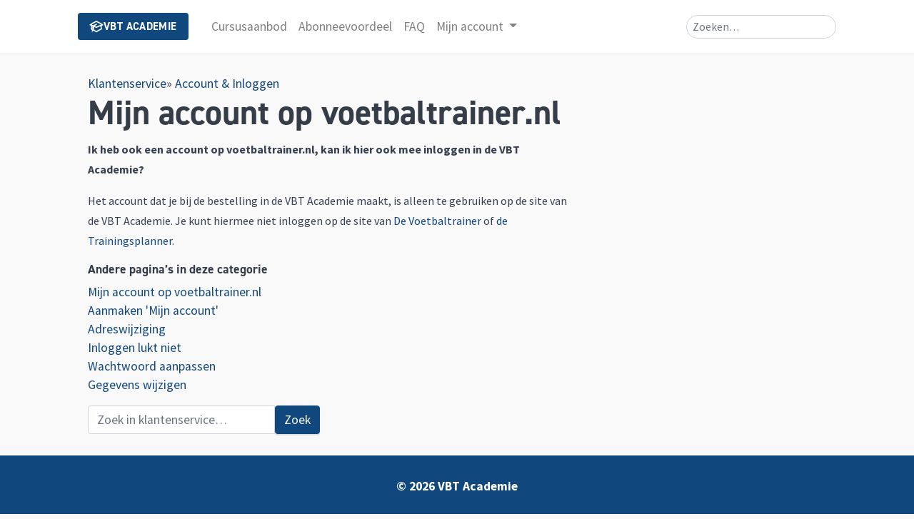

--- FILE ---
content_type: text/html; charset=UTF-8
request_url: https://academie.voetbaltrainer.nl/klantenservice/mijn-account-op-voetbaltrainer-nl/
body_size: 16497
content:
<!DOCTYPE html><html lang="nl-NL"><head><meta charset="UTF-8"><meta name="viewport" content="width=device-width, initial-scale=1, shrink-to-fit=no"> <script type="text/javascript">function emg_framework_maybe_execute(callback, ...args){
			if(typeof window[callback] == "function") {
				return window[callback](...args);
			}
			return false;
		}</script> <meta name='robots' content='index, follow, max-image-preview:large, max-snippet:-1, max-video-preview:-1' /><style>img:is([sizes="auto" i], [sizes^="auto," i]) { contain-intrinsic-size: 3000px 1500px }</style> <script type="text/javascript">/*  */
window.koko_analytics = {"url":"https:\/\/academie.voetbaltrainer.nl\/koko-analytics-collect.php","site_url":"https:\/\/academie.voetbaltrainer.nl","post_id":75734,"path":"\/klantenservice\/mijn-account-op-voetbaltrainer-nl\/","method":"cookie","use_cookie":true};
/*  */</script>  <script data-cfasync="false" data-pagespeed-no-defer>var gtm4wp_datalayer_name = "dataLayer";
	var dataLayer = dataLayer || [];
	const gtm4wp_use_sku_instead = 1;
	const gtm4wp_currency = 'EUR';
	const gtm4wp_product_per_impression = 10;
	const gtm4wp_clear_ecommerce = false;
	const gtm4wp_datalayer_max_timeout = 2000;

	const gtm4wp_scrollerscript_debugmode         = false;
	const gtm4wp_scrollerscript_callbacktime      = 100;
	const gtm4wp_scrollerscript_readerlocation    = 150;
	const gtm4wp_scrollerscript_contentelementid  = "content";
	const gtm4wp_scrollerscript_scannertime       = 60;</script> <title>Mijn account op voetbaltrainer.nl - VBT Academie</title><link rel="canonical" href="https://academie.voetbaltrainer.nl/klantenservice/mijn-account-op-voetbaltrainer-nl/" /><meta property="og:locale" content="nl_NL" /><meta property="og:type" content="article" /><meta property="og:title" content="Mijn account op voetbaltrainer.nl - VBT Academie" /><meta property="og:description" content="Ik heb ook een account op voetbaltrainer.nl, kan ik hier ook mee inloggen in de VBT Academie? Het account dat..." /><meta property="og:url" content="https://academie.voetbaltrainer.nl/klantenservice/mijn-account-op-voetbaltrainer-nl/" /><meta property="og:site_name" content="VBT Academie" /><meta property="article:modified_time" content="2021-02-23T10:36:18+00:00" /><meta name="twitter:card" content="summary_large_image" /> <script type="application/ld+json" class="yoast-schema-graph">{"@context":"https://schema.org","@graph":[{"@type":"WebPage","@id":"https://academie.voetbaltrainer.nl/klantenservice/mijn-account-op-voetbaltrainer-nl/","url":"https://academie.voetbaltrainer.nl/klantenservice/mijn-account-op-voetbaltrainer-nl/","name":"Mijn account op voetbaltrainer.nl - VBT Academie","isPartOf":{"@id":"https://academie.voetbaltrainer.nl/#website"},"datePublished":"2021-02-22T11:14:07+00:00","dateModified":"2021-02-23T10:36:18+00:00","breadcrumb":{"@id":"https://academie.voetbaltrainer.nl/klantenservice/mijn-account-op-voetbaltrainer-nl/#breadcrumb"},"inLanguage":"nl-NL","potentialAction":[{"@type":"ReadAction","target":["https://academie.voetbaltrainer.nl/klantenservice/mijn-account-op-voetbaltrainer-nl/"]}]},{"@type":"BreadcrumbList","@id":"https://academie.voetbaltrainer.nl/klantenservice/mijn-account-op-voetbaltrainer-nl/#breadcrumb","itemListElement":[{"@type":"ListItem","position":1,"name":"Home","item":"https://academie.voetbaltrainer.nl/"},{"@type":"ListItem","position":2,"name":"Klantenservice","item":"https://academie.voetbaltrainer.nl/klantenservice/"},{"@type":"ListItem","position":3,"name":"Mijn account op voetbaltrainer.nl"}]},{"@type":"WebSite","@id":"https://academie.voetbaltrainer.nl/#website","url":"https://academie.voetbaltrainer.nl/","name":"VBT Academie","description":"Waardevolle voetbalkennis","publisher":{"@id":"https://academie.voetbaltrainer.nl/#organization"},"potentialAction":[{"@type":"SearchAction","target":{"@type":"EntryPoint","urlTemplate":"https://academie.voetbaltrainer.nl/?s={search_term_string}"},"query-input":{"@type":"PropertyValueSpecification","valueRequired":true,"valueName":"search_term_string"}}],"inLanguage":"nl-NL"},{"@type":"Organization","@id":"https://academie.voetbaltrainer.nl/#organization","name":"VBT Academie","url":"https://academie.voetbaltrainer.nl/","logo":{"@type":"ImageObject","inLanguage":"nl-NL","@id":"https://academie.voetbaltrainer.nl/#/schema/logo/image/","url":"https://academie.voetbaltrainer.nl/wp-content/uploads/2022/02/logo.png","contentUrl":"https://academie.voetbaltrainer.nl/wp-content/uploads/2022/02/logo.png","width":350,"height":84,"caption":"VBT Academie"},"image":{"@id":"https://academie.voetbaltrainer.nl/#/schema/logo/image/"}}]}</script> <link rel='dns-prefetch' href='//cdn.jsdelivr.net' /><link rel='dns-prefetch' href='//unpkg.com' /><link rel='dns-prefetch' href='//stackpath.bootstrapcdn.com' /><link rel="alternate" type="application/rss+xml" title="VBT Academie &raquo; feed" href="https://academie.voetbaltrainer.nl/feed/" /><link rel="alternate" type="application/rss+xml" title="VBT Academie &raquo; reacties feed" href="https://academie.voetbaltrainer.nl/comments/feed/" /><link rel="stylesheet" href="https://stackpath.bootstrapcdn.com/font-awesome/4.7.0/css/font-awesome.min.css"><script>window.googlefc = window.googlefc || {};
window.googlefc.ccpa = window.googlefc.ccpa || {};
window.googlefc.callbackQueue = window.googlefc.callbackQueue || [];</script>  <script>(function(){/*

 Copyright The Closure Library Authors.
 SPDX-License-Identifier: Apache-2.0
*/
'use strict';var g=function(a){var b=0;return function(){return b<a.length?{done:!1,value:a[b++]}:{done:!0}}},l=this||self,m=/^[\w+/_-]+[=]{0,2}$/,p=null,q=function(){},r=function(a){var b=typeof a;if("object"==b)if(a){if(a instanceof Array)return"array";if(a instanceof Object)return b;var c=Object.prototype.toString.call(a);if("[object Window]"==c)return"object";if("[object Array]"==c||"number"==typeof a.length&&"undefined"!=typeof a.splice&&"undefined"!=typeof a.propertyIsEnumerable&&!a.propertyIsEnumerable("splice"))return"array";
if("[object Function]"==c||"undefined"!=typeof a.call&&"undefined"!=typeof a.propertyIsEnumerable&&!a.propertyIsEnumerable("call"))return"function"}else return"null";else if("function"==b&&"undefined"==typeof a.call)return"object";return b},u=function(a,b){function c(){}c.prototype=b.prototype;a.prototype=new c;a.prototype.constructor=a};var v=function(a,b){Object.defineProperty(l,a,{configurable:!1,get:function(){return b},set:q})};var y=function(a,b){this.b=a===w&&b||"";this.a=x},x={},w={};var aa=function(a,b){a.src=b instanceof y&&b.constructor===y&&b.a===x?b.b:"type_error:TrustedResourceUrl";if(null===p)b:{b=l.document;if((b=b.querySelector&&b.querySelector("script[nonce]"))&&(b=b.nonce||b.getAttribute("nonce"))&&m.test(b)){p=b;break b}p=""}b=p;b&&a.setAttribute("nonce",b)};var z=function(){return Math.floor(2147483648*Math.random()).toString(36)+Math.abs(Math.floor(2147483648*Math.random())^+new Date).toString(36)};var A=function(a,b){b=String(b);"application/xhtml+xml"===a.contentType&&(b=b.toLowerCase());return a.createElement(b)},B=function(a){this.a=a||l.document||document};B.prototype.appendChild=function(a,b){a.appendChild(b)};var C=function(a,b,c,d,e,f){try{var k=a.a,h=A(a.a,"SCRIPT");h.async=!0;aa(h,b);k.head.appendChild(h);h.addEventListener("load",function(){e();d&&k.head.removeChild(h)});h.addEventListener("error",function(){0<c?C(a,b,c-1,d,e,f):(d&&k.head.removeChild(h),f())})}catch(n){f()}};var ba=l.atob("aHR0cHM6Ly93d3cuZ3N0YXRpYy5jb20vaW1hZ2VzL2ljb25zL21hdGVyaWFsL3N5c3RlbS8xeC93YXJuaW5nX2FtYmVyXzI0ZHAucG5n"),ca=l.atob("WW91IGFyZSBzZWVpbmcgdGhpcyBtZXNzYWdlIGJlY2F1c2UgYWQgb3Igc2NyaXB0IGJsb2NraW5nIHNvZnR3YXJlIGlzIGludGVyZmVyaW5nIHdpdGggdGhpcyBwYWdlLg=="),da=l.atob("RGlzYWJsZSBhbnkgYWQgb3Igc2NyaXB0IGJsb2NraW5nIHNvZnR3YXJlLCB0aGVuIHJlbG9hZCB0aGlzIHBhZ2Uu"),ea=function(a,b,c){this.b=a;this.f=new B(this.b);this.a=null;this.c=[];this.g=!1;this.i=b;this.h=c},F=function(a){if(a.b.body&&!a.g){var b=
function(){D(a);l.setTimeout(function(){return E(a,3)},50)};C(a.f,a.i,2,!0,function(){l[a.h]||b()},b);a.g=!0}},D=function(a){for(var b=G(1,5),c=0;c<b;c++){var d=H(a);a.b.body.appendChild(d);a.c.push(d)}b=H(a);b.style.bottom="0";b.style.left="0";b.style.position="fixed";b.style.width=G(100,110).toString()+"%";b.style.zIndex=G(2147483544,2147483644).toString();b.style["background-color"]=I(249,259,242,252,219,229);b.style["box-shadow"]="0 0 12px #888";b.style.color=I(0,10,0,10,0,10);b.style.display=
"flex";b.style["justify-content"]="center";b.style["font-family"]="Roboto, Arial";c=H(a);c.style.width=G(80,85).toString()+"%";c.style.maxWidth=G(750,775).toString()+"px";c.style.margin="24px";c.style.display="flex";c.style["align-items"]="flex-start";c.style["justify-content"]="center";d=A(a.f.a,"IMG");d.className=z();d.src=ba;d.style.height="24px";d.style.width="24px";d.style["padding-right"]="16px";var e=H(a),f=H(a);f.style["font-weight"]="bold";f.textContent=ca;var k=H(a);k.textContent=da;J(a,
e,f);J(a,e,k);J(a,c,d);J(a,c,e);J(a,b,c);a.a=b;a.b.body.appendChild(a.a);b=G(1,5);for(c=0;c<b;c++)d=H(a),a.b.body.appendChild(d),a.c.push(d)},J=function(a,b,c){for(var d=G(1,5),e=0;e<d;e++){var f=H(a);b.appendChild(f)}b.appendChild(c);c=G(1,5);for(d=0;d<c;d++)e=H(a),b.appendChild(e)},G=function(a,b){return Math.floor(a+Math.random()*(b-a))},I=function(a,b,c,d,e,f){return"rgb("+G(Math.max(a,0),Math.min(b,255)).toString()+","+G(Math.max(c,0),Math.min(d,255)).toString()+","+G(Math.max(e,0),Math.min(f,
255)).toString()+")"},H=function(a){a=A(a.f.a,"DIV");a.className=z();return a},E=function(a,b){0>=b||null!=a.a&&0!=a.a.offsetHeight&&0!=a.a.offsetWidth||(fa(a),D(a),l.setTimeout(function(){return E(a,b-1)},50))},fa=function(a){var b=a.c;var c="undefined"!=typeof Symbol&&Symbol.iterator&&b[Symbol.iterator];b=c?c.call(b):{next:g(b)};for(c=b.next();!c.done;c=b.next())(c=c.value)&&c.parentNode&&c.parentNode.removeChild(c);a.c=[];(b=a.a)&&b.parentNode&&b.parentNode.removeChild(b);a.a=null};var ia=function(a,b,c,d,e){var f=ha(c),k=function(n){n.appendChild(f);l.setTimeout(function(){f?(0!==f.offsetHeight&&0!==f.offsetWidth?b():a(),f.parentNode&&f.parentNode.removeChild(f)):a()},d)},h=function(n){document.body?k(document.body):0<n?l.setTimeout(function(){h(n-1)},e):b()};h(3)},ha=function(a){var b=document.createElement("div");b.className=a;b.style.width="1px";b.style.height="1px";b.style.position="absolute";b.style.left="-10000px";b.style.top="-10000px";b.style.zIndex="-10000";return b};var K={},L=null;var M=function(){},N="function"==typeof Uint8Array,O=function(a,b){a.b=null;b||(b=[]);a.j=void 0;a.f=-1;a.a=b;a:{if(b=a.a.length){--b;var c=a.a[b];if(!(null===c||"object"!=typeof c||Array.isArray(c)||N&&c instanceof Uint8Array)){a.g=b-a.f;a.c=c;break a}}a.g=Number.MAX_VALUE}a.i={}},P=[],Q=function(a,b){if(b<a.g){b+=a.f;var c=a.a[b];return c===P?a.a[b]=[]:c}if(a.c)return c=a.c[b],c===P?a.c[b]=[]:c},R=function(a,b,c){a.b||(a.b={});if(!a.b[c]){var d=Q(a,c);d&&(a.b[c]=new b(d))}return a.b[c]};
M.prototype.h=N?function(){var a=Uint8Array.prototype.toJSON;Uint8Array.prototype.toJSON=function(){var b;void 0===b&&(b=0);if(!L){L={};for(var c="ABCDEFGHIJKLMNOPQRSTUVWXYZabcdefghijklmnopqrstuvwxyz0123456789".split(""),d=["+/=","+/","-_=","-_.","-_"],e=0;5>e;e++){var f=c.concat(d[e].split(""));K[e]=f;for(var k=0;k<f.length;k++){var h=f[k];void 0===L[h]&&(L[h]=k)}}}b=K[b];c=[];for(d=0;d<this.length;d+=3){var n=this[d],t=(e=d+1<this.length)?this[d+1]:0;h=(f=d+2<this.length)?this[d+2]:0;k=n>>2;n=(n&
3)<<4|t>>4;t=(t&15)<<2|h>>6;h&=63;f||(h=64,e||(t=64));c.push(b[k],b[n],b[t]||"",b[h]||"")}return c.join("")};try{return JSON.stringify(this.a&&this.a,S)}finally{Uint8Array.prototype.toJSON=a}}:function(){return JSON.stringify(this.a&&this.a,S)};var S=function(a,b){return"number"!==typeof b||!isNaN(b)&&Infinity!==b&&-Infinity!==b?b:String(b)};M.prototype.toString=function(){return this.a.toString()};var T=function(a){O(this,a)};u(T,M);var U=function(a){O(this,a)};u(U,M);var ja=function(a,b){this.c=new B(a);var c=R(b,T,5);c=new y(w,Q(c,4)||"");this.b=new ea(a,c,Q(b,4));this.a=b},ka=function(a,b,c,d){b=new T(b?JSON.parse(b):null);b=new y(w,Q(b,4)||"");C(a.c,b,3,!1,c,function(){ia(function(){F(a.b);d(!1)},function(){d(!0)},Q(a.a,2),Q(a.a,3),Q(a.a,1))})};var la=function(a,b){V(a,"internal_api_load_with_sb",function(c,d,e){ka(b,c,d,e)});V(a,"internal_api_sb",function(){F(b.b)})},V=function(a,b,c){a=l.btoa(a+b);v(a,c)},W=function(a,b,c){for(var d=[],e=2;e<arguments.length;++e)d[e-2]=arguments[e];e=l.btoa(a+b);e=l[e];if("function"==r(e))e.apply(null,d);else throw Error("API not exported.");};var X=function(a){O(this,a)};u(X,M);var Y=function(a){this.h=window;this.a=a;this.b=Q(this.a,1);this.f=R(this.a,T,2);this.g=R(this.a,U,3);this.c=!1};Y.prototype.start=function(){ma();var a=new ja(this.h.document,this.g);la(this.b,a);na(this)};
var ma=function(){var a=function(){if(!l.frames.googlefcPresent)if(document.body){var b=document.createElement("iframe");b.style.display="none";b.style.width="0px";b.style.height="0px";b.style.border="none";b.style.zIndex="-1000";b.style.left="-1000px";b.style.top="-1000px";b.name="googlefcPresent";document.body.appendChild(b)}else l.setTimeout(a,5)};a()},na=function(a){var b=Date.now();W(a.b,"internal_api_load_with_sb",a.f.h(),function(){var c;var d=a.b,e=l[l.btoa(d+"loader_js")];if(e){e=l.atob(e);
e=parseInt(e,10);d=l.btoa(d+"loader_js").split(".");var f=l;d[0]in f||"undefined"==typeof f.execScript||f.execScript("var "+d[0]);for(;d.length&&(c=d.shift());)d.length?f[c]&&f[c]!==Object.prototype[c]?f=f[c]:f=f[c]={}:f[c]=null;c=Math.abs(b-e);c=1728E5>c?0:c}else c=-1;0!=c&&(W(a.b,"internal_api_sb"),Z(a,Q(a.a,6)))},function(c){Z(a,c?Q(a.a,4):Q(a.a,5))})},Z=function(a,b){a.c||(a.c=!0,a=new l.XMLHttpRequest,a.open("GET",b,!0),a.send())};(function(a,b){l[a]=function(c){for(var d=[],e=0;e<arguments.length;++e)d[e-0]=arguments[e];l[a]=q;b.apply(null,d)}})("__d3lUW8vwsKlB__",function(a){"function"==typeof window.atob&&(a=window.atob(a),a=new X(a?JSON.parse(a):null),(new Y(a)).start())});}).call(this);

window.__d3lUW8vwsKlB__("[base64]");</script>  <script>const emgfFcAdvanced = true;
    const emgfFcPendingEcommerceEvents = [];

    if(emgfFcAdvanced) {
        window.dataLayer = window.dataLayer || [];
        const originalPush = window.dataLayer.push;
        window.dataLayer.push = function(obj) {
            if (obj.event && obj.ecommerce) {
                emgfFcPendingEcommerceEvents.push(obj);
                return;
            }
            return originalPush.apply(this, arguments);
        };
    }

    document.addEventListener('DOMContentLoaded', () => {
        window.consentManager.init();

        window.consentManager.onConsentUpdate((cookiesAllowed, trackingAllowed) => {
            const setConsentValues = (isGranted) => ({
                'functionality_storage': isGranted ? 'granted' : 'denied',
                'personalization_storage': isGranted ? 'granted' : 'denied',
                'analytics_storage': isGranted ? 'granted' : 'denied',
                'security_storage': isGranted ? 'granted' : 'denied',
                'ad_storage': isGranted && trackingAllowed ? 'granted' : 'denied',
                'ad_personalization': isGranted && trackingAllowed ? 'granted' : 'denied',
                'ad_user_data': isGranted && trackingAllowed ? 'granted' : 'denied',
            });

            let consent = setConsentValues(cookiesAllowed);

            if(trackingAllowed) {
                consent['analytics_storage'] = 'granted';
                consent['personalization_storage'] = 'granted';
            }

            gtag('consent', 'update', consent);

            if(emgfFcAdvanced) {
                window.dataLayer.push({ 'event': 'consent_update_complete' });

                if(emgfFcPendingEcommerceEvents.length > 0) {
                    emgfFcPendingEcommerceEvents.forEach(obj => {
                        window.dataLayer.push(obj);
                    });
                }
            }
        });

        if(emgfFcAdvanced) {
    		window.addEventListener('emgf_fc_loaded', function() {
    			window.dataLayer.push({ 'event': 'ga4_config_ready' });
    		});
        }
    })

    async function emg_framework_is_cookies_allowed() {
        var ConsentManager = window.consentManager;

        const consentStatus = ConsentManager.isConsentGiven();

        return consentStatus.cookies;
	}

	async function emg_framework_is_tracking_allowed() {
        var ConsentManager = window.consentManager;

		const consentStatus = ConsentManager.isConsentGiven();

        return consentStatus.tracking;
	}</script> <style>.lazyload,
			.lazyloading {
				max-width: 100%;
			}</style><style>.smush-dimensions {
				--smush-image-aspect-ratio: auto;
				aspect-ratio: var(--smush-image-aspect-ratio);
			}</style><link data-optimized="1" rel='stylesheet' id='atomic-blocks-fontawesome-css' href='https://academie.voetbaltrainer.nl/wp-content/litespeed/css/0e1bf150b4ec0b1b762375bc464f8767.css?ver=f8767' type='text/css' media='all' /><link data-optimized="1" rel='stylesheet' id='dashicons-css' href='https://academie.voetbaltrainer.nl/wp-content/litespeed/css/87ceaa3c4b0c58bde105c9b2325b451c.css?ver=b451c' type='text/css' media='all' /><link data-optimized="1" rel='stylesheet' id='wp-block-library-css' href='https://academie.voetbaltrainer.nl/wp-content/litespeed/css/ea2beebff683c905785734c36359904d.css?ver=9904d' type='text/css' media='all' /><style id='classic-theme-styles-inline-css' type='text/css'>/*! This file is auto-generated */
.wp-block-button__link{color:#fff;background-color:#32373c;border-radius:9999px;box-shadow:none;text-decoration:none;padding:calc(.667em + 2px) calc(1.333em + 2px);font-size:1.125em}.wp-block-file__button{background:#32373c;color:#fff;text-decoration:none}</style><link data-optimized="1" rel='stylesheet' id='sensei-pro-shared-module-sensei-fontawesome-css' href='https://academie.voetbaltrainer.nl/wp-content/litespeed/css/e890876dbbdd0e47bbd5113226376317.css?ver=76317' type='text/css' media='all' /><link data-optimized="1" rel='stylesheet' id='wp-components-css' href='https://academie.voetbaltrainer.nl/wp-content/litespeed/css/52d00256e8683101eed4362865201c75.css?ver=01c75' type='text/css' media='all' /><link data-optimized="1" rel='stylesheet' id='sensei-interactive-blocks-styles-css' href='https://academie.voetbaltrainer.nl/wp-content/litespeed/css/c71c054011bbe8d4f845aa5069871ead.css?ver=71ead' type='text/css' media='all' /><link data-optimized="1" rel='stylesheet' id='atomic-blocks-style-css-css' href='https://academie.voetbaltrainer.nl/wp-content/litespeed/css/2d0724a23655ee4a3a6accb6bc591cb7.css?ver=91cb7' type='text/css' media='all' /><link data-optimized="1" rel='stylesheet' id='sensei-theme-blocks-css' href='https://academie.voetbaltrainer.nl/wp-content/litespeed/css/2b89677cee6739b629c09fe71d86b131.css?ver=6b131' type='text/css' media='all' /><link data-optimized="1" rel='stylesheet' id='sensei-sidebar-mobile-menu-css' href='https://academie.voetbaltrainer.nl/wp-content/litespeed/css/4a25e3f293e59f822b68698fe2972bf8.css?ver=72bf8' type='text/css' media='all' /><link data-optimized="1" rel='stylesheet' id='sensei-join-group-block-style-css' href='https://academie.voetbaltrainer.nl/wp-content/litespeed/css/2bf1176f9dd9e319817bd42338de7809.css?ver=e7809' type='text/css' media='all' /><link data-optimized="1" rel='stylesheet' id='sensei-group-members-list-block-style-css' href='https://academie.voetbaltrainer.nl/wp-content/litespeed/css/3c4dcfced9a78a4eceb796aacebecb70.css?ver=ecb70' type='text/css' media='all' /><style id='global-styles-inline-css' type='text/css'>:root{--wp--preset--aspect-ratio--square: 1;--wp--preset--aspect-ratio--4-3: 4/3;--wp--preset--aspect-ratio--3-4: 3/4;--wp--preset--aspect-ratio--3-2: 3/2;--wp--preset--aspect-ratio--2-3: 2/3;--wp--preset--aspect-ratio--16-9: 16/9;--wp--preset--aspect-ratio--9-16: 9/16;--wp--preset--color--black: #000000;--wp--preset--color--cyan-bluish-gray: #abb8c3;--wp--preset--color--white: #ffffff;--wp--preset--color--pale-pink: #f78da7;--wp--preset--color--vivid-red: #cf2e2e;--wp--preset--color--luminous-vivid-orange: #ff6900;--wp--preset--color--luminous-vivid-amber: #fcb900;--wp--preset--color--light-green-cyan: #7bdcb5;--wp--preset--color--vivid-green-cyan: #00d084;--wp--preset--color--pale-cyan-blue: #8ed1fc;--wp--preset--color--vivid-cyan-blue: #0693e3;--wp--preset--color--vivid-purple: #9b51e0;--wp--preset--color--primary: #10477D;--wp--preset--color--secondary: #4CB898;--wp--preset--color--tertiary: #3167B7;--wp--preset--gradient--vivid-cyan-blue-to-vivid-purple: linear-gradient(135deg,rgba(6,147,227,1) 0%,rgb(155,81,224) 100%);--wp--preset--gradient--light-green-cyan-to-vivid-green-cyan: linear-gradient(135deg,rgb(122,220,180) 0%,rgb(0,208,130) 100%);--wp--preset--gradient--luminous-vivid-amber-to-luminous-vivid-orange: linear-gradient(135deg,rgba(252,185,0,1) 0%,rgba(255,105,0,1) 100%);--wp--preset--gradient--luminous-vivid-orange-to-vivid-red: linear-gradient(135deg,rgba(255,105,0,1) 0%,rgb(207,46,46) 100%);--wp--preset--gradient--very-light-gray-to-cyan-bluish-gray: linear-gradient(135deg,rgb(238,238,238) 0%,rgb(169,184,195) 100%);--wp--preset--gradient--cool-to-warm-spectrum: linear-gradient(135deg,rgb(74,234,220) 0%,rgb(151,120,209) 20%,rgb(207,42,186) 40%,rgb(238,44,130) 60%,rgb(251,105,98) 80%,rgb(254,248,76) 100%);--wp--preset--gradient--blush-light-purple: linear-gradient(135deg,rgb(255,206,236) 0%,rgb(152,150,240) 100%);--wp--preset--gradient--blush-bordeaux: linear-gradient(135deg,rgb(254,205,165) 0%,rgb(254,45,45) 50%,rgb(107,0,62) 100%);--wp--preset--gradient--luminous-dusk: linear-gradient(135deg,rgb(255,203,112) 0%,rgb(199,81,192) 50%,rgb(65,88,208) 100%);--wp--preset--gradient--pale-ocean: linear-gradient(135deg,rgb(255,245,203) 0%,rgb(182,227,212) 50%,rgb(51,167,181) 100%);--wp--preset--gradient--electric-grass: linear-gradient(135deg,rgb(202,248,128) 0%,rgb(113,206,126) 100%);--wp--preset--gradient--midnight: linear-gradient(135deg,rgb(2,3,129) 0%,rgb(40,116,252) 100%);--wp--preset--font-size--small: 13px;--wp--preset--font-size--medium: 20px;--wp--preset--font-size--large: 36px;--wp--preset--font-size--x-large: 42px;--wp--preset--spacing--20: 0.44rem;--wp--preset--spacing--30: 0.67rem;--wp--preset--spacing--40: 1rem;--wp--preset--spacing--50: 1.5rem;--wp--preset--spacing--60: 2.25rem;--wp--preset--spacing--70: 3.38rem;--wp--preset--spacing--80: 5.06rem;--wp--preset--shadow--natural: 6px 6px 9px rgba(0, 0, 0, 0.2);--wp--preset--shadow--deep: 12px 12px 50px rgba(0, 0, 0, 0.4);--wp--preset--shadow--sharp: 6px 6px 0px rgba(0, 0, 0, 0.2);--wp--preset--shadow--outlined: 6px 6px 0px -3px rgba(255, 255, 255, 1), 6px 6px rgba(0, 0, 0, 1);--wp--preset--shadow--crisp: 6px 6px 0px rgba(0, 0, 0, 1);}:where(.is-layout-flex){gap: 0.5em;}:where(.is-layout-grid){gap: 0.5em;}body .is-layout-flex{display: flex;}.is-layout-flex{flex-wrap: wrap;align-items: center;}.is-layout-flex > :is(*, div){margin: 0;}body .is-layout-grid{display: grid;}.is-layout-grid > :is(*, div){margin: 0;}:where(.wp-block-columns.is-layout-flex){gap: 2em;}:where(.wp-block-columns.is-layout-grid){gap: 2em;}:where(.wp-block-post-template.is-layout-flex){gap: 1.25em;}:where(.wp-block-post-template.is-layout-grid){gap: 1.25em;}.has-black-color{color: var(--wp--preset--color--black) !important;}.has-cyan-bluish-gray-color{color: var(--wp--preset--color--cyan-bluish-gray) !important;}.has-white-color{color: var(--wp--preset--color--white) !important;}.has-pale-pink-color{color: var(--wp--preset--color--pale-pink) !important;}.has-vivid-red-color{color: var(--wp--preset--color--vivid-red) !important;}.has-luminous-vivid-orange-color{color: var(--wp--preset--color--luminous-vivid-orange) !important;}.has-luminous-vivid-amber-color{color: var(--wp--preset--color--luminous-vivid-amber) !important;}.has-light-green-cyan-color{color: var(--wp--preset--color--light-green-cyan) !important;}.has-vivid-green-cyan-color{color: var(--wp--preset--color--vivid-green-cyan) !important;}.has-pale-cyan-blue-color{color: var(--wp--preset--color--pale-cyan-blue) !important;}.has-vivid-cyan-blue-color{color: var(--wp--preset--color--vivid-cyan-blue) !important;}.has-vivid-purple-color{color: var(--wp--preset--color--vivid-purple) !important;}.has-black-background-color{background-color: var(--wp--preset--color--black) !important;}.has-cyan-bluish-gray-background-color{background-color: var(--wp--preset--color--cyan-bluish-gray) !important;}.has-white-background-color{background-color: var(--wp--preset--color--white) !important;}.has-pale-pink-background-color{background-color: var(--wp--preset--color--pale-pink) !important;}.has-vivid-red-background-color{background-color: var(--wp--preset--color--vivid-red) !important;}.has-luminous-vivid-orange-background-color{background-color: var(--wp--preset--color--luminous-vivid-orange) !important;}.has-luminous-vivid-amber-background-color{background-color: var(--wp--preset--color--luminous-vivid-amber) !important;}.has-light-green-cyan-background-color{background-color: var(--wp--preset--color--light-green-cyan) !important;}.has-vivid-green-cyan-background-color{background-color: var(--wp--preset--color--vivid-green-cyan) !important;}.has-pale-cyan-blue-background-color{background-color: var(--wp--preset--color--pale-cyan-blue) !important;}.has-vivid-cyan-blue-background-color{background-color: var(--wp--preset--color--vivid-cyan-blue) !important;}.has-vivid-purple-background-color{background-color: var(--wp--preset--color--vivid-purple) !important;}.has-black-border-color{border-color: var(--wp--preset--color--black) !important;}.has-cyan-bluish-gray-border-color{border-color: var(--wp--preset--color--cyan-bluish-gray) !important;}.has-white-border-color{border-color: var(--wp--preset--color--white) !important;}.has-pale-pink-border-color{border-color: var(--wp--preset--color--pale-pink) !important;}.has-vivid-red-border-color{border-color: var(--wp--preset--color--vivid-red) !important;}.has-luminous-vivid-orange-border-color{border-color: var(--wp--preset--color--luminous-vivid-orange) !important;}.has-luminous-vivid-amber-border-color{border-color: var(--wp--preset--color--luminous-vivid-amber) !important;}.has-light-green-cyan-border-color{border-color: var(--wp--preset--color--light-green-cyan) !important;}.has-vivid-green-cyan-border-color{border-color: var(--wp--preset--color--vivid-green-cyan) !important;}.has-pale-cyan-blue-border-color{border-color: var(--wp--preset--color--pale-cyan-blue) !important;}.has-vivid-cyan-blue-border-color{border-color: var(--wp--preset--color--vivid-cyan-blue) !important;}.has-vivid-purple-border-color{border-color: var(--wp--preset--color--vivid-purple) !important;}.has-vivid-cyan-blue-to-vivid-purple-gradient-background{background: var(--wp--preset--gradient--vivid-cyan-blue-to-vivid-purple) !important;}.has-light-green-cyan-to-vivid-green-cyan-gradient-background{background: var(--wp--preset--gradient--light-green-cyan-to-vivid-green-cyan) !important;}.has-luminous-vivid-amber-to-luminous-vivid-orange-gradient-background{background: var(--wp--preset--gradient--luminous-vivid-amber-to-luminous-vivid-orange) !important;}.has-luminous-vivid-orange-to-vivid-red-gradient-background{background: var(--wp--preset--gradient--luminous-vivid-orange-to-vivid-red) !important;}.has-very-light-gray-to-cyan-bluish-gray-gradient-background{background: var(--wp--preset--gradient--very-light-gray-to-cyan-bluish-gray) !important;}.has-cool-to-warm-spectrum-gradient-background{background: var(--wp--preset--gradient--cool-to-warm-spectrum) !important;}.has-blush-light-purple-gradient-background{background: var(--wp--preset--gradient--blush-light-purple) !important;}.has-blush-bordeaux-gradient-background{background: var(--wp--preset--gradient--blush-bordeaux) !important;}.has-luminous-dusk-gradient-background{background: var(--wp--preset--gradient--luminous-dusk) !important;}.has-pale-ocean-gradient-background{background: var(--wp--preset--gradient--pale-ocean) !important;}.has-electric-grass-gradient-background{background: var(--wp--preset--gradient--electric-grass) !important;}.has-midnight-gradient-background{background: var(--wp--preset--gradient--midnight) !important;}.has-small-font-size{font-size: var(--wp--preset--font-size--small) !important;}.has-medium-font-size{font-size: var(--wp--preset--font-size--medium) !important;}.has-large-font-size{font-size: var(--wp--preset--font-size--large) !important;}.has-x-large-font-size{font-size: var(--wp--preset--font-size--x-large) !important;}
:where(.wp-block-post-template.is-layout-flex){gap: 1.25em;}:where(.wp-block-post-template.is-layout-grid){gap: 1.25em;}
:where(.wp-block-columns.is-layout-flex){gap: 2em;}:where(.wp-block-columns.is-layout-grid){gap: 2em;}
:root :where(.wp-block-pullquote){font-size: 1.5em;line-height: 1.6;}</style><link data-optimized="1" rel='stylesheet' id='emg-framework-css' href='https://academie.voetbaltrainer.nl/wp-content/litespeed/css/7dbb1a4b2b6b0ed6b5df27710e0f0b90.css?ver=f0b90' type='text/css' media='all' /><link data-optimized="1" rel='stylesheet' id='lightslider-css' href='https://academie.voetbaltrainer.nl/wp-content/litespeed/css/c5f90f2ca058103821c5afb609ba1a53.css?ver=a1a53' type='text/css' media='all' /><link data-optimized="1" rel='stylesheet' id='woocommerce-layout-css' href='https://academie.voetbaltrainer.nl/wp-content/litespeed/css/2c8914c870797cad54a46d75babd9771.css?ver=d9771' type='text/css' media='all' /><link data-optimized="1" rel='stylesheet' id='woocommerce-smallscreen-css' href='https://academie.voetbaltrainer.nl/wp-content/litespeed/css/69218c36d9305fb0fc09f8cb3e20d794.css?ver=0d794' type='text/css' media='only screen and (max-width: 768px)' /><link data-optimized="1" rel='stylesheet' id='woocommerce-general-css' href='https://academie.voetbaltrainer.nl/wp-content/litespeed/css/2f59a5a7aa974ce0773ed62e085dff61.css?ver=dff61' type='text/css' media='all' /><style id='woocommerce-inline-inline-css' type='text/css'>.woocommerce form .form-row .required { visibility: visible; }</style><link data-optimized="1" rel='stylesheet' id='add2home-css' href='https://academie.voetbaltrainer.nl/wp-content/litespeed/css/ad7b4a4fb42d760da64cf7c23f429521.css?ver=29521' type='text/css' media='all' /><link data-optimized="1" rel='stylesheet' id='pages-frontend-css' href='https://academie.voetbaltrainer.nl/wp-content/litespeed/css/b51c868971346a63586b8c3358a8e0ab.css?ver=8e0ab' type='text/css' media='all' /><link data-optimized="1" rel='stylesheet' id='vbt-academy-styles-css' href='https://academie.voetbaltrainer.nl/wp-content/litespeed/css/825177f2ee2c7050a3a41910e00d36da.css?ver=d36da' type='text/css' media='all' /><link rel='stylesheet' id='slick-css' href='https://cdn.jsdelivr.net/npm/slick-carousel@1.8.1/slick/slick.css?ver=1.8.1' type='text/css' media='all' /><link rel='stylesheet' id='font-awesome-css' href='https://stackpath.bootstrapcdn.com/font-awesome/4.7.0/css/font-awesome.min.css?ver=4.7.0' type='text/css' media='all' /><link data-optimized="1" rel='stylesheet' id='emgc-general-css' href='https://academie.voetbaltrainer.nl/wp-content/litespeed/css/7530b42b0b50e86ddcf961ae4dafe832.css?ver=fe832' type='text/css' media='all' /><link data-optimized="1" rel='stylesheet' id='sensei-wcpc-courses-css' href='https://academie.voetbaltrainer.nl/wp-content/litespeed/css/cff3871c2c5839929a3ee9f5b3c401b9.css?ver=401b9' type='text/css' media='all' /> <script type="text/javascript" src="https://academie.voetbaltrainer.nl/wp-includes/js/jquery/jquery.min.js" id="jquery-core-js"></script> <script data-optimized="1" type="text/javascript" src="https://academie.voetbaltrainer.nl/wp-content/litespeed/js/7782202036faaacb208ba210d9064dea.js?ver=64dea" id="jquery-migrate-js"></script> <script data-optimized="1" type="text/javascript" src="https://academie.voetbaltrainer.nl/wp-content/litespeed/js/d229cd0aa54dcdf73dfcd823c70a8a09.js?ver=a8a09" id="lightslider-js"></script> <script data-optimized="1" type="text/javascript" src="https://academie.voetbaltrainer.nl/wp-content/litespeed/js/96cf520808ef7884a4a8d259a1694152.js?ver=94152" id="emg-framework-js"></script> <script data-optimized="1" type="text/javascript" src="https://academie.voetbaltrainer.nl/wp-content/litespeed/js/210b922d4ecd4930afc2bd2d9f76b1e2.js?ver=6b1e2" id="wc-jquery-blockui-js" defer="defer" data-wp-strategy="defer"></script> <script type="text/javascript" id="wc-add-to-cart-js-extra">/*  */
var wc_add_to_cart_params = {"ajax_url":"\/wp-admin\/admin-ajax.php","wc_ajax_url":"\/?wc-ajax=%%endpoint%%","i18n_view_cart":"Bekijk winkelwagen","cart_url":"https:\/\/academie.voetbaltrainer.nl\/winkelmand\/","is_cart":"","cart_redirect_after_add":"yes"};
/*  */</script> <script data-optimized="1" type="text/javascript" src="https://academie.voetbaltrainer.nl/wp-content/litespeed/js/940ccfb30d2860d9fac68d4e33cb4c99.js?ver=b4c99" id="wc-add-to-cart-js" defer="defer" data-wp-strategy="defer"></script> <script data-optimized="1" type="text/javascript" src="https://academie.voetbaltrainer.nl/wp-content/litespeed/js/81818319d8853784231ae87168d253e3.js?ver=253e3" id="wc-js-cookie-js" defer="defer" data-wp-strategy="defer"></script> <script type="text/javascript" id="woocommerce-js-extra">/*  */
var woocommerce_params = {"ajax_url":"\/wp-admin\/admin-ajax.php","wc_ajax_url":"\/?wc-ajax=%%endpoint%%","i18n_password_show":"Wachtwoord weergeven","i18n_password_hide":"Wachtwoord verbergen"};
/*  */</script> <script data-optimized="1" type="text/javascript" src="https://academie.voetbaltrainer.nl/wp-content/litespeed/js/e3f8c9c578c1da15efa721e583ca94b1.js?ver=a94b1" id="woocommerce-js" defer="defer" data-wp-strategy="defer"></script> <script data-optimized="1" type="text/javascript" src="https://academie.voetbaltrainer.nl/wp-content/litespeed/js/273827673ffe1b300fd4ed0975c521f9.js?ver=521f9" id="gtm4wp-scroll-tracking-js"></script> <script type="text/javascript" src="https://cdn.jsdelivr.net/npm/slick-carousel@1.8.1/slick/slick.min.js?ver=1.8.1" id="slick-js"></script> <script type="text/javascript" src="https://unpkg.com/@popperjs/core@2?ver=6.8.3" id="popper-js"></script> <script type="text/javascript" src="https://unpkg.com/tippy.js@6?ver=6.8.3" id="tippy-js"></script> <script type="text/javascript" src="https://unpkg.com/alpinejs?ver=6.8.3" id="alpinejs-js" defer="defer" data-wp-strategy="defer"></script> <link rel="https://api.w.org/" href="https://academie.voetbaltrainer.nl/wp-json/" /><link rel="EditURI" type="application/rsd+xml" title="RSD" href="https://academie.voetbaltrainer.nl/xmlrpc.php?rsd" /><meta name="generator" content="WordPress 6.8.3" /><meta name="generator" content="WooCommerce 10.4.3" /><link rel='shortlink' href='https://academie.voetbaltrainer.nl/?p=75734' /><link rel="alternate" title="oEmbed (JSON)" type="application/json+oembed" href="https://academie.voetbaltrainer.nl/wp-json/oembed/1.0/embed?url=https%3A%2F%2Facademie.voetbaltrainer.nl%2Fklantenservice%2Fmijn-account-op-voetbaltrainer-nl%2F" /><link rel="alternate" title="oEmbed (XML)" type="text/xml+oembed" href="https://academie.voetbaltrainer.nl/wp-json/oembed/1.0/embed?url=https%3A%2F%2Facademie.voetbaltrainer.nl%2Fklantenservice%2Fmijn-account-op-voetbaltrainer-nl%2F&#038;format=xml" /><link rel="manifest" href="/manifest.json"><script type="text/javascript">if ('serviceWorker' in navigator) {
                window.addEventListener('load', function() {
                    navigator.serviceWorker.register('https://academie.voetbaltrainer.nl/service-worker.js').then(function(registration) {
                        console.log('ServiceWorker registration successful with scope: ', registration.scope);
                    }, function(err) {
                        console.log('ServiceWorker registration failed: ', err);
                    });
                });
            }</script> <style>:root {
			--sensei-course-theme-primary-color: #10477d;
			}</style>
 <script data-cfasync="false" data-pagespeed-no-defer>var dataLayer_content = {"visitorLoginState":"logged-out","visitorType":"visitor-logged-out","visitorRegistrationDate":"","visitorUsername":"","pageTitle":"Mijn account op voetbaltrainer.nl - VBT Academie","pagePostType":"customerservice","pagePostType2":"single-customerservice","pagePostAuthor":"Heleen Rodenhuis","pagePostTerms":{"customerservice_category":["Account & Inloggen"],"meta":[]},"browserName":"","browserVersion":"","browserEngineName":"","browserEngineVersion":"","osName":"","osVersion":"","deviceType":"bot","deviceManufacturer":"","deviceModel":"","customerTotalOrders":0,"customerTotalOrderValue":0,"customerFirstName":"","customerLastName":"","customerBillingFirstName":"","customerBillingLastName":"","customerBillingCompany":"","customerBillingAddress1":"","customerBillingAddress2":"","customerBillingCity":"","customerBillingState":"","customerBillingPostcode":"","customerBillingCountry":"","customerBillingEmail":"","customerBillingEmailHash":"","customerBillingPhone":"","customerShippingFirstName":"","customerShippingLastName":"","customerShippingCompany":"","customerShippingAddress1":"","customerShippingAddress2":"","customerShippingCity":"","customerShippingState":"","customerShippingPostcode":"","customerShippingCountry":"","cartContent":{"totals":{"applied_coupons":[],"discount_total":0,"subtotal":0,"total":0},"items":[]}};
	dataLayer.push( dataLayer_content );</script> <script data-cfasync="false" data-pagespeed-no-defer>if (typeof gtag == "undefined") {
			function gtag(){dataLayer.push(arguments);}
		}

		gtag("consent", "default", {
			"analytics_storage": "denied",
			"ad_storage": "denied",
			"ad_user_data": "denied",
			"ad_personalization": "denied",
			"functionality_storage": "denied",
			"security_storage": "denied",
			"personalization_storage": "denied",
		});</script> <script data-cfasync="false" data-pagespeed-no-defer>(function(w,d,s,l,i){w[l]=w[l]||[];w[l].push({'gtm.start':
new Date().getTime(),event:'gtm.js'});var f=d.getElementsByTagName(s)[0],
j=d.createElement(s),dl=l!='dataLayer'?'&l='+l:'';j.async=true;j.src=
'//www.googletagmanager.com/gtm.js?id='+i+dl;f.parentNode.insertBefore(j,f);
})(window,document,'script','dataLayer','GTM-NCFTD5GM');</script>  <script>document.documentElement.className = document.documentElement.className.replace('no-js', 'js');</script> <style>.no-js img.lazyload {
				display: none;
			}

			figure.wp-block-image img.lazyloading {
				min-width: 150px;
			}

			.lazyload,
			.lazyloading {
				--smush-placeholder-width: 100px;
				--smush-placeholder-aspect-ratio: 1/1;
				width: var(--smush-image-width, var(--smush-placeholder-width)) !important;
				aspect-ratio: var(--smush-image-aspect-ratio, var(--smush-placeholder-aspect-ratio)) !important;
			}

						.lazyload, .lazyloading {
				opacity: 0;
			}

			.lazyloaded {
				opacity: 1;
				transition: opacity 400ms;
				transition-delay: 0ms;
			}</style><style type="text/css">h1 { font-size:3rem; }h2 { font-size:1.8rem; }h6 { font-size:1rem; }
		@media (max-width: 575px) {
			
			h1 { font-size: 1.6rem; }

			
			h2 { font-size: 1.4rem; }

			
			h3 { font-size: 1.2rem; }

			
			h4 { font-size: 1.1rem; }

			
			h5 { font-size: 1rem; }

			
			h6 { font-size: 0.8rem; }

					}</style>
<noscript><style>.woocommerce-product-gallery{ opacity: 1 !important; }</style></noscript><link rel="icon" href="https://academie.voetbaltrainer.nl/wp-content/smush-webp/2020/02/cropped-favico-32x32.png.webp" sizes="32x32" /><link rel="icon" href="https://academie.voetbaltrainer.nl/wp-content/smush-webp/2020/02/cropped-favico-192x192.png.webp" sizes="192x192" /><link rel="apple-touch-icon" href="https://academie.voetbaltrainer.nl/wp-content/smush-webp/2020/02/cropped-favico-180x180.png.webp" /><meta name="msapplication-TileImage" content="https://academie.voetbaltrainer.nl/wp-content/uploads/2020/02/cropped-favico-270x270.png" /> <script type="text/javascript">var addToHomeConfig = {
			message: 'Installeer deze webapp op je %device: tik %icon en dan <strong>Voeg toe aan beginscherm</strong>.',
			touchIcon: true		};

		jQuery(document).ready(function() {
			if (typeof addToHome.init === "function") {
				var userAgent = navigator.userAgent || navigator.vendor || window.opera;
				if (/iPad|iPhone|iPod/.test(userAgent) && !window.MSStream) {
					addToHome.init();
				}
			}
		});</script> <style type="text/css" id="wp-custom-css">.has-white-color a {
	color: #fff;
	text-decoration: underline;
}

.entry-content a[target="_blank"]::after {
    content: ' ↗';
}

@media screen and (max-width: 782px) {
    #my-courses #customer_login {
        flex-direction: row;
    }
}</style></head><body class="wp-singular customerservice-template-default single single-customerservice postid-75734 wp-custom-logo wp-embed-responsive wp-theme-emg-customizer wp-child-theme-emgc-vbt-academy theme-emg-customizer woocommerce-no-js sensei-vbt-academy group-blog"><a href="#main" class="sr-only sr-only-focusable">Ga naar hoofdinhoud</a><div id="wrapper"><header id="header"><div class="container px-0"><nav class="navbar navbar-expand-lg navbar-light bg-white align-items-center py-3">
<a rel="home" class="nav-brand rounded bg-primary text-white px-3 py-2 text-uppercase tw-font-display tw-inline-flex tw-gap-2 hover:tw-no-underline" href="https://academie.voetbaltrainer.nl/" title="VBT Academie">
<svg xmlns="http://www.w3.org/2000/svg" fill="none" viewBox="0 0 24 24" stroke-width="2" stroke="currentColor" class="tw-w-5">
<path stroke-linecap="round" stroke-linejoin="round" d="M4.26 10.147a60.438 60.438 0 0 0-.491 6.347A48.62 48.62 0 0 1 12 20.904a48.62 48.62 0 0 1 8.232-4.41 60.46 60.46 0 0 0-.491-6.347m-15.482 0a50.636 50.636 0 0 0-2.658-.813A59.906 59.906 0 0 1 12 3.493a59.903 59.903 0 0 1 10.399 5.84c-.896.248-1.783.52-2.658.814m-15.482 0A50.717 50.717 0 0 1 12 13.489a50.702 50.702 0 0 1 7.74-3.342M6.75 15a.75.75 0 1 0 0-1.5.75.75 0 0 0 0 1.5Zm0 0v-3.675A55.378 55.378 0 0 1 12 8.443m-7.007 11.55A5.981 5.981 0 0 0 6.75 15.75v-1.5" />
</svg>
<span class="tw-tracking-wide">VBT Academie</span>
</a><div class="text-right togglers">
<button class="search-toggler toggler" type="button" data-toggle="collapse" aria-expanded="true" aria-controls="navSearchMd" data-target=".nav-search-sm" aria-label="Toggle search">
<i class="fa fa-search" aria-hidden="true"></i>
</button>
<button class="navbar-toggler toggler" type="button" data-toggle="collapse" data-target="#navbar" aria-controls="navbar" aria-expanded="false" aria-label="Navigatie in- of uitklappen">
<i class="fa fa-bars" aria-hidden="true"></i>
</button></div><div class="collapse navbar-collapse ml-0 ml-md-4" id="navbar"><div class="mr-auto"><ul id="main-menu" class="navbar-nav"><li id="menu-item-5602" class="menu-item menu-item-type-post_type menu-item-object-page nav-item menu-item-5602"><a title="Cursusaanbod" href="https://academie.voetbaltrainer.nl/winkel/" class="nav-link">Cursusaanbod</a></li><li id="menu-item-7252" class="menu-item menu-item-type-post_type menu-item-object-page nav-item menu-item-7252"><a title="Abonneevoordeel" href="https://academie.voetbaltrainer.nl/korting/" class="nav-link">Abonneevoordeel</a></li><li id="menu-item-75725" class="menu-item menu-item-type-post_type_archive menu-item-object-customerservice nav-item menu-item-75725"><a title="FAQ" href="https://academie.voetbaltrainer.nl/klantenservice/" class="nav-link">FAQ</a></li><li id="menu-item-564" class="menu-item menu-item-type-post_type menu-item-object-page menu-item-has-children nav-item menu-item-564 dropdown"><a title="Mijn account" href="https://academie.voetbaltrainer.nl/mijn-account/" data-toggle="dropdown" class="nav-link dropdown-toggle">Mijn account <span class="caret"></span></a><ul class=" dropdown-menu" role="menu"><li id="menu-item-565" class="menu-item menu-item-type-post_type menu-item-object-page nav-item menu-item-565"><a title="Accountgegevens" href="https://academie.voetbaltrainer.nl/mijn-account/" class="nav-link">Accountgegevens</a></li><li id="menu-item-18" class="menu-item menu-item-type-post_type menu-item-object-page nav-item menu-item-18"><a title="Mijn cursussen" href="https://academie.voetbaltrainer.nl/my-courses/" class="nav-link">Mijn cursussen</a></li></ul></li></ul></div><form method="get" action="https://academie.voetbaltrainer.nl" class="form-inline ml-4 d-none d-md-inline-block">
<input class="form-control form-control-sm" name="s" style="border-radius: 50px;" type="search" placeholder="Zoeken…" aria-label="Search"></form></div></nav></div></header><div class="nav-search-sm collapse p-4"><form method="get" action="https://academie.voetbaltrainer.nl" class="form-inline ml-4">
<input class="form-control form-control-sm" name="s" style="border-radius: 50px;" type="search" placeholder=" Search..." aria-label="Search"></form></div><div class="wrapper" id="main"><div class="container"><div class="col-md-8"><div class="block"><article id="post-75734" class="post-75734"><header class="entry-header"><div class="entry-type">
<span>
<a href="https://academie.voetbaltrainer.nl/klantenservice/">Klantenservice</a>&raquo; <a href="https://academie.voetbaltrainer.nl/cs-category/account-en-inloggen/">Account &amp; Inloggen</a>
</span></div><div class="relative"><h1 class="entry-title">
Mijn account op voetbaltrainer.nl</h1></div></header><div class="entry-content"><p><strong>Ik heb ook een account op voetbaltrainer.nl, kan ik hier ook mee inloggen in de VBT Academie?</strong></p><p>Het account dat je bij de bestelling in de VBT Academie maakt, is alleen te gebruiken op de site van de VBT Academie. Je kunt hiermee niet inloggen op de site van <a href="https://www.voetbaltrainer.nl/">De Voetbaltrainer</a> of <a href="https://app.trainingsplanner.nl/">de Trainingsplanner.</a></p></div><div class="emg-customerservice-list"><h5>Andere pagina’s in deze categorie</h5><div class="emg-customerservice-block"><ul><li><a href="https://academie.voetbaltrainer.nl/klantenservice/mijn-account-op-voetbaltrainer-nl/">Mijn account op voetbaltrainer.nl</a></li><li><a href="https://academie.voetbaltrainer.nl/klantenservice/inloggen-mijn-account/">Aanmaken 'Mijn account'</a></li><li><a href="https://academie.voetbaltrainer.nl/klantenservice/adreswijziging/">Adreswijziging</a></li><li><a href="https://academie.voetbaltrainer.nl/klantenservice/inloggen/">Inloggen lukt niet</a></li><li><a href="https://academie.voetbaltrainer.nl/klantenservice/wachtwoord-vergeten/">Wachtwoord aanpassen</a></li><li><a href="https://academie.voetbaltrainer.nl/klantenservice/gegevens-wijzigen/">Gegevens wijzigen</a></li></ul></div></div></article></div></div><div class="col-md-4"><aside id="aside"><div class="block"><form method="get" action="https://academie.voetbaltrainer.nl/klantenservice/" class="emg-customerservice-search-form"><div class="input-group">
<input type="text" class="form-control" name="s" placeholder="Zoek in klantenservice…" value=""><div class="input-group-btn">
<button class="btn button btn-primary" type="submit">Zoek</button></div></div></form></div></aside></div></div></div></div><div class="wrapper footer-dark bg-primary" id="wrapper-footer"><footer id="footer"><div class="container"><div class="row"><div class="col-md-12 copyright text-center"><p><strong>&copy; 2026 VBT Academie</strong></p><div class="mt-4 mb-4"><p><small>Created by</small><br><img class="mt-2 w-25 mx-auto smush-dimensions lazyload" data-src="https://academie.voetbaltrainer.nl/wp-content/themes/emgc-vbt-academy/images/vbt-logo.png" width="400" style="--smush-image-width: 400px; --smush-image-aspect-ratio: 400/38;" src="[data-uri]"></p></div></div><nav class="col-md-12 text-center"><ul class="list-inline menu justify-content-end"><li class="menu-item menu-item-type-custom menu-item-object-custom nav-item"><a href="https://www.koninklijke-eisma.nl/disclaimer/" class="nav-link">Disclaimer</a></li><li class="menu-item menu-item-type-custom menu-item-object-custom nav-item"><a href="https://www.koninklijke-eisma.nl/leveringsvoorwaarden/" class="nav-link">Leveringsvoorwaarden</a></li><li class="menu-item menu-item-type-custom menu-item-object-custom nav-item"><a href="https://www.koninklijke-eisma.nl/cookies/" class="nav-link">Cookies</a></li><li class="menu-item menu-item-type-post_type menu-item-object-page menu-item-privacy-policy nav-item"><a href="https://academie.voetbaltrainer.nl/privacyverklaring/" class="nav-link">Privacyverklaring</a></li><li class="privacy-toggle menu-item menu-item-type-custom menu-item-object-custom nav-item"><a href="#privacy" class="nav-link">Privacyinstellingen</a></li><li class="menu-item menu-item-type-custom menu-item-object-custom nav-item"><a href="/contact/" class="nav-link">Contact</a></li></ul></nav></div></div></div></footer></div> <script type="speculationrules">{"prefetch":[{"source":"document","where":{"and":[{"href_matches":"\/*"},{"not":{"href_matches":["\/wp-*.php","\/wp-admin\/*","\/wp-content\/uploads\/*","\/wp-content\/*","\/wp-content\/plugins\/*","\/wp-content\/themes\/emgc-vbt-academy\/*","\/wp-content\/themes\/emg-customizer\/*","\/*\\?(.+)"]}},{"not":{"selector_matches":"a[rel~=\"nofollow\"]"}},{"not":{"selector_matches":".no-prefetch, .no-prefetch a"}}]},"eagerness":"conservative"}]}</script> <script>jQuery(function($) {
            var ads = jQuery('.emg-framework-google-ad');

            ads.each(function() {
                var google_ad_id = jQuery(this).attr('id');

                if(typeof google_ad_id !== 'undefined' && $(this).is(':visible')) {
                    script = document.createElement("script");
                    script.type  = "text/javascript";
                    script.text = 'googletag.cmd.push(function() { googletag.display("'+google_ad_id+'"); });';

                    $(this).html(script);
                }
            });
        });</script>  <script type="text/javascript">/*  */
!function(){var e=window,r=e.koko_analytics;r.trackPageview=function(e,t){"prerender"==document.visibilityState||/bot|crawl|spider|seo|lighthouse|facebookexternalhit|preview/i.test(navigator.userAgent)||navigator.sendBeacon(r.url,new URLSearchParams({pa:e,po:t,r:0==document.referrer.indexOf(r.site_url)?"":document.referrer,m:r.use_cookie?"c":r.method[0]}))},e.addEventListener("load",function(){r.trackPageview(r.path,r.post_id)})}();
/*  */</script> <script type="text/javascript">jQuery('.privacy-toggle').on('click', function (e) {
		e.preventDefault();

		googlefc.callbackQueue.push({'CONSENT_DATA_READY': () => googlefc.showRevocationMessage()});
	});</script> <script type="text/javascript">function atomicBlocksShare( url, title, w, h ){
			var left = ( window.innerWidth / 2 )-( w / 2 );
			var top  = ( window.innerHeight / 2 )-( h / 2 );
			return window.open(url, title, 'toolbar=no, location=no, directories=no, status=no, menubar=no, scrollbars=no, resizable=no, copyhistory=no, width=600, height=600, top='+top+', left='+left);
		}</script> <div style="display:none;"><a href="https://academie.voetbaltrainer.nl/b5835b2da3314f52" rel="nofollow">Secret Link</a></div> <script type='text/javascript'>(function () {
			var c = document.body.className;
			c = c.replace(/woocommerce-no-js/, 'woocommerce-js');
			document.body.className = c;
		})();</script> <link data-optimized="1" rel='stylesheet' id='wc-blocks-style-css' href='https://academie.voetbaltrainer.nl/wp-content/litespeed/css/2da4bbe6f7ebcc26012644fcd45834a7.css?ver=834a7' type='text/css' media='all' /> <script data-optimized="1" type="text/javascript" src="https://academie.voetbaltrainer.nl/wp-content/litespeed/js/e305cda934559cad0d290207fa42019d.js?ver=2019d" id="wp-polyfill-js"></script> <script data-optimized="1" type="text/javascript" src="https://academie.voetbaltrainer.nl/wp-content/litespeed/js/2dffb720f2027020bcb8eb113804bc7e.js?ver=4bc7e" id="sensei-blocks-frontend-js"></script> <script data-optimized="1" type="text/javascript" src="https://academie.voetbaltrainer.nl/wp-content/litespeed/js/f25a810267d8baf41392db6ea6986cc9.js?ver=86cc9" id="add2home-js"></script> <script data-optimized="1" type="text/javascript" src="https://academie.voetbaltrainer.nl/wp-content/litespeed/js/879101972c25959200267aa8e69e210d.js?ver=e210d" id="atomic-blocks-dismiss-js-js"></script> <script type="text/javascript" src="https://academie.voetbaltrainer.nl/wp-content/plugins/duracelltomi-google-tag-manager/dist/js/gtm4wp-form-move-tracker.js" id="gtm4wp-form-move-tracker-js"></script> <script type="text/javascript" src="https://academie.voetbaltrainer.nl/wp-content/plugins/duracelltomi-google-tag-manager/dist/js/gtm4wp-ecommerce-generic.js" id="gtm4wp-ecommerce-generic-js"></script> <script type="text/javascript" src="https://academie.voetbaltrainer.nl/wp-content/plugins/duracelltomi-google-tag-manager/dist/js/gtm4wp-woocommerce.js" id="gtm4wp-woocommerce-js"></script> <script data-optimized="1" type="text/javascript" src="https://academie.voetbaltrainer.nl/wp-content/litespeed/js/23c70001fe81a848fb29a9dbb597954e.js?ver=7954e" id="understrap-scripts-js"></script> <script data-optimized="1" type="text/javascript" src="https://academie.voetbaltrainer.nl/wp-content/litespeed/js/39e82f62ce992f4ac0a188e09ce15278.js?ver=15278" id="vbt-academy-scripts-js"></script> <script data-optimized="1" type="text/javascript" src="https://academie.voetbaltrainer.nl/wp-content/litespeed/js/05b469bfddb9f0eaeac845d1efb10bde.js?ver=10bde" id="sourcebuster-js-js"></script> <script type="text/javascript" id="wc-order-attribution-js-extra">/*  */
var wc_order_attribution = {"params":{"lifetime":1.0e-5,"session":30,"base64":false,"ajaxurl":"https:\/\/academie.voetbaltrainer.nl\/wp-admin\/admin-ajax.php","prefix":"wc_order_attribution_","allowTracking":true},"fields":{"source_type":"current.typ","referrer":"current_add.rf","utm_campaign":"current.cmp","utm_source":"current.src","utm_medium":"current.mdm","utm_content":"current.cnt","utm_id":"current.id","utm_term":"current.trm","utm_source_platform":"current.plt","utm_creative_format":"current.fmt","utm_marketing_tactic":"current.tct","session_entry":"current_add.ep","session_start_time":"current_add.fd","session_pages":"session.pgs","session_count":"udata.vst","user_agent":"udata.uag"}};
/*  */</script> <script data-optimized="1" type="text/javascript" src="https://academie.voetbaltrainer.nl/wp-content/litespeed/js/4d58b41fb9f20088686833131e2568b4.js?ver=568b4" id="wc-order-attribution-js"></script> <script type="text/javascript" id="smush-lazy-load-js-before">/*  */
var smushLazyLoadOptions = {"autoResizingEnabled":true,"autoResizeOptions":{"precision":5,"skipAutoWidth":true}};
/*  */</script> <script data-optimized="1" type="text/javascript" src="https://academie.voetbaltrainer.nl/wp-content/litespeed/js/069588f784763b58ee3fdadfbfd6956e.js?ver=6956e" id="smush-lazy-load-js"></script> <script defer src="https://static.cloudflareinsights.com/beacon.min.js/vcd15cbe7772f49c399c6a5babf22c1241717689176015" integrity="sha512-ZpsOmlRQV6y907TI0dKBHq9Md29nnaEIPlkf84rnaERnq6zvWvPUqr2ft8M1aS28oN72PdrCzSjY4U6VaAw1EQ==" data-cf-beacon='{"version":"2024.11.0","token":"bace3a8aa7b846d59d3299cceb649dd2","r":1,"server_timing":{"name":{"cfCacheStatus":true,"cfEdge":true,"cfExtPri":true,"cfL4":true,"cfOrigin":true,"cfSpeedBrain":true},"location_startswith":null}}' crossorigin="anonymous"></script>
</body></html>
<!-- Page optimized by LiteSpeed Cache @2026-01-18 15:09:38 -->

<!-- Page cached by LiteSpeed Cache 7.7 on 2026-01-18 15:09:38 -->

--- FILE ---
content_type: text/css
request_url: https://academie.voetbaltrainer.nl/wp-content/litespeed/css/825177f2ee2c7050a3a41910e00d36da.css?ver=d36da
body_size: 34980
content:
@import url(https://fonts.bunny.net/css?family=source-sans-pro:200,200i,300,300i,400,400i,600,600i,700,700i,900,900i);@import url(https://use.typekit.net/qfp1opl.css);*,::before,::after{--tw-border-spacing-x:0;--tw-border-spacing-y:0;--tw-translate-x:0;--tw-translate-y:0;--tw-rotate:0;--tw-skew-x:0;--tw-skew-y:0;--tw-scale-x:1;--tw-scale-y:1;--tw-pan-x:;--tw-pan-y:;--tw-pinch-zoom:;--tw-scroll-snap-strictness:proximity;--tw-gradient-from-position:;--tw-gradient-via-position:;--tw-gradient-to-position:;--tw-ordinal:;--tw-slashed-zero:;--tw-numeric-figure:;--tw-numeric-spacing:;--tw-numeric-fraction:;--tw-ring-inset:;--tw-ring-offset-width:0px;--tw-ring-offset-color:#fff;--tw-ring-color:rgb(59 130 246 / 0.5);--tw-ring-offset-shadow:0 0 #0000;--tw-ring-shadow:0 0 #0000;--tw-shadow:0 0 #0000;--tw-shadow-colored:0 0 #0000;--tw-blur:;--tw-brightness:;--tw-contrast:;--tw-grayscale:;--tw-hue-rotate:;--tw-invert:;--tw-saturate:;--tw-sepia:;--tw-drop-shadow:;--tw-backdrop-blur:;--tw-backdrop-brightness:;--tw-backdrop-contrast:;--tw-backdrop-grayscale:;--tw-backdrop-hue-rotate:;--tw-backdrop-invert:;--tw-backdrop-opacity:;--tw-backdrop-saturate:;--tw-backdrop-sepia:;--tw-contain-size:;--tw-contain-layout:;--tw-contain-paint:;--tw-contain-style:}::backdrop{--tw-border-spacing-x:0;--tw-border-spacing-y:0;--tw-translate-x:0;--tw-translate-y:0;--tw-rotate:0;--tw-skew-x:0;--tw-skew-y:0;--tw-scale-x:1;--tw-scale-y:1;--tw-pan-x:;--tw-pan-y:;--tw-pinch-zoom:;--tw-scroll-snap-strictness:proximity;--tw-gradient-from-position:;--tw-gradient-via-position:;--tw-gradient-to-position:;--tw-ordinal:;--tw-slashed-zero:;--tw-numeric-figure:;--tw-numeric-spacing:;--tw-numeric-fraction:;--tw-ring-inset:;--tw-ring-offset-width:0px;--tw-ring-offset-color:#fff;--tw-ring-color:rgb(59 130 246 / 0.5);--tw-ring-offset-shadow:0 0 #0000;--tw-ring-shadow:0 0 #0000;--tw-shadow:0 0 #0000;--tw-shadow-colored:0 0 #0000;--tw-blur:;--tw-brightness:;--tw-contrast:;--tw-grayscale:;--tw-hue-rotate:;--tw-invert:;--tw-saturate:;--tw-sepia:;--tw-drop-shadow:;--tw-backdrop-blur:;--tw-backdrop-brightness:;--tw-backdrop-contrast:;--tw-backdrop-grayscale:;--tw-backdrop-hue-rotate:;--tw-backdrop-invert:;--tw-backdrop-opacity:;--tw-backdrop-saturate:;--tw-backdrop-sepia:;--tw-contain-size:;--tw-contain-layout:;--tw-contain-paint:;--tw-contain-style:}*,::before,::after{box-sizing:border-box;border-width:0;border-style:solid;border-color:#e5e7eb}::before,::after{--tw-content:''}html,:host{line-height:1.5;-webkit-text-size-adjust:100%;-moz-tab-size:4;-o-tab-size:4;tab-size:4;font-family:Source Sans Pro,sans-serif;font-feature-settings:normal;font-variation-settings:normal;-webkit-tap-highlight-color:#fff0}body{margin:0;line-height:inherit}hr{height:0;color:inherit;border-top-width:1px}abbr:where([title]){-webkit-text-decoration:underline dotted;text-decoration:underline dotted}h1,h2,h3,h4,h5,h6{font-size:inherit;font-weight:inherit}a{color:inherit;text-decoration:inherit}b,strong{font-weight:bolder}code,kbd,samp,pre{font-family:ui-monospace,SFMono-Regular,Menlo,Monaco,Consolas,"Liberation Mono","Courier New",monospace;font-feature-settings:normal;font-variation-settings:normal;font-size:1em}small{font-size:80%}sub,sup{font-size:75%;line-height:0;position:relative;vertical-align:baseline}sub{bottom:-.25em}sup{top:-.5em}table{text-indent:0;border-color:inherit;border-collapse:collapse}button,input,optgroup,select,textarea{font-family:inherit;font-feature-settings:inherit;font-variation-settings:inherit;font-size:100%;font-weight:inherit;line-height:inherit;letter-spacing:inherit;color:inherit;margin:0;padding:0}button,select{text-transform:none}button,input:where([type='button']),input:where([type='reset']),input:where([type='submit']){-webkit-appearance:button;background-color:#fff0;background-image:none}:-moz-focusring{outline:auto}:-moz-ui-invalid{box-shadow:none}progress{vertical-align:baseline}::-webkit-inner-spin-button,::-webkit-outer-spin-button{height:auto}[type='search']{-webkit-appearance:textfield;outline-offset:-2px}::-webkit-search-decoration{-webkit-appearance:none}::-webkit-file-upload-button{-webkit-appearance:button;font:inherit}summary{display:list-item}blockquote,dl,dd,h1,h2,h3,h4,h5,h6,hr,figure,p,pre{margin:0}fieldset{margin:0;padding:0}legend{padding:0}ol,ul,menu{list-style:none;margin:0;padding:0}dialog{padding:0}textarea{resize:vertical}input::-moz-placeholder,textarea::-moz-placeholder{opacity:1;color:#9ca3af}input::placeholder,textarea::placeholder{opacity:1;color:#9ca3af}button,[role="button"]{cursor:pointer}:disabled{cursor:default}img,svg,video,canvas,audio,iframe,embed,object{display:block;vertical-align:middle}img,video{max-width:100%;height:auto}[hidden]:where(:not([hidden="until-found"])){display:none}.tw-aspect-h-9{--tw-aspect-h:9}.tw-aspect-w-16{position:relative;padding-bottom:calc(var(--tw-aspect-h) / var(--tw-aspect-w) * 100%);--tw-aspect-w:16}.tw-aspect-w-16>*{position:absolute;height:100%;width:100%;top:0;right:0;bottom:0;left:0}.tw-absolute{position:absolute}.tw-relative{position:relative}.-tw-left-2{left:-.5rem}.-tw-top-1{top:-.25rem}.tw-right-2{right:.5rem}.tw-top-2{top:.5rem}.tw-z-10{z-index:10}.tw-my-4{margin-top:1rem;margin-bottom:1rem}.tw-mb-0{margin-bottom:0}.tw-mt-8{margin-top:2rem}.tw-block{display:block}.tw-flex{display:flex}.tw-inline-flex{display:inline-flex}.\!tw-h-\[190px\]{height:190px!important}.tw-h-full{height:100%}.tw-w-5{width:1.25rem}.tw-w-full{width:100%}.tw-grow{flex-grow:1}.tw-flex-col{flex-direction:column}.tw-items-center{align-items:center}.tw-justify-between{justify-content:space-between}.tw-gap-2{gap:.5rem}.tw-overflow-hidden{overflow:hidden}.tw-rounded{border-radius:.25rem}.tw-rounded-lg{border-radius:.5rem}.tw-rounded-t-lg{border-top-left-radius:.5rem;border-top-right-radius:.5rem}.tw-border{border-width:1px}.tw-border-primary\/20{border-color:rgb(16 71 125 / .2)}.tw-bg-primary{--tw-bg-opacity:1;background-color:rgb(16 71 125 / var(--tw-bg-opacity,1))}.tw-bg-secondary{--tw-bg-opacity:1;background-color:rgb(76 184 152 / var(--tw-bg-opacity,1))}.tw-bg-white{--tw-bg-opacity:1;background-color:rgb(255 255 255 / var(--tw-bg-opacity,1))}.tw-bg-zinc-100{--tw-bg-opacity:1;background-color:rgb(244 244 245 / var(--tw-bg-opacity,1))}.tw-object-cover{-o-object-fit:cover;object-fit:cover}.tw-object-top{-o-object-position:top;object-position:top}.tw-p-5{padding:1.25rem}.tw-px-2{padding-left:.5rem;padding-right:.5rem}.tw-py-1{padding-top:.25rem;padding-bottom:.25rem}.tw-py-2{padding-top:.5rem;padding-bottom:.5rem}.tw-text-center{text-align:center}.tw-font-display{font-family:din-2014,sans-serif}.tw-text-\[1\.30rem\]{font-size:1.3rem}.tw-text-base{font-size:1rem;line-height:1.5rem}.tw-text-sm{font-size:.875rem;line-height:1.25rem}.tw-text-xs{font-size:.75rem;line-height:1rem}.tw-font-bold{font-weight:700}.tw-tracking-wide{letter-spacing:.025em}.tw-text-primary{--tw-text-opacity:1;color:rgb(16 71 125 / var(--tw-text-opacity,1))}.tw-text-primary\/60{color:rgb(16 71 125 / .6)}.tw-text-white{--tw-text-opacity:1;color:rgb(255 255 255 / var(--tw-text-opacity,1))}.tw-opacity-75{opacity:.75}.tw-opacity-90{opacity:.9}.tw-shadow-lg{--tw-shadow:0 10px 15px -3px rgb(0 0 0 / 0.1), 0 4px 6px -4px rgb(0 0 0 / 0.1);--tw-shadow-colored:0 10px 15px -3px var(--tw-shadow-color), 0 4px 6px -4px var(--tw-shadow-color);box-shadow:var(--tw-ring-offset-shadow,0 0 #0000),var(--tw-ring-shadow,0 0 #0000),var(--tw-shadow)}
/*!
 * Bootstrap v4.0.0 (https://getbootstrap.com)
 * Copyright 2011-2018 The Bootstrap Authors
 * Copyright 2011-2018 Twitter, Inc.
 * Licensed under MIT (https://github.com/twbs/bootstrap/blob/master/LICENSE)
 */
:root{--blue:#3c609e;--indigo:#6610f2;--purple:#ad3cbe;--pink:#e83e8c;--red:#dc3545;--orange:#cc4e34;--yellow:#ecba35;--green:#28a745;--teal:#20c997;--cyan:#01a08c;--white:#fff;--gray:#6c757d;--gray-dark:#343a40;--primary:#10477d;--secondary:#4CB898;--success:#4CB898;--info:#01a08c;--warning:#ecba35;--danger:#dc3545;--light:#f8f9fa;--dark:#343a40;--grey:#f5f7f9;--breakpoint-xs:0;--breakpoint-sm:576px;--breakpoint-md:768px;--breakpoint-lg:992px;--breakpoint-xl:1200px;--font-family-sans-serif:"Source Sans Pro", "Helvetica Neue", Helvetica, Arial, sans-serif;--font-family-monospace:SFMono-Regular, Menlo, Monaco, Consolas, "Liberation Mono", "Courier New", monospace}*,*::before,*::after{box-sizing:border-box}html{font-family:sans-serif;line-height:1.15;-webkit-text-size-adjust:100%;-ms-text-size-adjust:100%;-ms-overflow-style:scrollbar;-webkit-tap-highlight-color:#fff0}article,aside,dialog,figcaption,figure,footer,header,hgroup,main,nav,section{display:block}body{margin:0;font-family:"Source Sans Pro","Helvetica Neue",Helvetica,Arial,sans-serif;font-size:1.1rem;font-weight:400;line-height:1.5;color:#111;text-align:left;background-color:#f9f9f9}[tabindex="-1"]:focus{outline:0!important}hr{box-sizing:content-box;height:0;overflow:visible}h1,h2,h3,h4,h5,h6{margin-top:0;margin-bottom:.5rem}p{margin-top:0;margin-bottom:1rem}abbr[title],abbr[data-original-title]{text-decoration:underline;-webkit-text-decoration:underline dotted;text-decoration:underline dotted;cursor:help;border-bottom:0}address{margin-bottom:1rem;font-style:normal;line-height:inherit}ol,ul,dl{margin-top:0;margin-bottom:1rem}ol ol,ul ul,ol ul,ul ol{margin-bottom:0}dt{font-weight:700}dd{margin-bottom:.5rem;margin-left:0}blockquote{margin:0 0 1rem}dfn{font-style:italic}b,strong{font-weight:bolder}small{font-size:80%}sub,sup{position:relative;font-size:75%;line-height:0;vertical-align:baseline}sub{bottom:-.25em}sup{top:-.5em}a{color:#10477d;text-decoration:none;background-color:#fff0;-webkit-text-decoration-skip:objects}a:hover{color:rgb(7.3191489362,32.4787234043,57.1808510638);text-decoration:underline}a:not([href]):not([tabindex]){color:inherit;text-decoration:none}a:not([href]):not([tabindex]):hover,a:not([href]):not([tabindex]):focus{color:inherit;text-decoration:none}a:not([href]):not([tabindex]):focus{outline:0}pre,code,kbd,samp{font-family:monospace,monospace;font-size:1em}pre{margin-top:0;margin-bottom:1rem;overflow:auto;-ms-overflow-style:scrollbar}figure{margin:0 0 1rem}img{vertical-align:middle;border-style:none}svg:not(:root){overflow:hidden}table{border-collapse:collapse}caption{padding-top:.75rem;padding-bottom:.75rem;color:#6c757d;text-align:left;caption-side:bottom}th{text-align:inherit}label{display:inline-block;margin-bottom:.5rem}button{border-radius:0}button:focus{outline:1px dotted;outline:5px auto -webkit-focus-ring-color}input,button,select,optgroup,textarea{margin:0;font-family:inherit;font-size:inherit;line-height:inherit}button,input{overflow:visible}button,select{text-transform:none}button,html [type=button],[type=reset],[type=submit]{-webkit-appearance:button}button::-moz-focus-inner,[type=button]::-moz-focus-inner,[type=reset]::-moz-focus-inner,[type=submit]::-moz-focus-inner{padding:0;border-style:none}input[type=radio],input[type=checkbox]{box-sizing:border-box;padding:0}input[type=date],input[type=time],input[type=datetime-local],input[type=month]{-webkit-appearance:listbox}textarea{overflow:auto;resize:vertical}fieldset{min-width:0;padding:0;margin:0;border:0}legend{display:block;width:100%;max-width:100%;padding:0;margin-bottom:.5rem;font-size:1.5rem;line-height:inherit;color:inherit;white-space:normal}progress{vertical-align:baseline}[type=number]::-webkit-inner-spin-button,[type=number]::-webkit-outer-spin-button{height:auto}[type=search]{outline-offset:-2px;-webkit-appearance:none}[type=search]::-webkit-search-cancel-button,[type=search]::-webkit-search-decoration{-webkit-appearance:none}::-webkit-file-upload-button{font:inherit;-webkit-appearance:button}output{display:inline-block}summary{display:list-item;cursor:pointer}template{display:none}[hidden]{display:none!important}h1,h2,h3,h4,h5,h6,.h1,.h2,.h3,.h4,.h5,.h6{margin-bottom:.5rem;font-family:inherit;font-weight:700;line-height:1.2;color:inherit}h1,.h1{font-size:3rem}h2,.h2{font-size:1.8rem}h3,.h3{font-size:1.6rem}h4,.h4{font-size:1.3rem}h5,.h5{font-size:1.1rem}h6,.h6{font-size:1rem}.lead{font-size:1.375rem;font-weight:300}.display-1{font-size:6rem;font-weight:300;line-height:1.2}.display-2{font-size:5.5rem;font-weight:300;line-height:1.2}.display-3{font-size:4.5rem;font-weight:300;line-height:1.2}.display-4{font-size:3.5rem;font-weight:300;line-height:1.2}hr{margin-top:1rem;margin-bottom:1rem;border:0;border-top:1px solid rgb(0 0 0 / .1)}small,.small{font-size:80%;font-weight:400}mark,.mark{padding:.2em;background-color:#fcf8e3}.list-unstyled,.gform_fields{padding-left:0;list-style:none}.list-inline{padding-left:0;list-style:none}.list-inline-item{display:inline-block}.list-inline-item:not(:last-child){margin-right:.5rem}.initialism{font-size:90%;text-transform:uppercase}.blockquote{margin-bottom:1rem;font-size:1.375rem}.blockquote-footer{display:block;font-size:80%;color:#6c757d}.blockquote-footer::before{content:"— "}.img-fluid{max-width:100%;height:auto}.img-thumbnail{padding:.25rem;background-color:#f9f9f9;border:1px solid #dee2e6;border-radius:.25rem;max-width:100%;height:auto}.figure{display:inline-block}.figure-img{margin-bottom:.5rem;line-height:1}.figure-caption{font-size:90%;color:#6c757d}code,kbd,pre,samp{font-family:SFMono-Regular,Menlo,Monaco,Consolas,"Liberation Mono","Courier New",monospace}code{font-size:87.5%;color:#e83e8c;word-break:break-word}a>code{color:inherit}kbd{padding:.2rem .4rem;font-size:87.5%;color:#fff;background-color:#212529;border-radius:.2rem}kbd kbd{padding:0;font-size:100%;font-weight:700}pre{display:block;font-size:87.5%;color:#212529}pre code{font-size:inherit;color:inherit;word-break:normal}.pre-scrollable{max-height:340px;overflow-y:scroll}.container,.wp-block-cover__inner-container,.post-entries,.sensei-breadcrumb{width:100%;padding-right:15px;padding-left:15px;margin-right:auto;margin-left:auto}@media (min-width:576px){.container,.wp-block-cover__inner-container,.post-entries,.sensei-breadcrumb{max-width:420px}}@media (min-width:768px){.container,.wp-block-cover__inner-container,.post-entries,.sensei-breadcrumb{max-width:720px}}@media (min-width:992px){.container,.wp-block-cover__inner-container,.post-entries,.sensei-breadcrumb{max-width:980px}}@media (min-width:1200px){.container,.wp-block-cover__inner-container,.post-entries,.sensei-breadcrumb{max-width:1094px}}.container-fluid{width:100%;padding-right:15px;padding-left:15px;margin-right:auto;margin-left:auto}.row,.gform_fields{display:flex;flex-wrap:wrap;margin-right:-15px;margin-left:-15px}.no-gutters{margin-right:0;margin-left:0}.no-gutters>.col,.no-gutters>[class*=col-]{padding-right:0;padding-left:0}.col-xl,.col-xl-auto,.col-xl-12,.col-xl-11,.col-xl-10,.col-xl-9,.col-xl-8,.col-xl-7,.col-xl-6,.col-xl-5,.col-xl-4,.col-xl-3,.col-xl-2,.col-xl-1,.col-lg,.col-lg-auto,.col-lg-12,.col-lg-11,.col-lg-10,.col-lg-9,.col-lg-8,.col-lg-7,.col-lg-6,.col-lg-5,.col-lg-4,.col-lg-3,.col-lg-2,.col-lg-1,.col-md,.col-md-auto,.col-md-12,.col-md-11,.col-md-10,.col-md-9,.col-md-8,.col-md-7,.col-md-6,.col-md-5,.col-md-4,.col-md-3,.col-md-2,.col-md-1,.col-sm,.col-sm-auto,.col-sm-12,.col-sm-11,.col-sm-10,.col-sm-9,.col-sm-8,.col-sm-7,.col-sm-6,.col-sm-5,.col-sm-4,.col-sm-3,.col-sm-2,.col-sm-1,.col,.col-auto,.col-12,.col-11,.col-10,.col-9,.col-8,.col-7,.col-6,.col-5,.col-4,.col-3,.col-2,.col-1{position:relative;width:100%;min-height:1px;padding-right:15px;padding-left:15px}.col{flex-basis:0%;flex-grow:1;max-width:100%}.col-auto{flex:0 0 auto;width:auto;max-width:none}.col-1{flex:0 0 8.3333333333%;max-width:8.3333333333%}.col-2{flex:0 0 16.6666666667%;max-width:16.6666666667%}.col-3{flex:0 0 25%;max-width:25%}.col-4{flex:0 0 33.3333333333%;max-width:33.3333333333%}.col-5{flex:0 0 41.6666666667%;max-width:41.6666666667%}.col-6{flex:0 0 50%;max-width:50%}.col-7{flex:0 0 58.3333333333%;max-width:58.3333333333%}.col-8{flex:0 0 66.6666666667%;max-width:66.6666666667%}.col-9{flex:0 0 75%;max-width:75%}.col-10{flex:0 0 83.3333333333%;max-width:83.3333333333%}.col-11{flex:0 0 91.6666666667%;max-width:91.6666666667%}.col-12{flex:0 0 100%;max-width:100%}.order-first{order:-1}.order-last{order:13}.order-0{order:0}.order-1{order:1}.order-2{order:2}.order-3{order:3}.order-4{order:4}.order-5{order:5}.order-6{order:6}.order-7{order:7}.order-8{order:8}.order-9{order:9}.order-10{order:10}.order-11{order:11}.order-12{order:12}.offset-1{margin-left:8.3333333333%}.offset-2{margin-left:16.6666666667%}.offset-3{margin-left:25%}.offset-4{margin-left:33.3333333333%}.offset-5{margin-left:41.6666666667%}.offset-6{margin-left:50%}.offset-7{margin-left:58.3333333333%}.offset-8{margin-left:66.6666666667%}.offset-9{margin-left:75%}.offset-10{margin-left:83.3333333333%}.offset-11{margin-left:91.6666666667%}@media (min-width:576px){.col-sm{flex-basis:0%;flex-grow:1;max-width:100%}.col-sm-auto{flex:0 0 auto;width:auto;max-width:none}.col-sm-1{flex:0 0 8.3333333333%;max-width:8.3333333333%}.col-sm-2{flex:0 0 16.6666666667%;max-width:16.6666666667%}.col-sm-3{flex:0 0 25%;max-width:25%}.col-sm-4{flex:0 0 33.3333333333%;max-width:33.3333333333%}.col-sm-5{flex:0 0 41.6666666667%;max-width:41.6666666667%}.col-sm-6{flex:0 0 50%;max-width:50%}.col-sm-7{flex:0 0 58.3333333333%;max-width:58.3333333333%}.col-sm-8{flex:0 0 66.6666666667%;max-width:66.6666666667%}.col-sm-9{flex:0 0 75%;max-width:75%}.col-sm-10{flex:0 0 83.3333333333%;max-width:83.3333333333%}.col-sm-11{flex:0 0 91.6666666667%;max-width:91.6666666667%}.col-sm-12{flex:0 0 100%;max-width:100%}.order-sm-first{order:-1}.order-sm-last{order:13}.order-sm-0{order:0}.order-sm-1{order:1}.order-sm-2{order:2}.order-sm-3{order:3}.order-sm-4{order:4}.order-sm-5{order:5}.order-sm-6{order:6}.order-sm-7{order:7}.order-sm-8{order:8}.order-sm-9{order:9}.order-sm-10{order:10}.order-sm-11{order:11}.order-sm-12{order:12}.offset-sm-0{margin-left:0}.offset-sm-1{margin-left:8.3333333333%}.offset-sm-2{margin-left:16.6666666667%}.offset-sm-3{margin-left:25%}.offset-sm-4{margin-left:33.3333333333%}.offset-sm-5{margin-left:41.6666666667%}.offset-sm-6{margin-left:50%}.offset-sm-7{margin-left:58.3333333333%}.offset-sm-8{margin-left:66.6666666667%}.offset-sm-9{margin-left:75%}.offset-sm-10{margin-left:83.3333333333%}.offset-sm-11{margin-left:91.6666666667%}}@media (min-width:768px){.col-md{flex-basis:0%;flex-grow:1;max-width:100%}.col-md-auto{flex:0 0 auto;width:auto;max-width:none}.col-md-1{flex:0 0 8.3333333333%;max-width:8.3333333333%}.col-md-2{flex:0 0 16.6666666667%;max-width:16.6666666667%}.col-md-3{flex:0 0 25%;max-width:25%}.col-md-4{flex:0 0 33.3333333333%;max-width:33.3333333333%}.col-md-5{flex:0 0 41.6666666667%;max-width:41.6666666667%}.col-md-6{flex:0 0 50%;max-width:50%}.col-md-7{flex:0 0 58.3333333333%;max-width:58.3333333333%}.col-md-8{flex:0 0 66.6666666667%;max-width:66.6666666667%}.col-md-9{flex:0 0 75%;max-width:75%}.col-md-10{flex:0 0 83.3333333333%;max-width:83.3333333333%}.col-md-11{flex:0 0 91.6666666667%;max-width:91.6666666667%}.col-md-12{flex:0 0 100%;max-width:100%}.order-md-first{order:-1}.order-md-last{order:13}.order-md-0{order:0}.order-md-1{order:1}.order-md-2{order:2}.order-md-3{order:3}.order-md-4{order:4}.order-md-5{order:5}.order-md-6{order:6}.order-md-7{order:7}.order-md-8{order:8}.order-md-9{order:9}.order-md-10{order:10}.order-md-11{order:11}.order-md-12{order:12}.offset-md-0{margin-left:0}.offset-md-1{margin-left:8.3333333333%}.offset-md-2{margin-left:16.6666666667%}.offset-md-3{margin-left:25%}.offset-md-4{margin-left:33.3333333333%}.offset-md-5{margin-left:41.6666666667%}.offset-md-6{margin-left:50%}.offset-md-7{margin-left:58.3333333333%}.offset-md-8{margin-left:66.6666666667%}.offset-md-9{margin-left:75%}.offset-md-10{margin-left:83.3333333333%}.offset-md-11{margin-left:91.6666666667%}}@media (min-width:992px){.col-lg{flex-basis:0%;flex-grow:1;max-width:100%}.col-lg-auto{flex:0 0 auto;width:auto;max-width:none}.col-lg-1{flex:0 0 8.3333333333%;max-width:8.3333333333%}.col-lg-2{flex:0 0 16.6666666667%;max-width:16.6666666667%}.col-lg-3{flex:0 0 25%;max-width:25%}.col-lg-4{flex:0 0 33.3333333333%;max-width:33.3333333333%}.col-lg-5{flex:0 0 41.6666666667%;max-width:41.6666666667%}.col-lg-6{flex:0 0 50%;max-width:50%}.col-lg-7{flex:0 0 58.3333333333%;max-width:58.3333333333%}.col-lg-8{flex:0 0 66.6666666667%;max-width:66.6666666667%}.col-lg-9{flex:0 0 75%;max-width:75%}.col-lg-10{flex:0 0 83.3333333333%;max-width:83.3333333333%}.col-lg-11{flex:0 0 91.6666666667%;max-width:91.6666666667%}.col-lg-12{flex:0 0 100%;max-width:100%}.order-lg-first{order:-1}.order-lg-last{order:13}.order-lg-0{order:0}.order-lg-1{order:1}.order-lg-2{order:2}.order-lg-3{order:3}.order-lg-4{order:4}.order-lg-5{order:5}.order-lg-6{order:6}.order-lg-7{order:7}.order-lg-8{order:8}.order-lg-9{order:9}.order-lg-10{order:10}.order-lg-11{order:11}.order-lg-12{order:12}.offset-lg-0{margin-left:0}.offset-lg-1{margin-left:8.3333333333%}.offset-lg-2{margin-left:16.6666666667%}.offset-lg-3{margin-left:25%}.offset-lg-4{margin-left:33.3333333333%}.offset-lg-5{margin-left:41.6666666667%}.offset-lg-6{margin-left:50%}.offset-lg-7{margin-left:58.3333333333%}.offset-lg-8{margin-left:66.6666666667%}.offset-lg-9{margin-left:75%}.offset-lg-10{margin-left:83.3333333333%}.offset-lg-11{margin-left:91.6666666667%}}@media (min-width:1200px){.col-xl{flex-basis:0%;flex-grow:1;max-width:100%}.col-xl-auto{flex:0 0 auto;width:auto;max-width:none}.col-xl-1{flex:0 0 8.3333333333%;max-width:8.3333333333%}.col-xl-2{flex:0 0 16.6666666667%;max-width:16.6666666667%}.col-xl-3{flex:0 0 25%;max-width:25%}.col-xl-4{flex:0 0 33.3333333333%;max-width:33.3333333333%}.col-xl-5{flex:0 0 41.6666666667%;max-width:41.6666666667%}.col-xl-6{flex:0 0 50%;max-width:50%}.col-xl-7{flex:0 0 58.3333333333%;max-width:58.3333333333%}.col-xl-8{flex:0 0 66.6666666667%;max-width:66.6666666667%}.col-xl-9{flex:0 0 75%;max-width:75%}.col-xl-10{flex:0 0 83.3333333333%;max-width:83.3333333333%}.col-xl-11{flex:0 0 91.6666666667%;max-width:91.6666666667%}.col-xl-12{flex:0 0 100%;max-width:100%}.order-xl-first{order:-1}.order-xl-last{order:13}.order-xl-0{order:0}.order-xl-1{order:1}.order-xl-2{order:2}.order-xl-3{order:3}.order-xl-4{order:4}.order-xl-5{order:5}.order-xl-6{order:6}.order-xl-7{order:7}.order-xl-8{order:8}.order-xl-9{order:9}.order-xl-10{order:10}.order-xl-11{order:11}.order-xl-12{order:12}.offset-xl-0{margin-left:0}.offset-xl-1{margin-left:8.3333333333%}.offset-xl-2{margin-left:16.6666666667%}.offset-xl-3{margin-left:25%}.offset-xl-4{margin-left:33.3333333333%}.offset-xl-5{margin-left:41.6666666667%}.offset-xl-6{margin-left:50%}.offset-xl-7{margin-left:58.3333333333%}.offset-xl-8{margin-left:66.6666666667%}.offset-xl-9{margin-left:75%}.offset-xl-10{margin-left:83.3333333333%}.offset-xl-11{margin-left:91.6666666667%}}.table{width:100%;max-width:100%;margin-bottom:1rem;background-color:#fff0}.table th,.table td{padding:.75rem;vertical-align:top;border-top:1px solid #dee2e6}.table thead th{vertical-align:bottom;border-bottom:2px solid #dee2e6}.table tbody+tbody{border-top:2px solid #dee2e6}.table .table{background-color:#f9f9f9}.table-sm th,.table-sm td{padding:.3rem}.table-bordered{border:1px solid #dee2e6}.table-bordered th,.table-bordered td{border:1px solid #dee2e6}.table-bordered thead th,.table-bordered thead td{border-bottom-width:2px}.table-striped tbody tr:nth-of-type(odd){background-color:rgb(0 0 0 / .05)}.table-hover tbody tr:hover{background-color:rgb(0 0 0 / .075)}.table-primary,.table-primary>th,.table-primary>td{background-color:rgb(188.08,203.48,218.6)}.table-hover .table-primary:hover{background-color:rgb(171.5637398374,190.7645528455,209.6162601626)}.table-hover .table-primary:hover>td,.table-hover .table-primary:hover>th{background-color:rgb(171.5637398374,190.7645528455,209.6162601626)}.table-secondary,.table-secondary>th,.table-secondary>td{background-color:rgb(204.88,235.12,226.16)}.table-hover .table-secondary:hover{background-color:rgb(186.622,227.878,215.654)}.table-hover .table-secondary:hover>td,.table-hover .table-secondary:hover>th{background-color:rgb(186.622,227.878,215.654)}.table-success,.table-success>th,.table-success>td{background-color:rgb(204.88,235.12,226.16)}.table-hover .table-success:hover{background-color:rgb(186.622,227.878,215.654)}.table-hover .table-success:hover>td,.table-hover .table-success:hover>th{background-color:rgb(186.622,227.878,215.654)}.table-info,.table-info>th,.table-info>td{background-color:rgb(183.88,228.4,222.8)}.table-hover .table-info:hover{background-color:rgb(165.321260745,221.458739255,214.3974212034)}.table-hover .table-info:hover>td,.table-hover .table-info:hover>th{background-color:rgb(165.321260745,221.458739255,214.3974212034)}.table-warning,.table-warning>th,.table-warning>td{background-color:rgb(249.68,235.68,198.44)}.table-hover .table-warning:hover{background-color:rgb(247.4876923077,227.7184615385,175.1323076923)}.table-hover .table-warning:hover>td,.table-hover .table-warning:hover>th{background-color:rgb(247.4876923077,227.7184615385,175.1323076923)}.table-danger,.table-danger>th,.table-danger>td{background-color:rgb(245.2,198.44,202.92)}.table-hover .table-danger:hover{background-color:rgb(241.4341772152,176.7058227848,182.9073417722)}.table-hover .table-danger:hover>td,.table-hover .table-danger:hover>th{background-color:rgb(241.4341772152,176.7058227848,182.9073417722)}.table-light,.table-light>th,.table-light>td{background-color:rgb(253.04,253.32,253.6)}.table-hover .table-light:hover{background-color:rgb(238.165,240.57,242.975)}.table-hover .table-light:hover>td,.table-hover .table-light:hover>th{background-color:rgb(238.165,240.57,242.975)}.table-dark,.table-dark>th,.table-dark>td{background-color:rgb(198.16,199.84,201.52)}.table-hover .table-dark:hover{background-color:rgb(185.0216751269,187.09,189.1583248731)}.table-hover .table-dark:hover>td,.table-hover .table-dark:hover>th{background-color:rgb(185.0216751269,187.09,189.1583248731)}.table-grey,.table-grey>th,.table-grey>td{background-color:rgb(252.2,252.76,253.32)}.table-hover .table-grey:hover{background-color:rgb(236.2625,240.01,243.7575)}.table-hover .table-grey:hover>td,.table-hover .table-grey:hover>th{background-color:rgb(236.2625,240.01,243.7575)}.table-active,.table-active>th,.table-active>td{background-color:rgb(0 0 0 / .075)}.table-hover .table-active:hover{background-color:rgb(0 0 0 / .075)}.table-hover .table-active:hover>td,.table-hover .table-active:hover>th{background-color:rgb(0 0 0 / .075)}.table .thead-dark th{color:#f9f9f9;background-color:#212529;border-color:rgb(50.0574324324,56.125,62.1925675676)}.table .thead-light th{color:#495057;background-color:#e9ecef;border-color:#dee2e6}.table-dark{color:#f9f9f9;background-color:#212529}.table-dark th,.table-dark td,.table-dark thead th{border-color:rgb(50.0574324324,56.125,62.1925675676)}.table-dark.table-bordered{border:0}.table-dark.table-striped tbody tr:nth-of-type(odd){background-color:rgb(255 255 255 / .05)}.table-dark.table-hover tbody tr:hover{background-color:rgb(255 255 255 / .075)}@media (max-width:575.98px){.table-responsive-sm{display:block;width:100%;overflow-x:auto;-webkit-overflow-scrolling:touch;-ms-overflow-style:-ms-autohiding-scrollbar}.table-responsive-sm>.table-bordered{border:0}}@media (max-width:767.98px){.table-responsive-md{display:block;width:100%;overflow-x:auto;-webkit-overflow-scrolling:touch;-ms-overflow-style:-ms-autohiding-scrollbar}.table-responsive-md>.table-bordered{border:0}}@media (max-width:991.98px){.table-responsive-lg{display:block;width:100%;overflow-x:auto;-webkit-overflow-scrolling:touch;-ms-overflow-style:-ms-autohiding-scrollbar}.table-responsive-lg>.table-bordered{border:0}}@media (max-width:1199.98px){.table-responsive-xl{display:block;width:100%;overflow-x:auto;-webkit-overflow-scrolling:touch;-ms-overflow-style:-ms-autohiding-scrollbar}.table-responsive-xl>.table-bordered{border:0}}.table-responsive{display:block;width:100%;overflow-x:auto;-webkit-overflow-scrolling:touch;-ms-overflow-style:-ms-autohiding-scrollbar}.table-responsive>.table-bordered{border:0}.form-control,.woocommerce .form-row input,.sensei .form-row input,.sensei-ordering .orderby,#bbpress-forums #bbp_search,.gform_fields input,.gform_fields select,.gform_fields textarea,.login-form-username input,.login-form-password input{display:block;width:100%;padding:.375rem .75rem;font-size:1.1rem;line-height:1.5;color:#495057;background-color:#fff;background-clip:padding-box;border:1px solid #ced4da;border-radius:.25rem;transition:border-color 0.15s ease-in-out,box-shadow 0.15s ease-in-out}.form-control::-ms-expand,.woocommerce .form-row input::-ms-expand,.sensei .form-row input::-ms-expand,.sensei-ordering .orderby::-ms-expand,#bbpress-forums #bbp_search::-ms-expand,.gform_fields input::-ms-expand,.gform_fields select::-ms-expand,.gform_fields textarea::-ms-expand,.login-form-username input::-ms-expand,.login-form-password input::-ms-expand{background-color:#fff0;border:0}.form-control:focus,.woocommerce .form-row input:focus,.sensei .form-row input:focus,.sensei-ordering .orderby:focus,#bbpress-forums #bbp_search:focus,.gform_fields input:focus,.gform_fields select:focus,.gform_fields textarea:focus,.login-form-username input:focus,.login-form-password input:focus{color:#495057;background-color:#fff;border-color:rgb(40.9042553191,135.1063829787,227.5957446809);outline:0;box-shadow:0 0 0 .2rem rgb(16 71 125 / .25)}.form-control::-moz-placeholder,.woocommerce .form-row input::-moz-placeholder,.sensei .form-row input::-moz-placeholder,.sensei-ordering .orderby::-moz-placeholder,#bbpress-forums #bbp_search::-moz-placeholder,.gform_fields input::-moz-placeholder,.gform_fields select::-moz-placeholder,.gform_fields textarea::-moz-placeholder,.login-form-username input::-moz-placeholder,.login-form-password input::-moz-placeholder{color:#6c757d;opacity:1}.form-control::placeholder,.woocommerce .form-row input::placeholder,.sensei .form-row input::placeholder,.sensei-ordering .orderby::placeholder,#bbpress-forums #bbp_search::placeholder,.gform_fields input::placeholder,.gform_fields select::placeholder,.gform_fields textarea::placeholder,.login-form-username input::placeholder,.login-form-password input::placeholder{color:#6c757d;opacity:1}.form-control:disabled,.woocommerce .form-row input:disabled,.sensei .form-row input:disabled,.sensei-ordering .orderby:disabled,#bbpress-forums #bbp_search:disabled,.gform_fields input:disabled,.gform_fields select:disabled,.gform_fields textarea:disabled,.login-form-username input:disabled,.login-form-password input:disabled,.form-control[readonly],.woocommerce .form-row input[readonly],.sensei .form-row input[readonly],.sensei-ordering [readonly].orderby,#bbpress-forums [readonly]#bbp_search,.gform_fields input[readonly],.gform_fields select[readonly],.gform_fields textarea[readonly],.login-form-username input[readonly],.login-form-password input[readonly]{background-color:#e9ecef;opacity:1}select.form-control:not([size]):not([multiple]),.sensei-ordering select.orderby:not([size]):not([multiple]),#bbpress-forums select#bbp_search:not([size]):not([multiple]),.gform_fields select:not([size]):not([multiple]){height:calc(2.4rem + 2px)}select.form-control:focus::-ms-value,.sensei-ordering select.orderby:focus::-ms-value,#bbpress-forums select#bbp_search:focus::-ms-value,.gform_fields select:focus::-ms-value{color:#495057;background-color:#fff}.form-control-file,.form-control-range{display:block;width:100%}.col-form-label{padding-top:calc(0.375rem + 1px);padding-bottom:calc(0.375rem + 1px);margin-bottom:0;font-size:inherit;line-height:1.5}.col-form-label-lg{padding-top:calc(0.5rem + 1px);padding-bottom:calc(0.5rem + 1px);font-size:1.375rem;line-height:1.5}.col-form-label-sm{padding-top:calc(0.25rem + 1px);padding-bottom:calc(0.25rem + 1px);font-size:.9625rem;line-height:1.5}.form-control-plaintext{display:block;width:100%;padding-top:.375rem;padding-bottom:.375rem;margin-bottom:0;line-height:1.5;background-color:#fff0;border:solid #fff0;border-width:1px 0}.form-control-plaintext.form-control-sm,#bbpress-forums .form-control-plaintext#bbp_search,.input-group-sm>.form-control-plaintext.form-control,.woocommerce .form-row .input-group-sm>input.form-control-plaintext,.sensei .form-row .input-group-sm>input.form-control-plaintext,.sensei-ordering .input-group-sm>.form-control-plaintext.orderby,.gform_fields .input-group-sm>input.form-control-plaintext,.gform_fields .input-group-sm>select.form-control-plaintext,.gform_fields .input-group-sm>textarea.form-control-plaintext,.login-form-username .input-group-sm>input.form-control-plaintext,.login-form-password .input-group-sm>input.form-control-plaintext,.input-group-sm>.input-group-prepend>.form-control-plaintext.input-group-text,.input-group-sm>.input-group-append>.form-control-plaintext.input-group-text,.input-group-sm>.input-group-prepend>.form-control-plaintext.btn,.sensei-course-filters li .input-group-sm>.input-group-prepend>a.form-control-plaintext,.input-group-sm>.input-group-prepend>input.form-control-plaintext.quiz-submit.reset,.input-group-sm>.input-group-prepend>.form-control-plaintext.quiz-submit.save,.input-group-sm>.input-group-prepend>.form-control-plaintext.quiz-submit.complete,.input-group-sm>.input-group-prepend>.form-control-plaintext.gform_button,.input-group-sm>.input-group-prepend>.form-control-plaintext.button,.input-group-sm>.input-group-append>.form-control-plaintext.btn,.sensei-course-filters li .input-group-sm>.input-group-append>a.form-control-plaintext,.input-group-sm>.input-group-append>input.form-control-plaintext.quiz-submit.reset,.input-group-sm>.input-group-append>.form-control-plaintext.quiz-submit.save,.input-group-sm>.input-group-append>.form-control-plaintext.quiz-submit.complete,.input-group-sm>.input-group-append>.form-control-plaintext.gform_button,.input-group-sm>.input-group-append>.form-control-plaintext.button,.form-control-plaintext.form-control-lg,.input-group-lg>.form-control-plaintext.form-control,.woocommerce .form-row .input-group-lg>input.form-control-plaintext,.sensei .form-row .input-group-lg>input.form-control-plaintext,.sensei-ordering .input-group-lg>.form-control-plaintext.orderby,.gform_fields .input-group-lg>input.form-control-plaintext,.gform_fields .input-group-lg>select.form-control-plaintext,.gform_fields .input-group-lg>textarea.form-control-plaintext,.login-form-username .input-group-lg>input.form-control-plaintext,.login-form-password .input-group-lg>input.form-control-plaintext,.input-group-lg>.input-group-prepend>.form-control-plaintext.input-group-text,.input-group-lg>.input-group-append>.form-control-plaintext.input-group-text,.input-group-lg>.input-group-prepend>.form-control-plaintext.btn,.sensei-course-filters li .input-group-lg>.input-group-prepend>a.form-control-plaintext,.input-group-lg>.input-group-prepend>input.form-control-plaintext.quiz-submit.reset,.input-group-lg>.input-group-prepend>.form-control-plaintext.quiz-submit.save,.input-group-lg>.input-group-prepend>.form-control-plaintext.quiz-submit.complete,.input-group-lg>.input-group-prepend>.form-control-plaintext.gform_button,.input-group-lg>.input-group-prepend>.form-control-plaintext.button,.input-group-lg>.input-group-append>.form-control-plaintext.btn,.sensei-course-filters li .input-group-lg>.input-group-append>a.form-control-plaintext,.input-group-lg>.input-group-append>input.form-control-plaintext.quiz-submit.reset,.input-group-lg>.input-group-append>.form-control-plaintext.quiz-submit.save,.input-group-lg>.input-group-append>.form-control-plaintext.quiz-submit.complete,.input-group-lg>.input-group-append>.form-control-plaintext.gform_button,.input-group-lg>.input-group-append>.form-control-plaintext.button{padding-right:0;padding-left:0}.form-control-sm,#bbpress-forums #bbp_search,.input-group-sm>.form-control,.woocommerce .form-row .input-group-sm>input,.sensei .form-row .input-group-sm>input,.sensei-ordering .input-group-sm>.orderby,.gform_fields .input-group-sm>input,.gform_fields .input-group-sm>select,.gform_fields .input-group-sm>textarea,.login-form-username .input-group-sm>input,.login-form-password .input-group-sm>input,.input-group-sm>.input-group-prepend>.input-group-text,.input-group-sm>.input-group-append>.input-group-text,.input-group-sm>.input-group-prepend>.btn,.sensei-course-filters li .input-group-sm>.input-group-prepend>a,.input-group-sm>.input-group-prepend>input.quiz-submit.reset,.input-group-sm>.input-group-prepend>.quiz-submit.save,.input-group-sm>.input-group-prepend>.quiz-submit.complete,.input-group-sm>.input-group-prepend>.gform_button,.input-group-sm>.input-group-prepend>.button,.input-group-sm>.input-group-append>.btn,.sensei-course-filters li .input-group-sm>.input-group-append>a,.input-group-sm>.input-group-append>input.quiz-submit.reset,.input-group-sm>.input-group-append>.quiz-submit.save,.input-group-sm>.input-group-append>.quiz-submit.complete,.input-group-sm>.input-group-append>.gform_button,.input-group-sm>.input-group-append>.button{padding:.25rem .5rem;font-size:.9625rem;line-height:1.5;border-radius:.2rem}select.form-control-sm:not([size]):not([multiple]),#bbpress-forums select#bbp_search:not([size]):not([multiple]),.input-group-sm>select.form-control:not([size]):not([multiple]),.sensei-ordering .input-group-sm>select.orderby:not([size]):not([multiple]),.gform_fields .input-group-sm>select:not([size]):not([multiple]),.input-group-sm>.input-group-prepend>select.input-group-text:not([size]):not([multiple]),.input-group-sm>.input-group-append>select.input-group-text:not([size]):not([multiple]),.input-group-sm>.input-group-prepend>select.btn:not([size]):not([multiple]),.input-group-sm>.input-group-prepend>select.quiz-submit.save:not([size]):not([multiple]),.input-group-sm>.input-group-prepend>select.quiz-submit.complete:not([size]):not([multiple]),.input-group-sm>.input-group-prepend>select.gform_button:not([size]):not([multiple]),.input-group-sm>.input-group-prepend>select.button:not([size]):not([multiple]),.input-group-sm>.input-group-append>select.btn:not([size]):not([multiple]),.input-group-sm>.input-group-append>select.quiz-submit.save:not([size]):not([multiple]),.input-group-sm>.input-group-append>select.quiz-submit.complete:not([size]):not([multiple]),.input-group-sm>.input-group-append>select.gform_button:not([size]):not([multiple]),.input-group-sm>.input-group-append>select.button:not([size]):not([multiple]){height:calc(1.94375rem + 2px)}.form-control-lg,.input-group-lg>.form-control,.woocommerce .form-row .input-group-lg>input,.sensei .form-row .input-group-lg>input,.sensei-ordering .input-group-lg>.orderby,#bbpress-forums .input-group-lg>#bbp_search,.gform_fields .input-group-lg>input,.gform_fields .input-group-lg>select,.gform_fields .input-group-lg>textarea,.login-form-username .input-group-lg>input,.login-form-password .input-group-lg>input,.input-group-lg>.input-group-prepend>.input-group-text,.input-group-lg>.input-group-append>.input-group-text,.input-group-lg>.input-group-prepend>.btn,.sensei-course-filters li .input-group-lg>.input-group-prepend>a,.input-group-lg>.input-group-prepend>input.quiz-submit.reset,.input-group-lg>.input-group-prepend>.quiz-submit.save,.input-group-lg>.input-group-prepend>.quiz-submit.complete,.input-group-lg>.input-group-prepend>.gform_button,.input-group-lg>.input-group-prepend>.button,.input-group-lg>.input-group-append>.btn,.sensei-course-filters li .input-group-lg>.input-group-append>a,.input-group-lg>.input-group-append>input.quiz-submit.reset,.input-group-lg>.input-group-append>.quiz-submit.save,.input-group-lg>.input-group-append>.quiz-submit.complete,.input-group-lg>.input-group-append>.gform_button,.input-group-lg>.input-group-append>.button{padding:.5rem 1rem;font-size:1.375rem;line-height:1.5;border-radius:.3rem}select.form-control-lg:not([size]):not([multiple]),.input-group-lg>select.form-control:not([size]):not([multiple]),.sensei-ordering .input-group-lg>select.orderby:not([size]):not([multiple]),#bbpress-forums .input-group-lg>select#bbp_search:not([size]):not([multiple]),.gform_fields .input-group-lg>select:not([size]):not([multiple]),.input-group-lg>.input-group-prepend>select.input-group-text:not([size]):not([multiple]),.input-group-lg>.input-group-append>select.input-group-text:not([size]):not([multiple]),.input-group-lg>.input-group-prepend>select.btn:not([size]):not([multiple]),.input-group-lg>.input-group-prepend>select.quiz-submit.save:not([size]):not([multiple]),.input-group-lg>.input-group-prepend>select.quiz-submit.complete:not([size]):not([multiple]),.input-group-lg>.input-group-prepend>select.gform_button:not([size]):not([multiple]),.input-group-lg>.input-group-prepend>select.button:not([size]):not([multiple]),.input-group-lg>.input-group-append>select.btn:not([size]):not([multiple]),.input-group-lg>.input-group-append>select.quiz-submit.save:not([size]):not([multiple]),.input-group-lg>.input-group-append>select.quiz-submit.complete:not([size]):not([multiple]),.input-group-lg>.input-group-append>select.gform_button:not([size]):not([multiple]),.input-group-lg>.input-group-append>select.button:not([size]):not([multiple]){height:calc(3.0625rem + 2px)}.form-group,.woocommerce .form-row,.sensei .form-row{margin-bottom:1rem}.form-text{display:block;margin-top:.25rem}.form-row{display:flex;flex-wrap:wrap;margin-right:-5px;margin-left:-5px}.form-row>.col,.form-row>[class*=col-]{padding-right:5px;padding-left:5px}.form-check,.gform_wrapper ul.gfield_radio li,.gform_wrapper ul.gfield_checkbox li{position:relative;display:block;padding-left:1.25rem}.form-check-input{position:absolute;margin-top:.3rem;margin-left:-1.25rem}.form-check-input:disabled~.form-check-label{color:#6c757d}.form-check-label{margin-bottom:0}.form-check-inline{display:inline-flex;align-items:center;padding-left:0;margin-right:.75rem}.form-check-inline .form-check-input{position:static;margin-top:0;margin-right:.3125rem;margin-left:0}.valid-feedback{display:none;width:100%;margin-top:.25rem;font-size:80%;color:#4CB898}.valid-tooltip{position:absolute;top:100%;z-index:5;display:none;max-width:100%;padding:.5rem;margin-top:.1rem;font-size:.875rem;line-height:1;color:#fff;background-color:rgb(76 184 152 / .8);border-radius:.2rem}.was-validated .form-control:valid,.was-validated .woocommerce .form-row input:valid,.woocommerce .form-row .was-validated input:valid,.was-validated .sensei .form-row input:valid,.sensei .form-row .was-validated input:valid,.was-validated .sensei-ordering .orderby:valid,.sensei-ordering .was-validated .orderby:valid,.was-validated #bbpress-forums #bbp_search:valid,#bbpress-forums .was-validated #bbp_search:valid,.was-validated .gform_fields input:valid,.gform_fields .was-validated input:valid,.was-validated .gform_fields select:valid,.gform_fields .was-validated select:valid,.was-validated .gform_fields textarea:valid,.gform_fields .was-validated textarea:valid,.was-validated .login-form-username input:valid,.login-form-username .was-validated input:valid,.was-validated .login-form-password input:valid,.login-form-password .was-validated input:valid,.form-control.is-valid,.woocommerce .form-row input.is-valid,.sensei .form-row input.is-valid,.sensei-ordering .is-valid.orderby,#bbpress-forums .is-valid#bbp_search,.gform_fields input.is-valid,.gform_fields select.is-valid,.gform_fields textarea.is-valid,.login-form-username input.is-valid,.login-form-password input.is-valid,.was-validated .custom-select:valid,.custom-select.is-valid{border-color:#4CB898}.was-validated .form-control:valid:focus,.was-validated .woocommerce .form-row input:valid:focus,.woocommerce .form-row .was-validated input:valid:focus,.was-validated .sensei .form-row input:valid:focus,.sensei .form-row .was-validated input:valid:focus,.was-validated .sensei-ordering .orderby:valid:focus,.sensei-ordering .was-validated .orderby:valid:focus,.was-validated #bbpress-forums #bbp_search:valid:focus,#bbpress-forums .was-validated #bbp_search:valid:focus,.was-validated .gform_fields input:valid:focus,.gform_fields .was-validated input:valid:focus,.was-validated .gform_fields select:valid:focus,.gform_fields .was-validated select:valid:focus,.was-validated .gform_fields textarea:valid:focus,.gform_fields .was-validated textarea:valid:focus,.was-validated .login-form-username input:valid:focus,.login-form-username .was-validated input:valid:focus,.was-validated .login-form-password input:valid:focus,.login-form-password .was-validated input:valid:focus,.form-control.is-valid:focus,.woocommerce .form-row input.is-valid:focus,.sensei .form-row input.is-valid:focus,.sensei-ordering .is-valid.orderby:focus,#bbpress-forums .is-valid#bbp_search:focus,.gform_fields input.is-valid:focus,.gform_fields select.is-valid:focus,.gform_fields textarea.is-valid:focus,.login-form-username input.is-valid:focus,.login-form-password input.is-valid:focus,.was-validated .custom-select:valid:focus,.custom-select.is-valid:focus{border-color:#4CB898;box-shadow:0 0 0 .2rem rgb(76 184 152 / .25)}.was-validated .form-control:valid~.valid-feedback,.was-validated .woocommerce .form-row input:valid~.valid-feedback,.woocommerce .form-row .was-validated input:valid~.valid-feedback,.was-validated .sensei .form-row input:valid~.valid-feedback,.sensei .form-row .was-validated input:valid~.valid-feedback,.was-validated .sensei-ordering .orderby:valid~.valid-feedback,.sensei-ordering .was-validated .orderby:valid~.valid-feedback,.was-validated #bbpress-forums #bbp_search:valid~.valid-feedback,#bbpress-forums .was-validated #bbp_search:valid~.valid-feedback,.was-validated .gform_fields input:valid~.valid-feedback,.gform_fields .was-validated input:valid~.valid-feedback,.was-validated .gform_fields select:valid~.valid-feedback,.gform_fields .was-validated select:valid~.valid-feedback,.was-validated .gform_fields textarea:valid~.valid-feedback,.gform_fields .was-validated textarea:valid~.valid-feedback,.was-validated .login-form-username input:valid~.valid-feedback,.login-form-username .was-validated input:valid~.valid-feedback,.was-validated .login-form-password input:valid~.valid-feedback,.login-form-password .was-validated input:valid~.valid-feedback,.was-validated .form-control:valid~.valid-tooltip,.was-validated .woocommerce .form-row input:valid~.valid-tooltip,.woocommerce .form-row .was-validated input:valid~.valid-tooltip,.was-validated .sensei .form-row input:valid~.valid-tooltip,.sensei .form-row .was-validated input:valid~.valid-tooltip,.was-validated .sensei-ordering .orderby:valid~.valid-tooltip,.sensei-ordering .was-validated .orderby:valid~.valid-tooltip,.was-validated #bbpress-forums #bbp_search:valid~.valid-tooltip,#bbpress-forums .was-validated #bbp_search:valid~.valid-tooltip,.was-validated .gform_fields input:valid~.valid-tooltip,.gform_fields .was-validated input:valid~.valid-tooltip,.was-validated .gform_fields select:valid~.valid-tooltip,.gform_fields .was-validated select:valid~.valid-tooltip,.was-validated .gform_fields textarea:valid~.valid-tooltip,.gform_fields .was-validated textarea:valid~.valid-tooltip,.was-validated .login-form-username input:valid~.valid-tooltip,.login-form-username .was-validated input:valid~.valid-tooltip,.was-validated .login-form-password input:valid~.valid-tooltip,.login-form-password .was-validated input:valid~.valid-tooltip,.form-control.is-valid~.valid-feedback,.woocommerce .form-row input.is-valid~.valid-feedback,.sensei .form-row input.is-valid~.valid-feedback,.sensei-ordering .is-valid.orderby~.valid-feedback,#bbpress-forums .is-valid#bbp_search~.valid-feedback,.gform_fields input.is-valid~.valid-feedback,.gform_fields select.is-valid~.valid-feedback,.gform_fields textarea.is-valid~.valid-feedback,.login-form-username input.is-valid~.valid-feedback,.login-form-password input.is-valid~.valid-feedback,.form-control.is-valid~.valid-tooltip,.woocommerce .form-row input.is-valid~.valid-tooltip,.sensei .form-row input.is-valid~.valid-tooltip,.sensei-ordering .is-valid.orderby~.valid-tooltip,#bbpress-forums .is-valid#bbp_search~.valid-tooltip,.gform_fields input.is-valid~.valid-tooltip,.gform_fields select.is-valid~.valid-tooltip,.gform_fields textarea.is-valid~.valid-tooltip,.login-form-username input.is-valid~.valid-tooltip,.login-form-password input.is-valid~.valid-tooltip,.was-validated .custom-select:valid~.valid-feedback,.was-validated .custom-select:valid~.valid-tooltip,.custom-select.is-valid~.valid-feedback,.custom-select.is-valid~.valid-tooltip{display:block}.was-validated .form-check-input:valid~.form-check-label,.form-check-input.is-valid~.form-check-label{color:#4CB898}.was-validated .form-check-input:valid~.valid-feedback,.was-validated .form-check-input:valid~.valid-tooltip,.form-check-input.is-valid~.valid-feedback,.form-check-input.is-valid~.valid-tooltip{display:block}.was-validated .custom-control-input:valid~.custom-control-label,.custom-control-input.is-valid~.custom-control-label{color:#4CB898}.was-validated .custom-control-input:valid~.custom-control-label::before,.custom-control-input.is-valid~.custom-control-label::before{background-color:rgb(167.29,220.21,204.53)}.was-validated .custom-control-input:valid~.valid-feedback,.was-validated .custom-control-input:valid~.valid-tooltip,.custom-control-input.is-valid~.valid-feedback,.custom-control-input.is-valid~.valid-tooltip{display:block}.was-validated .custom-control-input:valid:checked~.custom-control-label::before,.custom-control-input.is-valid:checked~.custom-control-label::before{background-color:rgb(112.516,198.484,173.012)}.was-validated .custom-control-input:valid:focus~.custom-control-label::before,.custom-control-input.is-valid:focus~.custom-control-label::before{box-shadow:0 0 0 1px #f9f9f9,0 0 0 .2rem rgb(76 184 152 / .25)}.was-validated .custom-file-input:valid~.custom-file-label,.custom-file-input.is-valid~.custom-file-label{border-color:#4CB898}.was-validated .custom-file-input:valid~.custom-file-label::before,.custom-file-input.is-valid~.custom-file-label::before{border-color:inherit}.was-validated .custom-file-input:valid~.valid-feedback,.was-validated .custom-file-input:valid~.valid-tooltip,.custom-file-input.is-valid~.valid-feedback,.custom-file-input.is-valid~.valid-tooltip{display:block}.was-validated .custom-file-input:valid:focus~.custom-file-label,.custom-file-input.is-valid:focus~.custom-file-label{box-shadow:0 0 0 .2rem rgb(76 184 152 / .25)}.invalid-feedback{display:none;width:100%;margin-top:.25rem;font-size:80%;color:#dc3545}.invalid-tooltip{position:absolute;top:100%;z-index:5;display:none;max-width:100%;padding:.5rem;margin-top:.1rem;font-size:.875rem;line-height:1;color:#fff;background-color:rgb(220 53 69 / .8);border-radius:.2rem}.was-validated .form-control:invalid,.was-validated .woocommerce .form-row input:invalid,.woocommerce .form-row .was-validated input:invalid,.was-validated .sensei .form-row input:invalid,.sensei .form-row .was-validated input:invalid,.was-validated .sensei-ordering .orderby:invalid,.sensei-ordering .was-validated .orderby:invalid,.was-validated #bbpress-forums #bbp_search:invalid,#bbpress-forums .was-validated #bbp_search:invalid,.was-validated .gform_fields input:invalid,.gform_fields .was-validated input:invalid,.was-validated .gform_fields select:invalid,.gform_fields .was-validated select:invalid,.was-validated .gform_fields textarea:invalid,.gform_fields .was-validated textarea:invalid,.was-validated .login-form-username input:invalid,.login-form-username .was-validated input:invalid,.was-validated .login-form-password input:invalid,.login-form-password .was-validated input:invalid,.form-control.is-invalid,.woocommerce .form-row input.is-invalid,.sensei .form-row input.is-invalid,.sensei-ordering .is-invalid.orderby,#bbpress-forums .is-invalid#bbp_search,.gform_fields input.is-invalid,.gform_fields select.is-invalid,.gform_fields textarea.is-invalid,.login-form-username input.is-invalid,.login-form-password input.is-invalid,.was-validated .custom-select:invalid,.custom-select.is-invalid{border-color:#dc3545}.was-validated .form-control:invalid:focus,.was-validated .woocommerce .form-row input:invalid:focus,.woocommerce .form-row .was-validated input:invalid:focus,.was-validated .sensei .form-row input:invalid:focus,.sensei .form-row .was-validated input:invalid:focus,.was-validated .sensei-ordering .orderby:invalid:focus,.sensei-ordering .was-validated .orderby:invalid:focus,.was-validated #bbpress-forums #bbp_search:invalid:focus,#bbpress-forums .was-validated #bbp_search:invalid:focus,.was-validated .gform_fields input:invalid:focus,.gform_fields .was-validated input:invalid:focus,.was-validated .gform_fields select:invalid:focus,.gform_fields .was-validated select:invalid:focus,.was-validated .gform_fields textarea:invalid:focus,.gform_fields .was-validated textarea:invalid:focus,.was-validated .login-form-username input:invalid:focus,.login-form-username .was-validated input:invalid:focus,.was-validated .login-form-password input:invalid:focus,.login-form-password .was-validated input:invalid:focus,.form-control.is-invalid:focus,.woocommerce .form-row input.is-invalid:focus,.sensei .form-row input.is-invalid:focus,.sensei-ordering .is-invalid.orderby:focus,#bbpress-forums .is-invalid#bbp_search:focus,.gform_fields input.is-invalid:focus,.gform_fields select.is-invalid:focus,.gform_fields textarea.is-invalid:focus,.login-form-username input.is-invalid:focus,.login-form-password input.is-invalid:focus,.was-validated .custom-select:invalid:focus,.custom-select.is-invalid:focus{border-color:#dc3545;box-shadow:0 0 0 .2rem rgb(220 53 69 / .25)}.was-validated .form-control:invalid~.invalid-feedback,.was-validated .woocommerce .form-row input:invalid~.invalid-feedback,.woocommerce .form-row .was-validated input:invalid~.invalid-feedback,.was-validated .sensei .form-row input:invalid~.invalid-feedback,.sensei .form-row .was-validated input:invalid~.invalid-feedback,.was-validated .sensei-ordering .orderby:invalid~.invalid-feedback,.sensei-ordering .was-validated .orderby:invalid~.invalid-feedback,.was-validated #bbpress-forums #bbp_search:invalid~.invalid-feedback,#bbpress-forums .was-validated #bbp_search:invalid~.invalid-feedback,.was-validated .gform_fields input:invalid~.invalid-feedback,.gform_fields .was-validated input:invalid~.invalid-feedback,.was-validated .gform_fields select:invalid~.invalid-feedback,.gform_fields .was-validated select:invalid~.invalid-feedback,.was-validated .gform_fields textarea:invalid~.invalid-feedback,.gform_fields .was-validated textarea:invalid~.invalid-feedback,.was-validated .login-form-username input:invalid~.invalid-feedback,.login-form-username .was-validated input:invalid~.invalid-feedback,.was-validated .login-form-password input:invalid~.invalid-feedback,.login-form-password .was-validated input:invalid~.invalid-feedback,.was-validated .form-control:invalid~.invalid-tooltip,.was-validated .woocommerce .form-row input:invalid~.invalid-tooltip,.woocommerce .form-row .was-validated input:invalid~.invalid-tooltip,.was-validated .sensei .form-row input:invalid~.invalid-tooltip,.sensei .form-row .was-validated input:invalid~.invalid-tooltip,.was-validated .sensei-ordering .orderby:invalid~.invalid-tooltip,.sensei-ordering .was-validated .orderby:invalid~.invalid-tooltip,.was-validated #bbpress-forums #bbp_search:invalid~.invalid-tooltip,#bbpress-forums .was-validated #bbp_search:invalid~.invalid-tooltip,.was-validated .gform_fields input:invalid~.invalid-tooltip,.gform_fields .was-validated input:invalid~.invalid-tooltip,.was-validated .gform_fields select:invalid~.invalid-tooltip,.gform_fields .was-validated select:invalid~.invalid-tooltip,.was-validated .gform_fields textarea:invalid~.invalid-tooltip,.gform_fields .was-validated textarea:invalid~.invalid-tooltip,.was-validated .login-form-username input:invalid~.invalid-tooltip,.login-form-username .was-validated input:invalid~.invalid-tooltip,.was-validated .login-form-password input:invalid~.invalid-tooltip,.login-form-password .was-validated input:invalid~.invalid-tooltip,.form-control.is-invalid~.invalid-feedback,.woocommerce .form-row input.is-invalid~.invalid-feedback,.sensei .form-row input.is-invalid~.invalid-feedback,.sensei-ordering .is-invalid.orderby~.invalid-feedback,#bbpress-forums .is-invalid#bbp_search~.invalid-feedback,.gform_fields input.is-invalid~.invalid-feedback,.gform_fields select.is-invalid~.invalid-feedback,.gform_fields textarea.is-invalid~.invalid-feedback,.login-form-username input.is-invalid~.invalid-feedback,.login-form-password input.is-invalid~.invalid-feedback,.form-control.is-invalid~.invalid-tooltip,.woocommerce .form-row input.is-invalid~.invalid-tooltip,.sensei .form-row input.is-invalid~.invalid-tooltip,.sensei-ordering .is-invalid.orderby~.invalid-tooltip,#bbpress-forums .is-invalid#bbp_search~.invalid-tooltip,.gform_fields input.is-invalid~.invalid-tooltip,.gform_fields select.is-invalid~.invalid-tooltip,.gform_fields textarea.is-invalid~.invalid-tooltip,.login-form-username input.is-invalid~.invalid-tooltip,.login-form-password input.is-invalid~.invalid-tooltip,.was-validated .custom-select:invalid~.invalid-feedback,.was-validated .custom-select:invalid~.invalid-tooltip,.custom-select.is-invalid~.invalid-feedback,.custom-select.is-invalid~.invalid-tooltip{display:block}.was-validated .form-check-input:invalid~.form-check-label,.form-check-input.is-invalid~.form-check-label{color:#dc3545}.was-validated .form-check-input:invalid~.invalid-feedback,.was-validated .form-check-input:invalid~.invalid-tooltip,.form-check-input.is-invalid~.invalid-feedback,.form-check-input.is-invalid~.invalid-tooltip{display:block}.was-validated .custom-control-input:invalid~.custom-control-label,.custom-control-input.is-invalid~.custom-control-label{color:#dc3545}.was-validated .custom-control-input:invalid~.custom-control-label::before,.custom-control-input.is-invalid~.custom-control-label::before{background-color:rgb(238.8291139241,161.6708860759,169.0632911392)}.was-validated .custom-control-input:invalid~.invalid-feedback,.was-validated .custom-control-input:invalid~.invalid-tooltip,.custom-control-input.is-invalid~.invalid-feedback,.custom-control-input.is-invalid~.invalid-tooltip{display:block}.was-validated .custom-control-input:invalid:checked~.custom-control-label::before,.custom-control-input.is-invalid:checked~.custom-control-label::before{background-color:rgb(227.5316455696,96.4683544304,109.0253164557)}.was-validated .custom-control-input:invalid:focus~.custom-control-label::before,.custom-control-input.is-invalid:focus~.custom-control-label::before{box-shadow:0 0 0 1px #f9f9f9,0 0 0 .2rem rgb(220 53 69 / .25)}.was-validated .custom-file-input:invalid~.custom-file-label,.custom-file-input.is-invalid~.custom-file-label{border-color:#dc3545}.was-validated .custom-file-input:invalid~.custom-file-label::before,.custom-file-input.is-invalid~.custom-file-label::before{border-color:inherit}.was-validated .custom-file-input:invalid~.invalid-feedback,.was-validated .custom-file-input:invalid~.invalid-tooltip,.custom-file-input.is-invalid~.invalid-feedback,.custom-file-input.is-invalid~.invalid-tooltip{display:block}.was-validated .custom-file-input:invalid:focus~.custom-file-label,.custom-file-input.is-invalid:focus~.custom-file-label{box-shadow:0 0 0 .2rem rgb(220 53 69 / .25)}.form-inline{display:flex;flex-flow:row wrap;align-items:center}.form-inline .form-check,.form-inline .gform_wrapper ul.gfield_radio li,.gform_wrapper ul.gfield_radio .form-inline li,.form-inline .gform_wrapper ul.gfield_checkbox li,.gform_wrapper ul.gfield_checkbox .form-inline li{width:100%}@media (min-width:576px){.form-inline label{display:flex;align-items:center;justify-content:center;margin-bottom:0}.form-inline .form-group,.form-inline .woocommerce .form-row,.woocommerce .form-inline .form-row,.form-inline .sensei .form-row,.sensei .form-inline .form-row{display:flex;flex:0 0 auto;flex-flow:row wrap;align-items:center;margin-bottom:0}.form-inline .form-control,.form-inline .woocommerce .form-row input,.woocommerce .form-row .form-inline input,.form-inline .sensei .form-row input,.sensei .form-row .form-inline input,.form-inline .sensei-ordering .orderby,.sensei-ordering .form-inline .orderby,.form-inline #bbpress-forums #bbp_search,#bbpress-forums .form-inline #bbp_search,.form-inline .gform_fields input,.gform_fields .form-inline input,.form-inline .gform_fields select,.gform_fields .form-inline select,.form-inline .gform_fields textarea,.gform_fields .form-inline textarea,.form-inline .login-form-username input,.login-form-username .form-inline input,.form-inline .login-form-password input,.login-form-password .form-inline input{display:inline-block;width:auto;vertical-align:middle}.form-inline .form-control-plaintext{display:inline-block}.form-inline .input-group{width:auto}.form-inline .form-check,.form-inline .gform_wrapper ul.gfield_radio li,.gform_wrapper ul.gfield_radio .form-inline li,.form-inline .gform_wrapper ul.gfield_checkbox li,.gform_wrapper ul.gfield_checkbox .form-inline li{display:flex;align-items:center;justify-content:center;width:auto;padding-left:0}.form-inline .form-check-input{position:relative;margin-top:0;margin-right:.25rem;margin-left:0}.form-inline .custom-control{align-items:center;justify-content:center}.form-inline .custom-control-label{margin-bottom:0}}.btn,.sensei-course-filters li a,input.quiz-submit.reset,.quiz-submit.save,.quiz-submit.complete,.gform_button,.button{display:inline-block;font-weight:400;text-align:center;white-space:nowrap;vertical-align:middle;-webkit-user-select:none;-moz-user-select:none;user-select:none;border:1px solid #fff0;padding:.375rem .75rem;font-size:1.1rem;line-height:1.5;border-radius:.25rem;transition:color 0.15s ease-in-out,background-color 0.15s ease-in-out,border-color 0.15s ease-in-out,box-shadow 0.15s ease-in-out}.btn:hover,.sensei-course-filters li a:hover,input.quiz-submit.reset:hover,.quiz-submit.save:hover,.quiz-submit.complete:hover,.gform_button:hover,.button:hover,.btn:focus,.sensei-course-filters li a:focus,input.quiz-submit.reset:focus,.quiz-submit.save:focus,.quiz-submit.complete:focus,.gform_button:focus,.button:focus{text-decoration:none}.btn:focus,.sensei-course-filters li a:focus,input.quiz-submit.reset:focus,.quiz-submit.save:focus,.quiz-submit.complete:focus,.gform_button:focus,.button:focus,.btn.focus,.sensei-course-filters li a.focus,input.focus.quiz-submit.reset,.focus.quiz-submit.save,.focus.quiz-submit.complete,.focus.gform_button,.focus.button{outline:0;box-shadow:0 0 0 .2rem rgb(16 71 125 / .25)}.btn.disabled,.sensei-course-filters li a.disabled,input.disabled.quiz-submit.reset,.disabled.quiz-submit.save,.disabled.quiz-submit.complete,.disabled.gform_button,.disabled.button,.btn:disabled,.sensei-course-filters li a:disabled,input.quiz-submit.reset:disabled,.quiz-submit.save:disabled,.quiz-submit.complete:disabled,.gform_button:disabled,.button:disabled{opacity:.65}.btn:not(:disabled):not(.disabled),.sensei-course-filters li a:not(:disabled):not(.disabled),input.quiz-submit.reset:not(:disabled):not(.disabled),.quiz-submit.save:not(:disabled):not(.disabled),.quiz-submit.complete:not(:disabled):not(.disabled),.gform_button:not(:disabled):not(.disabled),.button:not(:disabled):not(.disabled){cursor:pointer}.btn:not(:disabled):not(.disabled):active,.sensei-course-filters li a:not(:disabled):not(.disabled):active,input.quiz-submit.reset:not(:disabled):not(.disabled):active,.quiz-submit.save:not(:disabled):not(.disabled):active,.quiz-submit.complete:not(:disabled):not(.disabled):active,.gform_button:not(:disabled):not(.disabled):active,.button:not(:disabled):not(.disabled):active,.btn:not(:disabled):not(.disabled).active,.sensei-course-filters li a:not(:disabled):not(.disabled).active,input.quiz-submit.reset:not(:disabled):not(.disabled).active,.quiz-submit.save:not(:disabled):not(.disabled).active,.quiz-submit.complete:not(:disabled):not(.disabled).active,.gform_button:not(:disabled):not(.disabled).active,.button:not(:disabled):not(.disabled).active{background-image:none}a.btn.disabled,.sensei-course-filters li a.disabled,a.disabled.quiz-submit.save,a.disabled.quiz-submit.complete,a.disabled.gform_button,a.disabled.button,fieldset:disabled a.btn,fieldset:disabled .sensei-course-filters li a,.sensei-course-filters li fieldset:disabled a,fieldset:disabled a.quiz-submit.save,fieldset:disabled a.quiz-submit.complete,fieldset:disabled a.gform_button,fieldset:disabled a.button{pointer-events:none}.btn-primary,input.quiz-submit.reset,.button{color:#fff;background-color:#10477d;border-color:#10477d}.btn-primary:hover,input.quiz-submit.reset:hover,.button:hover{color:#fff;background-color:rgb(11.6595744681,51.7393617021,91.0904255319);border-color:rgb(10.2127659574,45.3191489362,79.7872340426)}.btn-primary:focus,input.quiz-submit.reset:focus,.button:focus,.btn-primary.focus,input.focus.quiz-submit.reset,.focus.button{box-shadow:0 0 0 .2rem rgb(16 71 125 / .5)}.btn-primary.disabled,input.disabled.quiz-submit.reset,.disabled.button,.btn-primary:disabled,input.quiz-submit.reset:disabled,.button:disabled{color:#fff;background-color:#10477d;border-color:#10477d}.btn-primary:not(:disabled):not(.disabled):active,input.quiz-submit.reset:not(:disabled):not(.disabled):active,.button:not(:disabled):not(.disabled):active,.btn-primary:not(:disabled):not(.disabled).active,input.quiz-submit.reset:not(:disabled):not(.disabled).active,.button:not(:disabled):not(.disabled).active,.show>.btn-primary.dropdown-toggle,.show>input.dropdown-toggle.quiz-submit.reset,.show>.dropdown-toggle.button{color:#fff;background-color:rgb(10.2127659574,45.3191489362,79.7872340426);border-color:rgb(8.7659574468,38.8989361702,68.4840425532)}.btn-primary:not(:disabled):not(.disabled):active:focus,input.quiz-submit.reset:not(:disabled):not(.disabled):active:focus,.button:not(:disabled):not(.disabled):active:focus,.btn-primary:not(:disabled):not(.disabled).active:focus,input.quiz-submit.reset:not(:disabled):not(.disabled).active:focus,.button:not(:disabled):not(.disabled).active:focus,.show>.btn-primary.dropdown-toggle:focus,.show>input.dropdown-toggle.quiz-submit.reset:focus,.show>.dropdown-toggle.button:focus{box-shadow:0 0 0 .2rem rgb(16 71 125 / .5)}.btn-secondary{color:#fff;background-color:#4CB898;border-color:#4CB898}.btn-secondary:hover{color:#fff;background-color:rgb(62.977,158.773,130.389);border-color:rgb(59.356,149.644,122.892)}.btn-secondary:focus,.btn-secondary.focus{box-shadow:0 0 0 .2rem rgb(76 184 152 / .5)}.btn-secondary.disabled,.btn-secondary:disabled{color:#fff;background-color:#4CB898;border-color:#4CB898}.btn-secondary:not(:disabled):not(.disabled):active,.btn-secondary:not(:disabled):not(.disabled).active,.show>.btn-secondary.dropdown-toggle{color:#fff;background-color:rgb(59.356,149.644,122.892);border-color:rgb(55.735,140.515,115.395)}.btn-secondary:not(:disabled):not(.disabled):active:focus,.btn-secondary:not(:disabled):not(.disabled).active:focus,.show>.btn-secondary.dropdown-toggle:focus{box-shadow:0 0 0 .2rem rgb(76 184 152 / .5)}.btn-success,.sensei-course-filters li a,.quiz-submit.complete{color:#fff;background-color:#4CB898;border-color:#4CB898}.btn-success:hover,.sensei-course-filters li a:hover,.quiz-submit.complete:hover{color:#fff;background-color:rgb(62.977,158.773,130.389);border-color:rgb(59.356,149.644,122.892)}.btn-success:focus,.sensei-course-filters li a:focus,.quiz-submit.complete:focus,.btn-success.focus,.sensei-course-filters li a.focus,.focus.quiz-submit.complete{box-shadow:0 0 0 .2rem rgb(76 184 152 / .5)}.btn-success.disabled,.sensei-course-filters li a.disabled,.disabled.quiz-submit.complete,.btn-success:disabled,.sensei-course-filters li a:disabled,.quiz-submit.complete:disabled{color:#fff;background-color:#4CB898;border-color:#4CB898}.btn-success:not(:disabled):not(.disabled):active,.sensei-course-filters li a:not(:disabled):not(.disabled):active,.quiz-submit.complete:not(:disabled):not(.disabled):active,.btn-success:not(:disabled):not(.disabled).active,.sensei-course-filters li a:not(:disabled):not(.disabled).active,.quiz-submit.complete:not(:disabled):not(.disabled).active,.show>.btn-success.dropdown-toggle,.sensei-course-filters li .show>a.dropdown-toggle,.show>.dropdown-toggle.quiz-submit.complete{color:#fff;background-color:rgb(59.356,149.644,122.892);border-color:rgb(55.735,140.515,115.395)}.btn-success:not(:disabled):not(.disabled):active:focus,.sensei-course-filters li a:not(:disabled):not(.disabled):active:focus,.quiz-submit.complete:not(:disabled):not(.disabled):active:focus,.btn-success:not(:disabled):not(.disabled).active:focus,.sensei-course-filters li a:not(:disabled):not(.disabled).active:focus,.quiz-submit.complete:not(:disabled):not(.disabled).active:focus,.show>.btn-success.dropdown-toggle:focus,.sensei-course-filters li .show>a.dropdown-toggle:focus,.show>.dropdown-toggle.quiz-submit.complete:focus{box-shadow:0 0 0 .2rem rgb(76 184 152 / .5)}.btn-info{color:#fff;background-color:#01a08c;border-color:#01a08c}.btn-info:hover{color:#fff;background-color:rgb(.7624223602,121.9875776398,106.7391304348);border-color:rgb(.6832298137,109.3167701863,95.652173913)}.btn-info:focus,.btn-info.focus{box-shadow:0 0 0 .2rem rgb(1 160 140 / .5)}.btn-info.disabled,.btn-info:disabled{color:#fff;background-color:#01a08c;border-color:#01a08c}.btn-info:not(:disabled):not(.disabled):active,.btn-info:not(:disabled):not(.disabled).active,.show>.btn-info.dropdown-toggle{color:#fff;background-color:rgb(.6832298137,109.3167701863,95.652173913);border-color:rgb(.6040372671,96.6459627329,84.5652173913)}.btn-info:not(:disabled):not(.disabled):active:focus,.btn-info:not(:disabled):not(.disabled).active:focus,.show>.btn-info.dropdown-toggle:focus{box-shadow:0 0 0 .2rem rgb(1 160 140 / .5)}.btn-warning{color:#212529;background-color:#ecba35;border-color:#ecba35}.btn-warning:hover{color:#212529;background-color:rgb(229.1923076923,172.4615384615,21.5576923077);border-color:rgb(217.5384615385,163.6923076923,20.4615384615)}.btn-warning:focus,.btn-warning.focus{box-shadow:0 0 0 .2rem rgb(236 186 53 / .5)}.btn-warning.disabled,.btn-warning:disabled{color:#212529;background-color:#ecba35;border-color:#ecba35}.btn-warning:not(:disabled):not(.disabled):active,.btn-warning:not(:disabled):not(.disabled).active,.show>.btn-warning.dropdown-toggle{color:#212529;background-color:rgb(217.5384615385,163.6923076923,20.4615384615);border-color:rgb(205.8846153846,154.9230769231,19.3653846154)}.btn-warning:not(:disabled):not(.disabled):active:focus,.btn-warning:not(:disabled):not(.disabled).active:focus,.show>.btn-warning.dropdown-toggle:focus{box-shadow:0 0 0 .2rem rgb(236 186 53 / .5)}.btn-danger{color:#fff;background-color:#dc3545;border-color:#dc3545}.btn-danger:hover{color:#fff;background-color:rgb(200.082278481,34.667721519,50.5158227848);border-color:rgb(189.2151898734,32.7848101266,47.7721518987)}.btn-danger:focus,.btn-danger.focus{box-shadow:0 0 0 .2rem rgb(220 53 69 / .5)}.btn-danger.disabled,.btn-danger:disabled{color:#fff;background-color:#dc3545;border-color:#dc3545}.btn-danger:not(:disabled):not(.disabled):active,.btn-danger:not(:disabled):not(.disabled).active,.show>.btn-danger.dropdown-toggle{color:#fff;background-color:rgb(189.2151898734,32.7848101266,47.7721518987);border-color:rgb(178.3481012658,30.9018987342,45.0284810127)}.btn-danger:not(:disabled):not(.disabled):active:focus,.btn-danger:not(:disabled):not(.disabled).active:focus,.show>.btn-danger.dropdown-toggle:focus{box-shadow:0 0 0 .2rem rgb(220 53 69 / .5)}.btn-light{color:#212529;background-color:#f8f9fa;border-color:#f8f9fa}.btn-light:hover{color:#212529;background-color:rgb(225.6875,229.875,234.0625);border-color:rgb(218.25,223.5,228.75)}.btn-light:focus,.btn-light.focus{box-shadow:0 0 0 .2rem rgb(248 249 250 / .5)}.btn-light.disabled,.btn-light:disabled{color:#212529;background-color:#f8f9fa;border-color:#f8f9fa}.btn-light:not(:disabled):not(.disabled):active,.btn-light:not(:disabled):not(.disabled).active,.show>.btn-light.dropdown-toggle{color:#212529;background-color:rgb(218.25,223.5,228.75);border-color:rgb(210.8125,217.125,223.4375)}.btn-light:not(:disabled):not(.disabled):active:focus,.btn-light:not(:disabled):not(.disabled).active:focus,.show>.btn-light.dropdown-toggle:focus{box-shadow:0 0 0 .2rem rgb(248 249 250 / .5)}.btn-dark,.quiz-submit.save{color:#fff;background-color:#343a40;border-color:#343a40}.btn-dark:hover,.quiz-submit.save:hover{color:#fff;background-color:rgb(34.8534482759,38.875,42.8965517241);border-color:rgb(29.1379310345,32.5,35.8620689655)}.btn-dark:focus,.quiz-submit.save:focus,.btn-dark.focus,.focus.quiz-submit.save{box-shadow:0 0 0 .2rem rgb(52 58 64 / .5)}.btn-dark.disabled,.disabled.quiz-submit.save,.btn-dark:disabled,.quiz-submit.save:disabled{color:#fff;background-color:#343a40;border-color:#343a40}.btn-dark:not(:disabled):not(.disabled):active,.quiz-submit.save:not(:disabled):not(.disabled):active,.btn-dark:not(:disabled):not(.disabled).active,.quiz-submit.save:not(:disabled):not(.disabled).active,.show>.btn-dark.dropdown-toggle,.show>.dropdown-toggle.quiz-submit.save{color:#fff;background-color:rgb(29.1379310345,32.5,35.8620689655);border-color:rgb(23.4224137931,26.125,28.8275862069)}.btn-dark:not(:disabled):not(.disabled):active:focus,.quiz-submit.save:not(:disabled):not(.disabled):active:focus,.btn-dark:not(:disabled):not(.disabled).active:focus,.quiz-submit.save:not(:disabled):not(.disabled).active:focus,.show>.btn-dark.dropdown-toggle:focus,.show>.dropdown-toggle.quiz-submit.save:focus{box-shadow:0 0 0 .2rem rgb(52 58 64 / .5)}.btn-grey{color:#212529;background-color:#f5f7f9;border-color:#f5f7f9}.btn-grey:hover{color:#212529;background-color:rgb(221.09375,227.875,234.65625);border-color:rgb(213.125,221.5,229.875)}.btn-grey:focus,.btn-grey.focus{box-shadow:0 0 0 .2rem rgb(245 247 249 / .5)}.btn-grey.disabled,.btn-grey:disabled{color:#212529;background-color:#f5f7f9;border-color:#f5f7f9}.btn-grey:not(:disabled):not(.disabled):active,.btn-grey:not(:disabled):not(.disabled).active,.show>.btn-grey.dropdown-toggle{color:#212529;background-color:rgb(213.125,221.5,229.875);border-color:rgb(205.15625,215.125,225.09375)}.btn-grey:not(:disabled):not(.disabled):active:focus,.btn-grey:not(:disabled):not(.disabled).active:focus,.show>.btn-grey.dropdown-toggle:focus{box-shadow:0 0 0 .2rem rgb(245 247 249 / .5)}.btn-outline-primary{color:#10477d;background-color:#fff0;background-image:none;border-color:#10477d}.btn-outline-primary:hover{color:#fff;background-color:#10477d;border-color:#10477d}.btn-outline-primary:focus,.btn-outline-primary.focus{box-shadow:0 0 0 .2rem rgb(16 71 125 / .5)}.btn-outline-primary.disabled,.btn-outline-primary:disabled{color:#10477d;background-color:#fff0}.btn-outline-primary:not(:disabled):not(.disabled):active,.btn-outline-primary:not(:disabled):not(.disabled).active,.show>.btn-outline-primary.dropdown-toggle{color:#fff;background-color:#10477d;border-color:#10477d}.btn-outline-primary:not(:disabled):not(.disabled):active:focus,.btn-outline-primary:not(:disabled):not(.disabled).active:focus,.show>.btn-outline-primary.dropdown-toggle:focus{box-shadow:0 0 0 .2rem rgb(16 71 125 / .5)}.btn-outline-secondary{color:#4CB898;background-color:#fff0;background-image:none;border-color:#4CB898}.btn-outline-secondary:hover{color:#fff;background-color:#4CB898;border-color:#4CB898}.btn-outline-secondary:focus,.btn-outline-secondary.focus{box-shadow:0 0 0 .2rem rgb(76 184 152 / .5)}.btn-outline-secondary.disabled,.btn-outline-secondary:disabled{color:#4CB898;background-color:#fff0}.btn-outline-secondary:not(:disabled):not(.disabled):active,.btn-outline-secondary:not(:disabled):not(.disabled).active,.show>.btn-outline-secondary.dropdown-toggle{color:#fff;background-color:#4CB898;border-color:#4CB898}.btn-outline-secondary:not(:disabled):not(.disabled):active:focus,.btn-outline-secondary:not(:disabled):not(.disabled).active:focus,.show>.btn-outline-secondary.dropdown-toggle:focus{box-shadow:0 0 0 .2rem rgb(76 184 152 / .5)}.btn-outline-success{color:#4CB898;background-color:#fff0;background-image:none;border-color:#4CB898}.btn-outline-success:hover{color:#fff;background-color:#4CB898;border-color:#4CB898}.btn-outline-success:focus,.btn-outline-success.focus{box-shadow:0 0 0 .2rem rgb(76 184 152 / .5)}.btn-outline-success.disabled,.btn-outline-success:disabled{color:#4CB898;background-color:#fff0}.btn-outline-success:not(:disabled):not(.disabled):active,.btn-outline-success:not(:disabled):not(.disabled).active,.show>.btn-outline-success.dropdown-toggle{color:#fff;background-color:#4CB898;border-color:#4CB898}.btn-outline-success:not(:disabled):not(.disabled):active:focus,.btn-outline-success:not(:disabled):not(.disabled).active:focus,.show>.btn-outline-success.dropdown-toggle:focus{box-shadow:0 0 0 .2rem rgb(76 184 152 / .5)}.btn-outline-info{color:#01a08c;background-color:#fff0;background-image:none;border-color:#01a08c}.btn-outline-info:hover{color:#fff;background-color:#01a08c;border-color:#01a08c}.btn-outline-info:focus,.btn-outline-info.focus{box-shadow:0 0 0 .2rem rgb(1 160 140 / .5)}.btn-outline-info.disabled,.btn-outline-info:disabled{color:#01a08c;background-color:#fff0}.btn-outline-info:not(:disabled):not(.disabled):active,.btn-outline-info:not(:disabled):not(.disabled).active,.show>.btn-outline-info.dropdown-toggle{color:#fff;background-color:#01a08c;border-color:#01a08c}.btn-outline-info:not(:disabled):not(.disabled):active:focus,.btn-outline-info:not(:disabled):not(.disabled).active:focus,.show>.btn-outline-info.dropdown-toggle:focus{box-shadow:0 0 0 .2rem rgb(1 160 140 / .5)}.btn-outline-warning{color:#ecba35;background-color:#fff0;background-image:none;border-color:#ecba35}.btn-outline-warning:hover{color:#212529;background-color:#ecba35;border-color:#ecba35}.btn-outline-warning:focus,.btn-outline-warning.focus{box-shadow:0 0 0 .2rem rgb(236 186 53 / .5)}.btn-outline-warning.disabled,.btn-outline-warning:disabled{color:#ecba35;background-color:#fff0}.btn-outline-warning:not(:disabled):not(.disabled):active,.btn-outline-warning:not(:disabled):not(.disabled).active,.show>.btn-outline-warning.dropdown-toggle{color:#212529;background-color:#ecba35;border-color:#ecba35}.btn-outline-warning:not(:disabled):not(.disabled):active:focus,.btn-outline-warning:not(:disabled):not(.disabled).active:focus,.show>.btn-outline-warning.dropdown-toggle:focus{box-shadow:0 0 0 .2rem rgb(236 186 53 / .5)}.btn-outline-danger{color:#dc3545;background-color:#fff0;background-image:none;border-color:#dc3545}.btn-outline-danger:hover{color:#fff;background-color:#dc3545;border-color:#dc3545}.btn-outline-danger:focus,.btn-outline-danger.focus{box-shadow:0 0 0 .2rem rgb(220 53 69 / .5)}.btn-outline-danger.disabled,.btn-outline-danger:disabled{color:#dc3545;background-color:#fff0}.btn-outline-danger:not(:disabled):not(.disabled):active,.btn-outline-danger:not(:disabled):not(.disabled).active,.show>.btn-outline-danger.dropdown-toggle{color:#fff;background-color:#dc3545;border-color:#dc3545}.btn-outline-danger:not(:disabled):not(.disabled):active:focus,.btn-outline-danger:not(:disabled):not(.disabled).active:focus,.show>.btn-outline-danger.dropdown-toggle:focus{box-shadow:0 0 0 .2rem rgb(220 53 69 / .5)}.btn-outline-light{color:#f8f9fa;background-color:#fff0;background-image:none;border-color:#f8f9fa}.btn-outline-light:hover{color:#212529;background-color:#f8f9fa;border-color:#f8f9fa}.btn-outline-light:focus,.btn-outline-light.focus{box-shadow:0 0 0 .2rem rgb(248 249 250 / .5)}.btn-outline-light.disabled,.btn-outline-light:disabled{color:#f8f9fa;background-color:#fff0}.btn-outline-light:not(:disabled):not(.disabled):active,.btn-outline-light:not(:disabled):not(.disabled).active,.show>.btn-outline-light.dropdown-toggle{color:#212529;background-color:#f8f9fa;border-color:#f8f9fa}.btn-outline-light:not(:disabled):not(.disabled):active:focus,.btn-outline-light:not(:disabled):not(.disabled).active:focus,.show>.btn-outline-light.dropdown-toggle:focus{box-shadow:0 0 0 .2rem rgb(248 249 250 / .5)}.btn-outline-dark{color:#343a40;background-color:#fff0;background-image:none;border-color:#343a40}.btn-outline-dark:hover{color:#fff;background-color:#343a40;border-color:#343a40}.btn-outline-dark:focus,.btn-outline-dark.focus{box-shadow:0 0 0 .2rem rgb(52 58 64 / .5)}.btn-outline-dark.disabled,.btn-outline-dark:disabled{color:#343a40;background-color:#fff0}.btn-outline-dark:not(:disabled):not(.disabled):active,.btn-outline-dark:not(:disabled):not(.disabled).active,.show>.btn-outline-dark.dropdown-toggle{color:#fff;background-color:#343a40;border-color:#343a40}.btn-outline-dark:not(:disabled):not(.disabled):active:focus,.btn-outline-dark:not(:disabled):not(.disabled).active:focus,.show>.btn-outline-dark.dropdown-toggle:focus{box-shadow:0 0 0 .2rem rgb(52 58 64 / .5)}.btn-outline-grey{color:#f5f7f9;background-color:#fff0;background-image:none;border-color:#f5f7f9}.btn-outline-grey:hover{color:#212529;background-color:#f5f7f9;border-color:#f5f7f9}.btn-outline-grey:focus,.btn-outline-grey.focus{box-shadow:0 0 0 .2rem rgb(245 247 249 / .5)}.btn-outline-grey.disabled,.btn-outline-grey:disabled{color:#f5f7f9;background-color:#fff0}.btn-outline-grey:not(:disabled):not(.disabled):active,.btn-outline-grey:not(:disabled):not(.disabled).active,.show>.btn-outline-grey.dropdown-toggle{color:#212529;background-color:#f5f7f9;border-color:#f5f7f9}.btn-outline-grey:not(:disabled):not(.disabled):active:focus,.btn-outline-grey:not(:disabled):not(.disabled).active:focus,.show>.btn-outline-grey.dropdown-toggle:focus{box-shadow:0 0 0 .2rem rgb(245 247 249 / .5)}.btn-link{font-weight:400;color:#10477d;background-color:#fff0}.btn-link:hover{color:rgb(7.3191489362,32.4787234043,57.1808510638);text-decoration:underline;background-color:#fff0;border-color:#fff0}.btn-link:focus,.btn-link.focus{text-decoration:underline;border-color:#fff0;box-shadow:none}.btn-link:disabled,.btn-link.disabled{color:#6c757d}.btn-lg,.btn-group-lg>.btn,.sensei-course-filters li .btn-group-lg>a,.btn-group-lg>input.quiz-submit.reset,.btn-group-lg>.quiz-submit.save,.btn-group-lg>.quiz-submit.complete,.btn-group-lg>.gform_button,.btn-group-lg>.button{padding:.5rem 1rem;font-size:1.375rem;line-height:1.5;border-radius:.3rem}.btn-sm,.sensei-course-filters li a,#bbpress-forums #bbp_search_submit,.send-message-button,.btn-group-sm>.btn,.sensei-course-filters li .btn-group-sm>a,.btn-group-sm>input.quiz-submit.reset,.btn-group-sm>.quiz-submit.save,.btn-group-sm>.quiz-submit.complete,.btn-group-sm>.gform_button,.btn-group-sm>.button{padding:.25rem .5rem;font-size:.9625rem;line-height:1.5;border-radius:.2rem}.btn-block,.quiz-submit.save,.quiz-submit.complete{display:block;width:100%}.btn-block+.btn-block,.quiz-submit.save+.btn-block,.btn-block+.quiz-submit.save,.quiz-submit.save+.quiz-submit.save,.quiz-submit.complete+.btn-block,.quiz-submit.complete+.quiz-submit.save,.btn-block+.quiz-submit.complete,.quiz-submit.save+.quiz-submit.complete,.quiz-submit.complete+.quiz-submit.complete{margin-top:.5rem}input[type=submit].btn-block,input[type=submit].quiz-submit.save,input[type=submit].quiz-submit.complete,input[type=reset].btn-block,input[type=reset].quiz-submit.save,input[type=reset].quiz-submit.complete,input[type=button].btn-block,input[type=button].quiz-submit.save,input[type=button].quiz-submit.complete{width:100%}.fade{opacity:0;transition:opacity 0.15s linear}.fade.show{opacity:1}.collapse{display:none}.collapse.show{display:block}tr.collapse.show{display:table-row}tbody.collapse.show{display:table-row-group}.collapsing{position:relative;height:0;overflow:hidden;transition:height 0.35s ease}.dropup,.dropdown{position:relative}.dropdown-toggle::after{display:inline-block;width:0;height:0;margin-left:.255em;vertical-align:.255em;content:"";border-top:.3em solid;border-right:.3em solid #fff0;border-bottom:0;border-left:.3em solid #fff0}.dropdown-toggle:empty::after{margin-left:0}.dropdown-menu{position:absolute;top:100%;left:0;z-index:1000;display:none;float:left;min-width:10rem;padding:.5rem 0;margin:.125rem 0 0;font-size:1.1rem;color:#111;text-align:left;list-style:none;background-color:#fff;background-clip:padding-box;border:1px solid rgb(0 0 0 / .15);border-radius:.25rem}.dropup .dropdown-menu{margin-top:0;margin-bottom:.125rem}.dropup .dropdown-toggle::after{display:inline-block;width:0;height:0;margin-left:.255em;vertical-align:.255em;content:"";border-top:0;border-right:.3em solid #fff0;border-bottom:.3em solid;border-left:.3em solid #fff0}.dropup .dropdown-toggle:empty::after{margin-left:0}.dropright .dropdown-menu{margin-top:0;margin-left:.125rem}.dropright .dropdown-toggle::after{display:inline-block;width:0;height:0;margin-left:.255em;vertical-align:.255em;content:"";border-top:.3em solid #fff0;border-bottom:.3em solid #fff0;border-left:.3em solid}.dropright .dropdown-toggle:empty::after{margin-left:0}.dropright .dropdown-toggle::after{vertical-align:0}.dropleft .dropdown-menu{margin-top:0;margin-right:.125rem}.dropleft .dropdown-toggle::after{display:inline-block;width:0;height:0;margin-left:.255em;vertical-align:.255em;content:"";display:none}.dropleft .dropdown-toggle::before{display:inline-block;width:0;height:0;margin-right:.255em;vertical-align:.255em;content:"";border-top:.3em solid #fff0;border-right:.3em solid;border-bottom:.3em solid #fff0}.dropleft .dropdown-toggle:empty::after{margin-left:0}.dropleft .dropdown-toggle::before{vertical-align:0}.dropdown-divider{height:0;margin:.5rem 0;overflow:hidden;border-top:1px solid #e9ecef}.dropdown-item{display:block;width:100%;padding:.25rem 1.5rem;clear:both;font-weight:400;color:#212529;text-align:inherit;white-space:nowrap;background-color:#fff0;border:0}.dropdown-item:hover,.dropdown-item:focus{color:rgb(21.6283783784,24.25,26.8716216216);text-decoration:none;background-color:#f8f9fa}.dropdown-item.active,.dropdown-item:active{color:#fff;text-decoration:none;background-color:#10477d}.dropdown-item.disabled,.dropdown-item:disabled{color:#6c757d;background-color:#fff0}.dropdown-menu.show{display:block}.dropdown-header{display:block;padding:.5rem 1.5rem;margin-bottom:0;font-size:.9625rem;color:#6c757d;white-space:nowrap}.btn-group,.btn-group-vertical{position:relative;display:inline-flex;vertical-align:middle}.btn-group>.btn,.sensei-course-filters li .btn-group>a,.btn-group>input.quiz-submit.reset,.btn-group>.quiz-submit.save,.btn-group>.quiz-submit.complete,.btn-group>.gform_button,.btn-group>.button,.btn-group-vertical>.btn,.sensei-course-filters li .btn-group-vertical>a,.btn-group-vertical>input.quiz-submit.reset,.btn-group-vertical>.quiz-submit.save,.btn-group-vertical>.quiz-submit.complete,.btn-group-vertical>.gform_button,.btn-group-vertical>.button{position:relative;flex:0 1 auto}.btn-group>.btn:hover,.sensei-course-filters li .btn-group>a:hover,.btn-group>input.quiz-submit.reset:hover,.btn-group>.quiz-submit.save:hover,.btn-group>.quiz-submit.complete:hover,.btn-group>.gform_button:hover,.btn-group>.button:hover,.btn-group-vertical>.btn:hover,.sensei-course-filters li .btn-group-vertical>a:hover,.btn-group-vertical>input.quiz-submit.reset:hover,.btn-group-vertical>.quiz-submit.save:hover,.btn-group-vertical>.quiz-submit.complete:hover,.btn-group-vertical>.gform_button:hover,.btn-group-vertical>.button:hover{z-index:1}.btn-group>.btn:focus,.sensei-course-filters li .btn-group>a:focus,.btn-group>input.quiz-submit.reset:focus,.btn-group>.quiz-submit.save:focus,.btn-group>.quiz-submit.complete:focus,.btn-group>.gform_button:focus,.btn-group>.button:focus,.btn-group>.btn:active,.sensei-course-filters li .btn-group>a:active,.btn-group>input.quiz-submit.reset:active,.btn-group>.quiz-submit.save:active,.btn-group>.quiz-submit.complete:active,.btn-group>.gform_button:active,.btn-group>.button:active,.btn-group>.btn.active,.sensei-course-filters li .btn-group>a.active,.btn-group>input.active.quiz-submit.reset,.btn-group>.active.quiz-submit.save,.btn-group>.active.quiz-submit.complete,.btn-group>.active.gform_button,.btn-group>.active.button,.btn-group-vertical>.btn:focus,.sensei-course-filters li .btn-group-vertical>a:focus,.btn-group-vertical>input.quiz-submit.reset:focus,.btn-group-vertical>.quiz-submit.save:focus,.btn-group-vertical>.quiz-submit.complete:focus,.btn-group-vertical>.gform_button:focus,.btn-group-vertical>.button:focus,.btn-group-vertical>.btn:active,.sensei-course-filters li .btn-group-vertical>a:active,.btn-group-vertical>input.quiz-submit.reset:active,.btn-group-vertical>.quiz-submit.save:active,.btn-group-vertical>.quiz-submit.complete:active,.btn-group-vertical>.gform_button:active,.btn-group-vertical>.button:active,.btn-group-vertical>.btn.active,.sensei-course-filters li .btn-group-vertical>a.active,.btn-group-vertical>input.active.quiz-submit.reset,.btn-group-vertical>.active.quiz-submit.save,.btn-group-vertical>.active.quiz-submit.complete,.btn-group-vertical>.active.gform_button,.btn-group-vertical>.active.button{z-index:1}.btn-group .btn+.btn,.btn-group .sensei-course-filters li a+.btn,.sensei-course-filters li .btn-group a+.btn,.btn-group .sensei-course-filters li .btn+a,.sensei-course-filters li .btn-group .btn+a,.btn-group .sensei-course-filters li a+a,.sensei-course-filters li .btn-group a+a,.btn-group input.quiz-submit.reset+.btn,.btn-group .sensei-course-filters li input.quiz-submit.reset+a,.sensei-course-filters li .btn-group input.quiz-submit.reset+a,.btn-group .btn+input.quiz-submit.reset,.btn-group .sensei-course-filters li a+input.quiz-submit.reset,.sensei-course-filters li .btn-group a+input.quiz-submit.reset,.btn-group input.quiz-submit.reset+input.quiz-submit.reset,.btn-group .quiz-submit.save+.btn,.btn-group .sensei-course-filters li .quiz-submit.save+a,.sensei-course-filters li .btn-group .quiz-submit.save+a,.btn-group .quiz-submit.save+input.quiz-submit.reset,.btn-group .btn+.quiz-submit.save,.btn-group .sensei-course-filters li a+.quiz-submit.save,.sensei-course-filters li .btn-group a+.quiz-submit.save,.btn-group input.quiz-submit.reset+.quiz-submit.save,.btn-group .quiz-submit.save+.quiz-submit.save,.btn-group .quiz-submit.complete+.btn,.btn-group .sensei-course-filters li .quiz-submit.complete+a,.sensei-course-filters li .btn-group .quiz-submit.complete+a,.btn-group .quiz-submit.complete+input.quiz-submit.reset,.btn-group .quiz-submit.complete+.quiz-submit.save,.btn-group .btn+.quiz-submit.complete,.btn-group .sensei-course-filters li a+.quiz-submit.complete,.sensei-course-filters li .btn-group a+.quiz-submit.complete,.btn-group input.quiz-submit.reset+.quiz-submit.complete,.btn-group .quiz-submit.save+.quiz-submit.complete,.btn-group .quiz-submit.complete+.quiz-submit.complete,.btn-group .gform_button+.btn,.btn-group .sensei-course-filters li .gform_button+a,.sensei-course-filters li .btn-group .gform_button+a,.btn-group .gform_button+input.quiz-submit.reset,.btn-group .gform_button+.quiz-submit.save,.btn-group .gform_button+.quiz-submit.complete,.btn-group .btn+.gform_button,.btn-group .sensei-course-filters li a+.gform_button,.sensei-course-filters li .btn-group a+.gform_button,.btn-group input.quiz-submit.reset+.gform_button,.btn-group .quiz-submit.save+.gform_button,.btn-group .quiz-submit.complete+.gform_button,.btn-group .gform_button+.gform_button,.btn-group .button+.btn,.btn-group .sensei-course-filters li .button+a,.sensei-course-filters li .btn-group .button+a,.btn-group .button+input.quiz-submit.reset,.btn-group .button+.quiz-submit.save,.btn-group .button+.quiz-submit.complete,.btn-group .button+.gform_button,.btn-group .btn+.button,.btn-group .sensei-course-filters li a+.button,.sensei-course-filters li .btn-group a+.button,.btn-group input.quiz-submit.reset+.button,.btn-group .quiz-submit.save+.button,.btn-group .quiz-submit.complete+.button,.btn-group .gform_button+.button,.btn-group .button+.button,.btn-group .btn+.btn-group,.btn-group .sensei-course-filters li a+.btn-group,.sensei-course-filters li .btn-group a+.btn-group,.btn-group input.quiz-submit.reset+.btn-group,.btn-group .quiz-submit.save+.btn-group,.btn-group .quiz-submit.complete+.btn-group,.btn-group .gform_button+.btn-group,.btn-group .button+.btn-group,.btn-group .btn-group+.btn,.btn-group .sensei-course-filters li .btn-group+a,.sensei-course-filters li .btn-group .btn-group+a,.btn-group .btn-group+input.quiz-submit.reset,.btn-group .btn-group+.quiz-submit.save,.btn-group .btn-group+.quiz-submit.complete,.btn-group .btn-group+.gform_button,.btn-group .btn-group+.button,.btn-group .btn-group+.btn-group,.btn-group-vertical .btn+.btn,.btn-group-vertical .sensei-course-filters li a+.btn,.sensei-course-filters li .btn-group-vertical a+.btn,.btn-group-vertical .sensei-course-filters li .btn+a,.sensei-course-filters li .btn-group-vertical .btn+a,.btn-group-vertical .sensei-course-filters li a+a,.sensei-course-filters li .btn-group-vertical a+a,.btn-group-vertical input.quiz-submit.reset+.btn,.btn-group-vertical .sensei-course-filters li input.quiz-submit.reset+a,.sensei-course-filters li .btn-group-vertical input.quiz-submit.reset+a,.btn-group-vertical .btn+input.quiz-submit.reset,.btn-group-vertical .sensei-course-filters li a+input.quiz-submit.reset,.sensei-course-filters li .btn-group-vertical a+input.quiz-submit.reset,.btn-group-vertical input.quiz-submit.reset+input.quiz-submit.reset,.btn-group-vertical .quiz-submit.save+.btn,.btn-group-vertical .sensei-course-filters li .quiz-submit.save+a,.sensei-course-filters li .btn-group-vertical .quiz-submit.save+a,.btn-group-vertical .quiz-submit.save+input.quiz-submit.reset,.btn-group-vertical .btn+.quiz-submit.save,.btn-group-vertical .sensei-course-filters li a+.quiz-submit.save,.sensei-course-filters li .btn-group-vertical a+.quiz-submit.save,.btn-group-vertical input.quiz-submit.reset+.quiz-submit.save,.btn-group-vertical .quiz-submit.save+.quiz-submit.save,.btn-group-vertical .quiz-submit.complete+.btn,.btn-group-vertical .sensei-course-filters li .quiz-submit.complete+a,.sensei-course-filters li .btn-group-vertical .quiz-submit.complete+a,.btn-group-vertical .quiz-submit.complete+input.quiz-submit.reset,.btn-group-vertical .quiz-submit.complete+.quiz-submit.save,.btn-group-vertical .btn+.quiz-submit.complete,.btn-group-vertical .sensei-course-filters li a+.quiz-submit.complete,.sensei-course-filters li .btn-group-vertical a+.quiz-submit.complete,.btn-group-vertical input.quiz-submit.reset+.quiz-submit.complete,.btn-group-vertical .quiz-submit.save+.quiz-submit.complete,.btn-group-vertical .quiz-submit.complete+.quiz-submit.complete,.btn-group-vertical .gform_button+.btn,.btn-group-vertical .sensei-course-filters li .gform_button+a,.sensei-course-filters li .btn-group-vertical .gform_button+a,.btn-group-vertical .gform_button+input.quiz-submit.reset,.btn-group-vertical .gform_button+.quiz-submit.save,.btn-group-vertical .gform_button+.quiz-submit.complete,.btn-group-vertical .btn+.gform_button,.btn-group-vertical .sensei-course-filters li a+.gform_button,.sensei-course-filters li .btn-group-vertical a+.gform_button,.btn-group-vertical input.quiz-submit.reset+.gform_button,.btn-group-vertical .quiz-submit.save+.gform_button,.btn-group-vertical .quiz-submit.complete+.gform_button,.btn-group-vertical .gform_button+.gform_button,.btn-group-vertical .button+.btn,.btn-group-vertical .sensei-course-filters li .button+a,.sensei-course-filters li .btn-group-vertical .button+a,.btn-group-vertical .button+input.quiz-submit.reset,.btn-group-vertical .button+.quiz-submit.save,.btn-group-vertical .button+.quiz-submit.complete,.btn-group-vertical .button+.gform_button,.btn-group-vertical .btn+.button,.btn-group-vertical .sensei-course-filters li a+.button,.sensei-course-filters li .btn-group-vertical a+.button,.btn-group-vertical input.quiz-submit.reset+.button,.btn-group-vertical .quiz-submit.save+.button,.btn-group-vertical .quiz-submit.complete+.button,.btn-group-vertical .gform_button+.button,.btn-group-vertical .button+.button,.btn-group-vertical .btn+.btn-group,.btn-group-vertical .sensei-course-filters li a+.btn-group,.sensei-course-filters li .btn-group-vertical a+.btn-group,.btn-group-vertical input.quiz-submit.reset+.btn-group,.btn-group-vertical .quiz-submit.save+.btn-group,.btn-group-vertical .quiz-submit.complete+.btn-group,.btn-group-vertical .gform_button+.btn-group,.btn-group-vertical .button+.btn-group,.btn-group-vertical .btn-group+.btn,.btn-group-vertical .sensei-course-filters li .btn-group+a,.sensei-course-filters li .btn-group-vertical .btn-group+a,.btn-group-vertical .btn-group+input.quiz-submit.reset,.btn-group-vertical .btn-group+.quiz-submit.save,.btn-group-vertical .btn-group+.quiz-submit.complete,.btn-group-vertical .btn-group+.gform_button,.btn-group-vertical .btn-group+.button,.btn-group-vertical .btn-group+.btn-group{margin-left:-1px}.btn-toolbar{display:flex;flex-wrap:wrap;justify-content:flex-start}.btn-toolbar .input-group{width:auto}.btn-group>.btn:first-child,.sensei-course-filters li .btn-group>a:first-child,.btn-group>input.quiz-submit.reset:first-child,.btn-group>.quiz-submit.save:first-child,.btn-group>.quiz-submit.complete:first-child,.btn-group>.gform_button:first-child,.btn-group>.button:first-child{margin-left:0}.btn-group>.btn:not(:last-child):not(.dropdown-toggle),.sensei-course-filters li .btn-group>a:not(:last-child):not(.dropdown-toggle),.btn-group>input.quiz-submit.reset:not(:last-child):not(.dropdown-toggle),.btn-group>.quiz-submit.save:not(:last-child):not(.dropdown-toggle),.btn-group>.quiz-submit.complete:not(:last-child):not(.dropdown-toggle),.btn-group>.gform_button:not(:last-child):not(.dropdown-toggle),.btn-group>.button:not(:last-child):not(.dropdown-toggle),.btn-group>.btn-group:not(:last-child)>.btn,.sensei-course-filters li .btn-group>.btn-group:not(:last-child)>a,.btn-group>.btn-group:not(:last-child)>input.quiz-submit.reset,.btn-group>.btn-group:not(:last-child)>.quiz-submit.save,.btn-group>.btn-group:not(:last-child)>.quiz-submit.complete,.btn-group>.btn-group:not(:last-child)>.gform_button,.btn-group>.btn-group:not(:last-child)>.button{border-top-right-radius:0;border-bottom-right-radius:0}.btn-group>.btn:not(:first-child),.sensei-course-filters li .btn-group>a:not(:first-child),.btn-group>input.quiz-submit.reset:not(:first-child),.btn-group>.quiz-submit.save:not(:first-child),.btn-group>.quiz-submit.complete:not(:first-child),.btn-group>.gform_button:not(:first-child),.btn-group>.button:not(:first-child),.btn-group>.btn-group:not(:first-child)>.btn,.sensei-course-filters li .btn-group>.btn-group:not(:first-child)>a,.btn-group>.btn-group:not(:first-child)>input.quiz-submit.reset,.btn-group>.btn-group:not(:first-child)>.quiz-submit.save,.btn-group>.btn-group:not(:first-child)>.quiz-submit.complete,.btn-group>.btn-group:not(:first-child)>.gform_button,.btn-group>.btn-group:not(:first-child)>.button{border-top-left-radius:0;border-bottom-left-radius:0}.dropdown-toggle-split{padding-right:.5625rem;padding-left:.5625rem}.dropdown-toggle-split::after{margin-left:0}.btn-sm+.dropdown-toggle-split,.sensei-course-filters li a+.dropdown-toggle-split,#bbpress-forums #bbp_search_submit+.dropdown-toggle-split,.send-message-button+.dropdown-toggle-split,.btn-group-sm>.btn+.dropdown-toggle-split,.btn-group-sm>input.quiz-submit.reset+.dropdown-toggle-split,.btn-group-sm>.quiz-submit.save+.dropdown-toggle-split,.btn-group-sm>.quiz-submit.complete+.dropdown-toggle-split,.btn-group-sm>.gform_button+.dropdown-toggle-split,.btn-group-sm>.button+.dropdown-toggle-split{padding-right:.375rem;padding-left:.375rem}.btn-lg+.dropdown-toggle-split,.btn-group-lg>.btn+.dropdown-toggle-split,.sensei-course-filters li .btn-group-lg>a+.dropdown-toggle-split,.btn-group-lg>input.quiz-submit.reset+.dropdown-toggle-split,.btn-group-lg>.quiz-submit.save+.dropdown-toggle-split,.btn-group-lg>.quiz-submit.complete+.dropdown-toggle-split,.btn-group-lg>.gform_button+.dropdown-toggle-split,.btn-group-lg>.button+.dropdown-toggle-split{padding-right:.75rem;padding-left:.75rem}.btn-group-vertical{flex-direction:column;align-items:flex-start;justify-content:center}.btn-group-vertical .btn,.btn-group-vertical .sensei-course-filters li a,.sensei-course-filters li .btn-group-vertical a,.btn-group-vertical input.quiz-submit.reset,.btn-group-vertical .quiz-submit.save,.btn-group-vertical .quiz-submit.complete,.btn-group-vertical .gform_button,.btn-group-vertical .button,.btn-group-vertical .btn-group{width:100%}.btn-group-vertical>.btn+.btn,.sensei-course-filters li .btn-group-vertical>a+.btn,.sensei-course-filters li .btn-group-vertical>.btn+a,.sensei-course-filters li .btn-group-vertical>a+a,.btn-group-vertical>input.quiz-submit.reset+.btn,.sensei-course-filters li .btn-group-vertical>input.quiz-submit.reset+a,.btn-group-vertical>.btn+input.quiz-submit.reset,.sensei-course-filters li .btn-group-vertical>a+input.quiz-submit.reset,.btn-group-vertical>input.quiz-submit.reset+input.quiz-submit.reset,.btn-group-vertical>.quiz-submit.save+.btn,.sensei-course-filters li .btn-group-vertical>.quiz-submit.save+a,.btn-group-vertical>.quiz-submit.save+input.quiz-submit.reset,.btn-group-vertical>.btn+.quiz-submit.save,.sensei-course-filters li .btn-group-vertical>a+.quiz-submit.save,.btn-group-vertical>input.quiz-submit.reset+.quiz-submit.save,.btn-group-vertical>.quiz-submit.save+.quiz-submit.save,.btn-group-vertical>.quiz-submit.complete+.btn,.sensei-course-filters li .btn-group-vertical>.quiz-submit.complete+a,.btn-group-vertical>.quiz-submit.complete+input.quiz-submit.reset,.btn-group-vertical>.quiz-submit.complete+.quiz-submit.save,.btn-group-vertical>.btn+.quiz-submit.complete,.sensei-course-filters li .btn-group-vertical>a+.quiz-submit.complete,.btn-group-vertical>input.quiz-submit.reset+.quiz-submit.complete,.btn-group-vertical>.quiz-submit.save+.quiz-submit.complete,.btn-group-vertical>.quiz-submit.complete+.quiz-submit.complete,.btn-group-vertical>.gform_button+.btn,.sensei-course-filters li .btn-group-vertical>.gform_button+a,.btn-group-vertical>.gform_button+input.quiz-submit.reset,.btn-group-vertical>.gform_button+.quiz-submit.save,.btn-group-vertical>.gform_button+.quiz-submit.complete,.btn-group-vertical>.btn+.gform_button,.sensei-course-filters li .btn-group-vertical>a+.gform_button,.btn-group-vertical>input.quiz-submit.reset+.gform_button,.btn-group-vertical>.quiz-submit.save+.gform_button,.btn-group-vertical>.quiz-submit.complete+.gform_button,.btn-group-vertical>.gform_button+.gform_button,.btn-group-vertical>.button+.btn,.sensei-course-filters li .btn-group-vertical>.button+a,.btn-group-vertical>.button+input.quiz-submit.reset,.btn-group-vertical>.button+.quiz-submit.save,.btn-group-vertical>.button+.quiz-submit.complete,.btn-group-vertical>.button+.gform_button,.btn-group-vertical>.btn+.button,.sensei-course-filters li .btn-group-vertical>a+.button,.btn-group-vertical>input.quiz-submit.reset+.button,.btn-group-vertical>.quiz-submit.save+.button,.btn-group-vertical>.quiz-submit.complete+.button,.btn-group-vertical>.gform_button+.button,.btn-group-vertical>.button+.button,.btn-group-vertical>.btn+.btn-group,.sensei-course-filters li .btn-group-vertical>a+.btn-group,.btn-group-vertical>input.quiz-submit.reset+.btn-group,.btn-group-vertical>.quiz-submit.save+.btn-group,.btn-group-vertical>.quiz-submit.complete+.btn-group,.btn-group-vertical>.gform_button+.btn-group,.btn-group-vertical>.button+.btn-group,.btn-group-vertical>.btn-group+.btn,.sensei-course-filters li .btn-group-vertical>.btn-group+a,.btn-group-vertical>.btn-group+input.quiz-submit.reset,.btn-group-vertical>.btn-group+.quiz-submit.save,.btn-group-vertical>.btn-group+.quiz-submit.complete,.btn-group-vertical>.btn-group+.gform_button,.btn-group-vertical>.btn-group+.button,.btn-group-vertical>.btn-group+.btn-group{margin-top:-1px;margin-left:0}.btn-group-vertical>.btn:not(:last-child):not(.dropdown-toggle),.sensei-course-filters li .btn-group-vertical>a:not(:last-child):not(.dropdown-toggle),.btn-group-vertical>input.quiz-submit.reset:not(:last-child):not(.dropdown-toggle),.btn-group-vertical>.quiz-submit.save:not(:last-child):not(.dropdown-toggle),.btn-group-vertical>.quiz-submit.complete:not(:last-child):not(.dropdown-toggle),.btn-group-vertical>.gform_button:not(:last-child):not(.dropdown-toggle),.btn-group-vertical>.button:not(:last-child):not(.dropdown-toggle),.btn-group-vertical>.btn-group:not(:last-child)>.btn,.sensei-course-filters li .btn-group-vertical>.btn-group:not(:last-child)>a,.btn-group-vertical>.btn-group:not(:last-child)>input.quiz-submit.reset,.btn-group-vertical>.btn-group:not(:last-child)>.quiz-submit.save,.btn-group-vertical>.btn-group:not(:last-child)>.quiz-submit.complete,.btn-group-vertical>.btn-group:not(:last-child)>.gform_button,.btn-group-vertical>.btn-group:not(:last-child)>.button{border-bottom-right-radius:0;border-bottom-left-radius:0}.btn-group-vertical>.btn:not(:first-child),.sensei-course-filters li .btn-group-vertical>a:not(:first-child),.btn-group-vertical>input.quiz-submit.reset:not(:first-child),.btn-group-vertical>.quiz-submit.save:not(:first-child),.btn-group-vertical>.quiz-submit.complete:not(:first-child),.btn-group-vertical>.gform_button:not(:first-child),.btn-group-vertical>.button:not(:first-child),.btn-group-vertical>.btn-group:not(:first-child)>.btn,.sensei-course-filters li .btn-group-vertical>.btn-group:not(:first-child)>a,.btn-group-vertical>.btn-group:not(:first-child)>input.quiz-submit.reset,.btn-group-vertical>.btn-group:not(:first-child)>.quiz-submit.save,.btn-group-vertical>.btn-group:not(:first-child)>.quiz-submit.complete,.btn-group-vertical>.btn-group:not(:first-child)>.gform_button,.btn-group-vertical>.btn-group:not(:first-child)>.button{border-top-left-radius:0;border-top-right-radius:0}.btn-group-toggle>.btn,.sensei-course-filters li .btn-group-toggle>a,.btn-group-toggle>input.quiz-submit.reset,.btn-group-toggle>.quiz-submit.save,.btn-group-toggle>.quiz-submit.complete,.btn-group-toggle>.gform_button,.btn-group-toggle>.button,.btn-group-toggle>.btn-group>.btn,.sensei-course-filters li .btn-group-toggle>.btn-group>a,.btn-group-toggle>.btn-group>input.quiz-submit.reset,.btn-group-toggle>.btn-group>.quiz-submit.save,.btn-group-toggle>.btn-group>.quiz-submit.complete,.btn-group-toggle>.btn-group>.gform_button,.btn-group-toggle>.btn-group>.button{margin-bottom:0}.btn-group-toggle>.btn input[type=radio],.sensei-course-filters li .btn-group-toggle>a input[type=radio],.btn-group-toggle>input.quiz-submit.reset input[type=radio],.btn-group-toggle>.quiz-submit.save input[type=radio],.btn-group-toggle>.quiz-submit.complete input[type=radio],.btn-group-toggle>.gform_button input[type=radio],.btn-group-toggle>.button input[type=radio],.btn-group-toggle>.btn input[type=checkbox],.sensei-course-filters li .btn-group-toggle>a input[type=checkbox],.btn-group-toggle>input.quiz-submit.reset input[type=checkbox],.btn-group-toggle>.quiz-submit.save input[type=checkbox],.btn-group-toggle>.quiz-submit.complete input[type=checkbox],.btn-group-toggle>.gform_button input[type=checkbox],.btn-group-toggle>.button input[type=checkbox],.btn-group-toggle>.btn-group>.btn input[type=radio],.sensei-course-filters li .btn-group-toggle>.btn-group>a input[type=radio],.btn-group-toggle>.btn-group>input.quiz-submit.reset input[type=radio],.btn-group-toggle>.btn-group>.quiz-submit.save input[type=radio],.btn-group-toggle>.btn-group>.quiz-submit.complete input[type=radio],.btn-group-toggle>.btn-group>.gform_button input[type=radio],.btn-group-toggle>.btn-group>.button input[type=radio],.btn-group-toggle>.btn-group>.btn input[type=checkbox],.sensei-course-filters li .btn-group-toggle>.btn-group>a input[type=checkbox],.btn-group-toggle>.btn-group>input.quiz-submit.reset input[type=checkbox],.btn-group-toggle>.btn-group>.quiz-submit.save input[type=checkbox],.btn-group-toggle>.btn-group>.quiz-submit.complete input[type=checkbox],.btn-group-toggle>.btn-group>.gform_button input[type=checkbox],.btn-group-toggle>.btn-group>.button input[type=checkbox]{position:absolute;clip:rect(0,0,0,0);pointer-events:none}.input-group{position:relative;display:flex;flex-wrap:wrap;align-items:stretch;width:100%}.input-group>.form-control,.woocommerce .form-row .input-group>input,.sensei .form-row .input-group>input,.sensei-ordering .input-group>.orderby,#bbpress-forums .input-group>#bbp_search,.gform_fields .input-group>input,.gform_fields .input-group>select,.gform_fields .input-group>textarea,.login-form-username .input-group>input,.login-form-password .input-group>input,.input-group>.custom-select,.input-group>.custom-file{position:relative;flex:1 1 auto;width:1%;margin-bottom:0}.input-group>.form-control:focus,.woocommerce .form-row .input-group>input:focus,.sensei .form-row .input-group>input:focus,.sensei-ordering .input-group>.orderby:focus,#bbpress-forums .input-group>#bbp_search:focus,.gform_fields .input-group>input:focus,.gform_fields .input-group>select:focus,.gform_fields .input-group>textarea:focus,.login-form-username .input-group>input:focus,.login-form-password .input-group>input:focus,.input-group>.custom-select:focus,.input-group>.custom-file:focus{z-index:3}.input-group>.form-control+.form-control,.woocommerce .form-row .input-group>input+.form-control,.sensei .form-row .input-group>input+.form-control,.woocommerce .form-row .input-group>.form-control+input,.woocommerce .form-row .input-group>input+input,.sensei .form-row .input-group>.form-control+input,.sensei .form-row .input-group>input+input,.sensei-ordering .input-group>.orderby+.form-control,.sensei-ordering .woocommerce .form-row .input-group>.orderby+input,.woocommerce .form-row .sensei-ordering .input-group>.orderby+input,.sensei-ordering .sensei .form-row .input-group>.orderby+input,.sensei .form-row .sensei-ordering .input-group>.orderby+input,.sensei-ordering .input-group>.form-control+.orderby,.sensei-ordering .woocommerce .form-row .input-group>input+.orderby,.woocommerce .form-row .sensei-ordering .input-group>input+.orderby,.sensei-ordering .sensei .form-row .input-group>input+.orderby,.sensei .form-row .sensei-ordering .input-group>input+.orderby,.sensei-ordering .input-group>.orderby+.orderby,#bbpress-forums .input-group>#bbp_search+.form-control,#bbpress-forums .woocommerce .form-row .input-group>#bbp_search+input,.woocommerce .form-row #bbpress-forums .input-group>#bbp_search+input,#bbpress-forums .sensei .form-row .input-group>#bbp_search+input,.sensei .form-row #bbpress-forums .input-group>#bbp_search+input,#bbpress-forums .sensei-ordering .input-group>#bbp_search+.orderby,.sensei-ordering #bbpress-forums .input-group>#bbp_search+.orderby,#bbpress-forums .input-group>.form-control+#bbp_search,#bbpress-forums .woocommerce .form-row .input-group>input+#bbp_search,.woocommerce .form-row #bbpress-forums .input-group>input+#bbp_search,#bbpress-forums .sensei .form-row .input-group>input+#bbp_search,.sensei .form-row #bbpress-forums .input-group>input+#bbp_search,#bbpress-forums .sensei-ordering .input-group>.orderby+#bbp_search,.sensei-ordering #bbpress-forums .input-group>.orderby+#bbp_search,#bbpress-forums .input-group>#bbp_search+#bbp_search,.gform_fields .input-group>input+.form-control,.gform_fields .sensei-ordering .input-group>input+.orderby,.sensei-ordering .gform_fields .input-group>input+.orderby,.gform_fields #bbpress-forums .input-group>input+#bbp_search,#bbpress-forums .gform_fields .input-group>input+#bbp_search,.gform_fields .input-group>select+.form-control,.gform_fields .sensei-ordering .input-group>select+.orderby,.sensei-ordering .gform_fields .input-group>select+.orderby,.gform_fields #bbpress-forums .input-group>select+#bbp_search,#bbpress-forums .gform_fields .input-group>select+#bbp_search,.gform_fields .input-group>textarea+.form-control,.gform_fields .sensei-ordering .input-group>textarea+.orderby,.sensei-ordering .gform_fields .input-group>textarea+.orderby,.gform_fields #bbpress-forums .input-group>textarea+#bbp_search,#bbpress-forums .gform_fields .input-group>textarea+#bbp_search,.gform_fields .input-group>.form-control+input,.gform_fields .sensei-ordering .input-group>.orderby+input,.sensei-ordering .gform_fields .input-group>.orderby+input,.gform_fields #bbpress-forums .input-group>#bbp_search+input,#bbpress-forums .gform_fields .input-group>#bbp_search+input,.gform_fields .input-group>input+input,.gform_fields .input-group>select+input,.gform_fields .input-group>textarea+input,.gform_fields .input-group>.form-control+select,.gform_fields .sensei-ordering .input-group>.orderby+select,.sensei-ordering .gform_fields .input-group>.orderby+select,.gform_fields #bbpress-forums .input-group>#bbp_search+select,#bbpress-forums .gform_fields .input-group>#bbp_search+select,.gform_fields .input-group>input+select,.gform_fields .input-group>select+select,.gform_fields .input-group>textarea+select,.gform_fields .input-group>.form-control+textarea,.gform_fields .sensei-ordering .input-group>.orderby+textarea,.sensei-ordering .gform_fields .input-group>.orderby+textarea,.gform_fields #bbpress-forums .input-group>#bbp_search+textarea,#bbpress-forums .gform_fields .input-group>#bbp_search+textarea,.gform_fields .input-group>input+textarea,.gform_fields .input-group>select+textarea,.gform_fields .input-group>textarea+textarea,.login-form-username .input-group>input+.form-control,.login-form-username .sensei-ordering .input-group>input+.orderby,.sensei-ordering .login-form-username .input-group>input+.orderby,.login-form-username #bbpress-forums .input-group>input+#bbp_search,#bbpress-forums .login-form-username .input-group>input+#bbp_search,.login-form-password .input-group>input+.form-control,.login-form-password .sensei-ordering .input-group>input+.orderby,.sensei-ordering .login-form-password .input-group>input+.orderby,.login-form-password #bbpress-forums .input-group>input+#bbp_search,#bbpress-forums .login-form-password .input-group>input+#bbp_search,.login-form-username .input-group>.form-control+input,.login-form-username .sensei-ordering .input-group>.orderby+input,.sensei-ordering .login-form-username .input-group>.orderby+input,.login-form-username #bbpress-forums .input-group>#bbp_search+input,#bbpress-forums .login-form-username .input-group>#bbp_search+input,.login-form-username .input-group>input+input,.login-form-password .input-group>.form-control+input,.login-form-password .sensei-ordering .input-group>.orderby+input,.sensei-ordering .login-form-password .input-group>.orderby+input,.login-form-password #bbpress-forums .input-group>#bbp_search+input,#bbpress-forums .login-form-password .input-group>#bbp_search+input,.login-form-password .input-group>input+input,.input-group>.form-control+.custom-select,.woocommerce .form-row .input-group>input+.custom-select,.sensei .form-row .input-group>input+.custom-select,.sensei-ordering .input-group>.orderby+.custom-select,#bbpress-forums .input-group>#bbp_search+.custom-select,.gform_fields .input-group>input+.custom-select,.gform_fields .input-group>select+.custom-select,.gform_fields .input-group>textarea+.custom-select,.login-form-username .input-group>input+.custom-select,.login-form-password .input-group>input+.custom-select,.input-group>.form-control+.custom-file,.woocommerce .form-row .input-group>input+.custom-file,.sensei .form-row .input-group>input+.custom-file,.sensei-ordering .input-group>.orderby+.custom-file,#bbpress-forums .input-group>#bbp_search+.custom-file,.gform_fields .input-group>input+.custom-file,.gform_fields .input-group>select+.custom-file,.gform_fields .input-group>textarea+.custom-file,.login-form-username .input-group>input+.custom-file,.login-form-password .input-group>input+.custom-file,.input-group>.custom-select+.form-control,.woocommerce .form-row .input-group>.custom-select+input,.sensei .form-row .input-group>.custom-select+input,.sensei-ordering .input-group>.custom-select+.orderby,#bbpress-forums .input-group>.custom-select+#bbp_search,.gform_fields .input-group>.custom-select+input,.gform_fields .input-group>.custom-select+select,.gform_fields .input-group>.custom-select+textarea,.login-form-username .input-group>.custom-select+input,.login-form-password .input-group>.custom-select+input,.input-group>.custom-select+.custom-select,.input-group>.custom-select+.custom-file,.input-group>.custom-file+.form-control,.woocommerce .form-row .input-group>.custom-file+input,.sensei .form-row .input-group>.custom-file+input,.sensei-ordering .input-group>.custom-file+.orderby,#bbpress-forums .input-group>.custom-file+#bbp_search,.gform_fields .input-group>.custom-file+input,.gform_fields .input-group>.custom-file+select,.gform_fields .input-group>.custom-file+textarea,.login-form-username .input-group>.custom-file+input,.login-form-password .input-group>.custom-file+input,.input-group>.custom-file+.custom-select,.input-group>.custom-file+.custom-file{margin-left:-1px}.input-group>.form-control:not(:last-child),.woocommerce .form-row .input-group>input:not(:last-child),.sensei .form-row .input-group>input:not(:last-child),.sensei-ordering .input-group>.orderby:not(:last-child),#bbpress-forums .input-group>#bbp_search:not(:last-child),.gform_fields .input-group>input:not(:last-child),.gform_fields .input-group>select:not(:last-child),.gform_fields .input-group>textarea:not(:last-child),.login-form-username .input-group>input:not(:last-child),.login-form-password .input-group>input:not(:last-child),.input-group>.custom-select:not(:last-child){border-top-right-radius:0;border-bottom-right-radius:0}.input-group>.form-control:not(:first-child),.woocommerce .form-row .input-group>input:not(:first-child),.sensei .form-row .input-group>input:not(:first-child),.sensei-ordering .input-group>.orderby:not(:first-child),#bbpress-forums .input-group>#bbp_search:not(:first-child),.gform_fields .input-group>input:not(:first-child),.gform_fields .input-group>select:not(:first-child),.gform_fields .input-group>textarea:not(:first-child),.login-form-username .input-group>input:not(:first-child),.login-form-password .input-group>input:not(:first-child),.input-group>.custom-select:not(:first-child){border-top-left-radius:0;border-bottom-left-radius:0}.input-group>.custom-file{display:flex;align-items:center}.input-group>.custom-file:not(:last-child) .custom-file-label,.input-group>.custom-file:not(:last-child) .custom-file-label::before{border-top-right-radius:0;border-bottom-right-radius:0}.input-group>.custom-file:not(:first-child) .custom-file-label,.input-group>.custom-file:not(:first-child) .custom-file-label::before{border-top-left-radius:0;border-bottom-left-radius:0}.input-group-prepend,.input-group-append{display:flex}.input-group-prepend .btn,.input-group-prepend .sensei-course-filters li a,.sensei-course-filters li .input-group-prepend a,.input-group-prepend input.quiz-submit.reset,.input-group-prepend .quiz-submit.save,.input-group-prepend .quiz-submit.complete,.input-group-prepend .gform_button,.input-group-prepend .button,.input-group-append .btn,.input-group-append .sensei-course-filters li a,.sensei-course-filters li .input-group-append a,.input-group-append input.quiz-submit.reset,.input-group-append .quiz-submit.save,.input-group-append .quiz-submit.complete,.input-group-append .gform_button,.input-group-append .button{position:relative;z-index:2}.input-group-prepend .btn+.btn,.input-group-prepend .sensei-course-filters li a+.btn,.sensei-course-filters li .input-group-prepend a+.btn,.input-group-prepend .sensei-course-filters li .btn+a,.sensei-course-filters li .input-group-prepend .btn+a,.input-group-prepend .sensei-course-filters li a+a,.sensei-course-filters li .input-group-prepend a+a,.input-group-prepend input.quiz-submit.reset+.btn,.input-group-prepend .sensei-course-filters li input.quiz-submit.reset+a,.sensei-course-filters li .input-group-prepend input.quiz-submit.reset+a,.input-group-prepend .btn+input.quiz-submit.reset,.input-group-prepend .sensei-course-filters li a+input.quiz-submit.reset,.sensei-course-filters li .input-group-prepend a+input.quiz-submit.reset,.input-group-prepend input.quiz-submit.reset+input.quiz-submit.reset,.input-group-prepend .quiz-submit.save+.btn,.input-group-prepend .sensei-course-filters li .quiz-submit.save+a,.sensei-course-filters li .input-group-prepend .quiz-submit.save+a,.input-group-prepend .quiz-submit.save+input.quiz-submit.reset,.input-group-prepend .btn+.quiz-submit.save,.input-group-prepend .sensei-course-filters li a+.quiz-submit.save,.sensei-course-filters li .input-group-prepend a+.quiz-submit.save,.input-group-prepend input.quiz-submit.reset+.quiz-submit.save,.input-group-prepend .quiz-submit.save+.quiz-submit.save,.input-group-prepend .quiz-submit.complete+.btn,.input-group-prepend .sensei-course-filters li .quiz-submit.complete+a,.sensei-course-filters li .input-group-prepend .quiz-submit.complete+a,.input-group-prepend .quiz-submit.complete+input.quiz-submit.reset,.input-group-prepend .quiz-submit.complete+.quiz-submit.save,.input-group-prepend .btn+.quiz-submit.complete,.input-group-prepend .sensei-course-filters li a+.quiz-submit.complete,.sensei-course-filters li .input-group-prepend a+.quiz-submit.complete,.input-group-prepend input.quiz-submit.reset+.quiz-submit.complete,.input-group-prepend .quiz-submit.save+.quiz-submit.complete,.input-group-prepend .quiz-submit.complete+.quiz-submit.complete,.input-group-prepend .gform_button+.btn,.input-group-prepend .sensei-course-filters li .gform_button+a,.sensei-course-filters li .input-group-prepend .gform_button+a,.input-group-prepend .gform_button+input.quiz-submit.reset,.input-group-prepend .gform_button+.quiz-submit.save,.input-group-prepend .gform_button+.quiz-submit.complete,.input-group-prepend .btn+.gform_button,.input-group-prepend .sensei-course-filters li a+.gform_button,.sensei-course-filters li .input-group-prepend a+.gform_button,.input-group-prepend input.quiz-submit.reset+.gform_button,.input-group-prepend .quiz-submit.save+.gform_button,.input-group-prepend .quiz-submit.complete+.gform_button,.input-group-prepend .gform_button+.gform_button,.input-group-prepend .button+.btn,.input-group-prepend .sensei-course-filters li .button+a,.sensei-course-filters li .input-group-prepend .button+a,.input-group-prepend .button+input.quiz-submit.reset,.input-group-prepend .button+.quiz-submit.save,.input-group-prepend .button+.quiz-submit.complete,.input-group-prepend .button+.gform_button,.input-group-prepend .btn+.button,.input-group-prepend .sensei-course-filters li a+.button,.sensei-course-filters li .input-group-prepend a+.button,.input-group-prepend input.quiz-submit.reset+.button,.input-group-prepend .quiz-submit.save+.button,.input-group-prepend .quiz-submit.complete+.button,.input-group-prepend .gform_button+.button,.input-group-prepend .button+.button,.input-group-prepend .btn+.input-group-text,.input-group-prepend .sensei-course-filters li a+.input-group-text,.sensei-course-filters li .input-group-prepend a+.input-group-text,.input-group-prepend input.quiz-submit.reset+.input-group-text,.input-group-prepend .quiz-submit.save+.input-group-text,.input-group-prepend .quiz-submit.complete+.input-group-text,.input-group-prepend .gform_button+.input-group-text,.input-group-prepend .button+.input-group-text,.input-group-prepend .input-group-text+.input-group-text,.input-group-prepend .input-group-text+.btn,.input-group-prepend .sensei-course-filters li .input-group-text+a,.sensei-course-filters li .input-group-prepend .input-group-text+a,.input-group-prepend .input-group-text+input.quiz-submit.reset,.input-group-prepend .input-group-text+.quiz-submit.save,.input-group-prepend .input-group-text+.quiz-submit.complete,.input-group-prepend .input-group-text+.gform_button,.input-group-prepend .input-group-text+.button,.input-group-append .btn+.btn,.input-group-append .sensei-course-filters li a+.btn,.sensei-course-filters li .input-group-append a+.btn,.input-group-append .sensei-course-filters li .btn+a,.sensei-course-filters li .input-group-append .btn+a,.input-group-append .sensei-course-filters li a+a,.sensei-course-filters li .input-group-append a+a,.input-group-append input.quiz-submit.reset+.btn,.input-group-append .sensei-course-filters li input.quiz-submit.reset+a,.sensei-course-filters li .input-group-append input.quiz-submit.reset+a,.input-group-append .btn+input.quiz-submit.reset,.input-group-append .sensei-course-filters li a+input.quiz-submit.reset,.sensei-course-filters li .input-group-append a+input.quiz-submit.reset,.input-group-append input.quiz-submit.reset+input.quiz-submit.reset,.input-group-append .quiz-submit.save+.btn,.input-group-append .sensei-course-filters li .quiz-submit.save+a,.sensei-course-filters li .input-group-append .quiz-submit.save+a,.input-group-append .quiz-submit.save+input.quiz-submit.reset,.input-group-append .btn+.quiz-submit.save,.input-group-append .sensei-course-filters li a+.quiz-submit.save,.sensei-course-filters li .input-group-append a+.quiz-submit.save,.input-group-append input.quiz-submit.reset+.quiz-submit.save,.input-group-append .quiz-submit.save+.quiz-submit.save,.input-group-append .quiz-submit.complete+.btn,.input-group-append .sensei-course-filters li .quiz-submit.complete+a,.sensei-course-filters li .input-group-append .quiz-submit.complete+a,.input-group-append .quiz-submit.complete+input.quiz-submit.reset,.input-group-append .quiz-submit.complete+.quiz-submit.save,.input-group-append .btn+.quiz-submit.complete,.input-group-append .sensei-course-filters li a+.quiz-submit.complete,.sensei-course-filters li .input-group-append a+.quiz-submit.complete,.input-group-append input.quiz-submit.reset+.quiz-submit.complete,.input-group-append .quiz-submit.save+.quiz-submit.complete,.input-group-append .quiz-submit.complete+.quiz-submit.complete,.input-group-append .gform_button+.btn,.input-group-append .sensei-course-filters li .gform_button+a,.sensei-course-filters li .input-group-append .gform_button+a,.input-group-append .gform_button+input.quiz-submit.reset,.input-group-append .gform_button+.quiz-submit.save,.input-group-append .gform_button+.quiz-submit.complete,.input-group-append .btn+.gform_button,.input-group-append .sensei-course-filters li a+.gform_button,.sensei-course-filters li .input-group-append a+.gform_button,.input-group-append input.quiz-submit.reset+.gform_button,.input-group-append .quiz-submit.save+.gform_button,.input-group-append .quiz-submit.complete+.gform_button,.input-group-append .gform_button+.gform_button,.input-group-append .button+.btn,.input-group-append .sensei-course-filters li .button+a,.sensei-course-filters li .input-group-append .button+a,.input-group-append .button+input.quiz-submit.reset,.input-group-append .button+.quiz-submit.save,.input-group-append .button+.quiz-submit.complete,.input-group-append .button+.gform_button,.input-group-append .btn+.button,.input-group-append .sensei-course-filters li a+.button,.sensei-course-filters li .input-group-append a+.button,.input-group-append input.quiz-submit.reset+.button,.input-group-append .quiz-submit.save+.button,.input-group-append .quiz-submit.complete+.button,.input-group-append .gform_button+.button,.input-group-append .button+.button,.input-group-append .btn+.input-group-text,.input-group-append .sensei-course-filters li a+.input-group-text,.sensei-course-filters li .input-group-append a+.input-group-text,.input-group-append input.quiz-submit.reset+.input-group-text,.input-group-append .quiz-submit.save+.input-group-text,.input-group-append .quiz-submit.complete+.input-group-text,.input-group-append .gform_button+.input-group-text,.input-group-append .button+.input-group-text,.input-group-append .input-group-text+.input-group-text,.input-group-append .input-group-text+.btn,.input-group-append .sensei-course-filters li .input-group-text+a,.sensei-course-filters li .input-group-append .input-group-text+a,.input-group-append .input-group-text+input.quiz-submit.reset,.input-group-append .input-group-text+.quiz-submit.save,.input-group-append .input-group-text+.quiz-submit.complete,.input-group-append .input-group-text+.gform_button,.input-group-append .input-group-text+.button{margin-left:-1px}.input-group-prepend{margin-right:-1px}.input-group-append{margin-left:-1px}.input-group-text{display:flex;align-items:center;padding:.375rem .75rem;margin-bottom:0;font-size:1.1rem;font-weight:400;line-height:1.5;color:#495057;text-align:center;white-space:nowrap;background-color:#e9ecef;border:1px solid #ced4da;border-radius:.25rem}.input-group-text input[type=radio],.input-group-text input[type=checkbox]{margin-top:0}.input-group>.input-group-prepend>.btn,.sensei-course-filters li .input-group>.input-group-prepend>a,.input-group>.input-group-prepend>input.quiz-submit.reset,.input-group>.input-group-prepend>.quiz-submit.save,.input-group>.input-group-prepend>.quiz-submit.complete,.input-group>.input-group-prepend>.gform_button,.input-group>.input-group-prepend>.button,.input-group>.input-group-prepend>.input-group-text,.input-group>.input-group-append:not(:last-child)>.btn,.sensei-course-filters li .input-group>.input-group-append:not(:last-child)>a,.input-group>.input-group-append:not(:last-child)>input.quiz-submit.reset,.input-group>.input-group-append:not(:last-child)>.quiz-submit.save,.input-group>.input-group-append:not(:last-child)>.quiz-submit.complete,.input-group>.input-group-append:not(:last-child)>.gform_button,.input-group>.input-group-append:not(:last-child)>.button,.input-group>.input-group-append:not(:last-child)>.input-group-text,.input-group>.input-group-append:last-child>.btn:not(:last-child):not(.dropdown-toggle),.sensei-course-filters li .input-group>.input-group-append:last-child>a:not(:last-child):not(.dropdown-toggle),.input-group>.input-group-append:last-child>input.quiz-submit.reset:not(:last-child):not(.dropdown-toggle),.input-group>.input-group-append:last-child>.quiz-submit.save:not(:last-child):not(.dropdown-toggle),.input-group>.input-group-append:last-child>.quiz-submit.complete:not(:last-child):not(.dropdown-toggle),.input-group>.input-group-append:last-child>.gform_button:not(:last-child):not(.dropdown-toggle),.input-group>.input-group-append:last-child>.button:not(:last-child):not(.dropdown-toggle),.input-group>.input-group-append:last-child>.input-group-text:not(:last-child){border-top-right-radius:0;border-bottom-right-radius:0}.input-group>.input-group-append>.btn,.sensei-course-filters li .input-group>.input-group-append>a,.input-group>.input-group-append>input.quiz-submit.reset,.input-group>.input-group-append>.quiz-submit.save,.input-group>.input-group-append>.quiz-submit.complete,.input-group>.input-group-append>.gform_button,.input-group>.input-group-append>.button,.input-group>.input-group-append>.input-group-text,.input-group>.input-group-prepend:not(:first-child)>.btn,.sensei-course-filters li .input-group>.input-group-prepend:not(:first-child)>a,.input-group>.input-group-prepend:not(:first-child)>input.quiz-submit.reset,.input-group>.input-group-prepend:not(:first-child)>.quiz-submit.save,.input-group>.input-group-prepend:not(:first-child)>.quiz-submit.complete,.input-group>.input-group-prepend:not(:first-child)>.gform_button,.input-group>.input-group-prepend:not(:first-child)>.button,.input-group>.input-group-prepend:not(:first-child)>.input-group-text,.input-group>.input-group-prepend:first-child>.btn:not(:first-child),.sensei-course-filters li .input-group>.input-group-prepend:first-child>a:not(:first-child),.input-group>.input-group-prepend:first-child>input.quiz-submit.reset:not(:first-child),.input-group>.input-group-prepend:first-child>.quiz-submit.save:not(:first-child),.input-group>.input-group-prepend:first-child>.quiz-submit.complete:not(:first-child),.input-group>.input-group-prepend:first-child>.gform_button:not(:first-child),.input-group>.input-group-prepend:first-child>.button:not(:first-child),.input-group>.input-group-prepend:first-child>.input-group-text:not(:first-child){border-top-left-radius:0;border-bottom-left-radius:0}.custom-control{position:relative;display:block;min-height:1.5rem;padding-left:1.5rem}.custom-control-inline{display:inline-flex;margin-right:1rem}.custom-control-input{position:absolute;z-index:-1;opacity:0}.custom-control-input:checked~.custom-control-label::before{color:#fff;background-color:#10477d}.custom-control-input:focus~.custom-control-label::before{box-shadow:0 0 0 1px #f9f9f9,0 0 0 .2rem rgb(16 71 125 / .25)}.custom-control-input:active~.custom-control-label::before{color:#fff;background-color:rgb(86.1170212766,160.4255319149,233.3829787234)}.custom-control-input:disabled~.custom-control-label{color:#6c757d}.custom-control-input:disabled~.custom-control-label::before{background-color:#e9ecef}.custom-control-label{margin-bottom:0}.custom-control-label::before{position:absolute;top:.25rem;left:0;display:block;width:1rem;height:1rem;pointer-events:none;content:"";-webkit-user-select:none;-moz-user-select:none;user-select:none;background-color:#dee2e6}.custom-control-label::after{position:absolute;top:.25rem;left:0;display:block;width:1rem;height:1rem;content:"";background-repeat:no-repeat;background-position:center center;background-size:50% 50%}.custom-checkbox .custom-control-label::before{border-radius:.25rem}.custom-checkbox .custom-control-input:checked~.custom-control-label::before{background-color:#10477d}.custom-checkbox .custom-control-input:checked~.custom-control-label::after{background-image:url("data:image/svg+xml;charset=utf8,%3Csvg xmlns='http://www.w3.org/2000/svg' viewBox='0 0 8 8'%3E%3Cpath fill='%23fff' d='M6.564.75l-3.59 3.612-1.538-1.55L0 4.26 2.974 7.25 8 2.193z'/%3E%3C/svg%3E")}.custom-checkbox .custom-control-input:indeterminate~.custom-control-label::before{background-color:#10477d}.custom-checkbox .custom-control-input:indeterminate~.custom-control-label::after{background-image:url("data:image/svg+xml;charset=utf8,%3Csvg xmlns='http://www.w3.org/2000/svg' viewBox='0 0 4 4'%3E%3Cpath stroke='%23fff' d='M0 2h4'/%3E%3C/svg%3E")}.custom-checkbox .custom-control-input:disabled:checked~.custom-control-label::before{background-color:rgb(16 71 125 / .5)}.custom-checkbox .custom-control-input:disabled:indeterminate~.custom-control-label::before{background-color:rgb(16 71 125 / .5)}.custom-radio .custom-control-label::before{border-radius:50%}.custom-radio .custom-control-input:checked~.custom-control-label::before{background-color:#10477d}.custom-radio .custom-control-input:checked~.custom-control-label::after{background-image:url("data:image/svg+xml;charset=utf8,%3Csvg xmlns='http://www.w3.org/2000/svg' viewBox='-4 -4 8 8'%3E%3Ccircle r='3' fill='%23fff'/%3E%3C/svg%3E")}.custom-radio .custom-control-input:disabled:checked~.custom-control-label::before{background-color:rgb(16 71 125 / .5)}.custom-select{display:inline-block;width:100%;height:calc(2.4rem + 2px);padding:.375rem 1.75rem .375rem .75rem;line-height:1.5;color:#495057;vertical-align:middle;background:#fff url("data:image/svg+xml;charset=utf8,%3Csvg xmlns='http://www.w3.org/2000/svg' viewBox='0 0 4 5'%3E%3Cpath fill='%23343a40' d='M2 0L0 2h4zm0 5L0 3h4z'/%3E%3C/svg%3E") no-repeat right .75rem center;background-size:8px 10px;border:1px solid #ced4da;border-radius:.25rem;-webkit-appearance:none;-moz-appearance:none;appearance:none}.custom-select:focus{border-color:rgb(40.9042553191,135.1063829787,227.5957446809);outline:0;box-shadow:inset 0 1px 2px rgb(0 0 0 / .075),0 0 5px rgba(40.9042553191,135.1063829787,227.5957446809,.5)}.custom-select:focus::-ms-value{color:#495057;background-color:#fff}.custom-select[multiple],.custom-select[size]:not([size="1"]){height:auto;padding-right:.75rem;background-image:none}.custom-select:disabled{color:#6c757d;background-color:#e9ecef}.custom-select::-ms-expand{opacity:0}.custom-select-sm{height:calc(1.94375rem + 2px);padding-top:.375rem;padding-bottom:.375rem;font-size:75%}.custom-select-lg{height:calc(3.0625rem + 2px);padding-top:.375rem;padding-bottom:.375rem;font-size:125%}.custom-file{position:relative;display:inline-block;width:100%;height:calc(2.4rem + 2px);margin-bottom:0}.custom-file-input{position:relative;z-index:2;width:100%;height:calc(2.4rem + 2px);margin:0;opacity:0}.custom-file-input:focus~.custom-file-control{border-color:rgb(40.9042553191,135.1063829787,227.5957446809);box-shadow:0 0 0 .2rem rgb(16 71 125 / .25)}.custom-file-input:focus~.custom-file-control::before{border-color:rgb(40.9042553191,135.1063829787,227.5957446809)}.custom-file-input:lang(en)~.custom-file-label::after{content:"Browse"}.custom-file-label{position:absolute;top:0;right:0;left:0;z-index:1;height:calc(2.4rem + 2px);padding:.375rem .75rem;line-height:1.5;color:#495057;background-color:#fff;border:1px solid #ced4da;border-radius:.25rem}.custom-file-label::after{position:absolute;top:0;right:0;bottom:0;z-index:3;display:block;height:calc(calc(2.4rem + 2px) - 1px * 2);padding:.375rem .75rem;line-height:1.5;color:#495057;content:"Browse";background-color:#e9ecef;border-left:1px solid #ced4da;border-radius:0 .25rem .25rem 0}.nav{display:flex;flex-wrap:wrap;padding-left:0;margin-bottom:0;list-style:none}.nav-link{display:block;padding:.5rem 1rem}.nav-link:hover,.nav-link:focus{text-decoration:none}.nav-link.disabled{color:#6c757d}.nav-tabs{border-bottom:1px solid #dee2e6}.nav-tabs .nav-item{margin-bottom:-1px}.nav-tabs .nav-link{border:1px solid #fff0;border-top-left-radius:.25rem;border-top-right-radius:.25rem}.nav-tabs .nav-link:hover,.nav-tabs .nav-link:focus{border-color:#e9ecef #e9ecef #dee2e6}.nav-tabs .nav-link.disabled{color:#6c757d;background-color:#fff0;border-color:#fff0}.nav-tabs .nav-link.active,.nav-tabs .nav-item.show .nav-link{color:#495057;background-color:#f9f9f9;border-color:#dee2e6 #dee2e6 #f9f9f9}.nav-tabs .dropdown-menu{margin-top:-1px;border-top-left-radius:0;border-top-right-radius:0}.nav-pills .nav-link{border-radius:.25rem}.nav-pills .nav-link.active,.nav-pills .show>.nav-link{color:#fff;background-color:#10477d}.nav-fill .nav-item{flex:1 1 auto;text-align:center}.nav-justified .nav-item{flex-basis:0%;flex-grow:1;text-align:center}.tab-content>.tab-pane{display:none}.tab-content>.active{display:block}.navbar{position:relative;display:flex;flex-wrap:wrap;align-items:center;justify-content:space-between;padding:.5rem 1rem}.navbar>.container,.navbar>.wp-block-cover__inner-container,.navbar>.post-entries,.navbar>.sensei-breadcrumb,.navbar>.container-fluid{display:flex;flex-wrap:wrap;align-items:center;justify-content:space-between}.navbar-brand{display:inline-block;padding-top:.29375rem;padding-bottom:.29375rem;margin-right:1rem;font-size:1.375rem;line-height:inherit;white-space:nowrap}.navbar-brand:hover,.navbar-brand:focus{text-decoration:none}.navbar-nav{display:flex;flex-direction:column;padding-left:0;margin-bottom:0;list-style:none}.navbar-nav .nav-link{padding-right:0;padding-left:0}.navbar-nav .dropdown-menu{position:static;float:none}.navbar-text{display:inline-block;padding-top:.5rem;padding-bottom:.5rem}.navbar-collapse{flex-basis:100%;flex-grow:1;align-items:center}.navbar-toggler{padding:.25rem .75rem;font-size:1.375rem;line-height:1;background-color:#fff0;border:1px solid #fff0;border-radius:.25rem}.navbar-toggler:hover,.navbar-toggler:focus{text-decoration:none}.navbar-toggler:not(:disabled):not(.disabled){cursor:pointer}.navbar-toggler-icon{display:inline-block;width:1.5em;height:1.5em;vertical-align:middle;content:"";background:no-repeat center center;background-size:100% 100%}@media (max-width:575.98px){.navbar-expand-sm>.container,.navbar-expand-sm>.wp-block-cover__inner-container,.navbar-expand-sm>.post-entries,.navbar-expand-sm>.sensei-breadcrumb,.navbar-expand-sm>.container-fluid{padding-right:0;padding-left:0}}@media (min-width:576px){.navbar-expand-sm{flex-flow:row nowrap;justify-content:flex-start}.navbar-expand-sm .navbar-nav{flex-direction:row}.navbar-expand-sm .navbar-nav .dropdown-menu{position:absolute}.navbar-expand-sm .navbar-nav .dropdown-menu-right{right:0;left:auto}.navbar-expand-sm .navbar-nav .nav-link{padding-right:.5rem;padding-left:.5rem}.navbar-expand-sm>.container,.navbar-expand-sm>.wp-block-cover__inner-container,.navbar-expand-sm>.post-entries,.navbar-expand-sm>.sensei-breadcrumb,.navbar-expand-sm>.container-fluid{flex-wrap:nowrap}.navbar-expand-sm .navbar-collapse{display:flex!important;flex-basis:auto}.navbar-expand-sm .navbar-toggler{display:none}.navbar-expand-sm .dropup .dropdown-menu{top:auto;bottom:100%}}@media (max-width:767.98px){.navbar-expand-md>.container,.navbar-expand-md>.wp-block-cover__inner-container,.navbar-expand-md>.post-entries,.navbar-expand-md>.sensei-breadcrumb,.navbar-expand-md>.container-fluid{padding-right:0;padding-left:0}}@media (min-width:768px){.navbar-expand-md{flex-flow:row nowrap;justify-content:flex-start}.navbar-expand-md .navbar-nav{flex-direction:row}.navbar-expand-md .navbar-nav .dropdown-menu{position:absolute}.navbar-expand-md .navbar-nav .dropdown-menu-right{right:0;left:auto}.navbar-expand-md .navbar-nav .nav-link{padding-right:.5rem;padding-left:.5rem}.navbar-expand-md>.container,.navbar-expand-md>.wp-block-cover__inner-container,.navbar-expand-md>.post-entries,.navbar-expand-md>.sensei-breadcrumb,.navbar-expand-md>.container-fluid{flex-wrap:nowrap}.navbar-expand-md .navbar-collapse{display:flex!important;flex-basis:auto}.navbar-expand-md .navbar-toggler{display:none}.navbar-expand-md .dropup .dropdown-menu{top:auto;bottom:100%}}@media (max-width:991.98px){.navbar-expand-lg>.container,.navbar-expand-lg>.wp-block-cover__inner-container,.navbar-expand-lg>.post-entries,.navbar-expand-lg>.sensei-breadcrumb,.navbar-expand-lg>.container-fluid{padding-right:0;padding-left:0}}@media (min-width:992px){.navbar-expand-lg{flex-flow:row nowrap;justify-content:flex-start}.navbar-expand-lg .navbar-nav{flex-direction:row}.navbar-expand-lg .navbar-nav .dropdown-menu{position:absolute}.navbar-expand-lg .navbar-nav .dropdown-menu-right{right:0;left:auto}.navbar-expand-lg .navbar-nav .nav-link{padding-right:.5rem;padding-left:.5rem}.navbar-expand-lg>.container,.navbar-expand-lg>.wp-block-cover__inner-container,.navbar-expand-lg>.post-entries,.navbar-expand-lg>.sensei-breadcrumb,.navbar-expand-lg>.container-fluid{flex-wrap:nowrap}.navbar-expand-lg .navbar-collapse{display:flex!important;flex-basis:auto}.navbar-expand-lg .navbar-toggler{display:none}.navbar-expand-lg .dropup .dropdown-menu{top:auto;bottom:100%}}@media (max-width:1199.98px){.navbar-expand-xl>.container,.navbar-expand-xl>.wp-block-cover__inner-container,.navbar-expand-xl>.post-entries,.navbar-expand-xl>.sensei-breadcrumb,.navbar-expand-xl>.container-fluid{padding-right:0;padding-left:0}}@media (min-width:1200px){.navbar-expand-xl{flex-flow:row nowrap;justify-content:flex-start}.navbar-expand-xl .navbar-nav{flex-direction:row}.navbar-expand-xl .navbar-nav .dropdown-menu{position:absolute}.navbar-expand-xl .navbar-nav .dropdown-menu-right{right:0;left:auto}.navbar-expand-xl .navbar-nav .nav-link{padding-right:.5rem;padding-left:.5rem}.navbar-expand-xl>.container,.navbar-expand-xl>.wp-block-cover__inner-container,.navbar-expand-xl>.post-entries,.navbar-expand-xl>.sensei-breadcrumb,.navbar-expand-xl>.container-fluid{flex-wrap:nowrap}.navbar-expand-xl .navbar-collapse{display:flex!important;flex-basis:auto}.navbar-expand-xl .navbar-toggler{display:none}.navbar-expand-xl .dropup .dropdown-menu{top:auto;bottom:100%}}.navbar-expand{flex-flow:row nowrap;justify-content:flex-start}.navbar-expand>.container,.navbar-expand>.wp-block-cover__inner-container,.navbar-expand>.post-entries,.navbar-expand>.sensei-breadcrumb,.navbar-expand>.container-fluid{padding-right:0;padding-left:0}.navbar-expand .navbar-nav{flex-direction:row}.navbar-expand .navbar-nav .dropdown-menu{position:absolute}.navbar-expand .navbar-nav .dropdown-menu-right{right:0;left:auto}.navbar-expand .navbar-nav .nav-link{padding-right:.5rem;padding-left:.5rem}.navbar-expand>.container,.navbar-expand>.wp-block-cover__inner-container,.navbar-expand>.post-entries,.navbar-expand>.sensei-breadcrumb,.navbar-expand>.container-fluid{flex-wrap:nowrap}.navbar-expand .navbar-collapse{display:flex!important;flex-basis:auto}.navbar-expand .navbar-toggler{display:none}.navbar-expand .dropup .dropdown-menu{top:auto;bottom:100%}.navbar-light .navbar-brand{color:rgb(0 0 0 / .9)}.navbar-light .navbar-brand:hover,.navbar-light .navbar-brand:focus{color:rgb(0 0 0 / .9)}.navbar-light .navbar-nav .nav-link{color:rgb(0 0 0 / .5)}.navbar-light .navbar-nav .nav-link:hover,.navbar-light .navbar-nav .nav-link:focus{color:rgb(0 0 0 / .7)}.navbar-light .navbar-nav .nav-link.disabled{color:rgb(0 0 0 / .3)}.navbar-light .navbar-nav .show>.nav-link,.navbar-light .navbar-nav .active>.nav-link,.navbar-light .navbar-nav .nav-link.show,.navbar-light .navbar-nav .nav-link.active{color:rgb(0 0 0 / .9)}.navbar-light .navbar-toggler{color:rgb(0 0 0 / .5);border-color:rgb(0 0 0 / .1)}.navbar-light .navbar-toggler-icon{background-image:url("data:image/svg+xml;charset=utf8,%3Csvg viewBox='0 0 30 30' xmlns='http://www.w3.org/2000/svg'%3E%3Cpath stroke='rgba(0, 0, 0, 0.5)' stroke-width='2' stroke-linecap='round' stroke-miterlimit='10' d='M4 7h22M4 15h22M4 23h22'/%3E%3C/svg%3E")}.navbar-light .navbar-text{color:rgb(0 0 0 / .5)}.navbar-light .navbar-text a{color:rgb(0 0 0 / .9)}.navbar-light .navbar-text a:hover,.navbar-light .navbar-text a:focus{color:rgb(0 0 0 / .9)}.navbar-dark .navbar-brand{color:#fff}.navbar-dark .navbar-brand:hover,.navbar-dark .navbar-brand:focus{color:#fff}.navbar-dark .navbar-nav .nav-link{color:rgb(255 255 255 / .9)}.navbar-dark .navbar-nav .nav-link:hover,.navbar-dark .navbar-nav .nav-link:focus{color:rgb(255 255 255 / .75)}.navbar-dark .navbar-nav .nav-link.disabled{color:rgb(255 255 255 / .25)}.navbar-dark .navbar-nav .show>.nav-link,.navbar-dark .navbar-nav .active>.nav-link,.navbar-dark .navbar-nav .nav-link.show,.navbar-dark .navbar-nav .nav-link.active{color:#fff}.navbar-dark .navbar-toggler{color:rgb(255 255 255 / .9);border-color:rgb(255 255 255 / .1)}.navbar-dark .navbar-toggler-icon{background-image:url("data:image/svg+xml;charset=utf8,%3Csvg viewBox='0 0 30 30' xmlns='http://www.w3.org/2000/svg'%3E%3Cpath stroke='rgba(255, 255, 255, 0.9)' stroke-width='2' stroke-linecap='round' stroke-miterlimit='10' d='M4 7h22M4 15h22M4 23h22'/%3E%3C/svg%3E")}.navbar-dark .navbar-text{color:rgb(255 255 255 / .9)}.navbar-dark .navbar-text a{color:#fff}.navbar-dark .navbar-text a:hover,.navbar-dark .navbar-text a:focus{color:#fff}.card,.course-lessons article,.emgp-panel{position:relative;display:flex;flex-direction:column;min-width:0;word-wrap:break-word;background-color:#fff;background-clip:border-box;border:1px solid rgb(0 0 0 / .125);border-radius:.25rem}.card>hr,.course-lessons article>hr,.emgp-panel>hr{margin-right:0;margin-left:0}.card>.list-group:first-child .list-group-item:first-child,.card>.list-group:first-child .lessons-list li:first-child,.lessons-list .card>.list-group:first-child li:first-child,.card>.lessons-list:first-child .list-group-item:first-child,.card>.lessons-list:first-child li:first-child,.course-lessons article>.list-group:first-child .list-group-item:first-child,.course-lessons article>.list-group:first-child .lessons-list li:first-child,.lessons-list .course-lessons article>.list-group:first-child li:first-child,.course-lessons article>.lessons-list:first-child .list-group-item:first-child,.course-lessons article>.lessons-list:first-child li:first-child,.emgp-panel>.list-group:first-child .list-group-item:first-child,.emgp-panel>.list-group:first-child .lessons-list li:first-child,.lessons-list .emgp-panel>.list-group:first-child li:first-child,.emgp-panel>.lessons-list:first-child .list-group-item:first-child,.emgp-panel>.lessons-list:first-child li:first-child{border-top-left-radius:.25rem;border-top-right-radius:.25rem}.card>.list-group:last-child .list-group-item:last-child,.card>.list-group:last-child .lessons-list li:last-child,.lessons-list .card>.list-group:last-child li:last-child,.card>.lessons-list:last-child .list-group-item:last-child,.card>.lessons-list:last-child li:last-child,.course-lessons article>.list-group:last-child .list-group-item:last-child,.course-lessons article>.list-group:last-child .lessons-list li:last-child,.lessons-list .course-lessons article>.list-group:last-child li:last-child,.course-lessons article>.lessons-list:last-child .list-group-item:last-child,.course-lessons article>.lessons-list:last-child li:last-child,.emgp-panel>.list-group:last-child .list-group-item:last-child,.emgp-panel>.list-group:last-child .lessons-list li:last-child,.lessons-list .emgp-panel>.list-group:last-child li:last-child,.emgp-panel>.lessons-list:last-child .list-group-item:last-child,.emgp-panel>.lessons-list:last-child li:last-child{border-bottom-right-radius:.25rem;border-bottom-left-radius:.25rem}.card-body,.emgp-panel .emgp-panel-body,.emgp-panel .panel-heading{flex:1 1 auto;padding:1.25rem}.card-title,.emgp-panel .panel-heading .panel-title{margin-bottom:.75rem}.card-subtitle{margin-top:-.375rem;margin-bottom:0}.card-text:last-child{margin-bottom:0}.card-link:hover{text-decoration:none}.card-link+.card-link{margin-left:1.25rem}.card-header{padding:.75rem 1.25rem;margin-bottom:0;background-color:rgb(0 0 0 / .03);border-bottom:1px solid rgb(0 0 0 / .125)}.card-header:first-child{border-radius:calc(0.25rem - 1px) calc(0.25rem - 1px) 0 0}.card-header+.list-group .list-group-item:first-child,.card-header+.list-group .lessons-list li:first-child,.lessons-list .card-header+.list-group li:first-child,.card-header+.lessons-list .list-group-item:first-child,.card-header+.lessons-list li:first-child{border-top:0}.card-footer{padding:.75rem 1.25rem;background-color:rgb(0 0 0 / .03);border-top:1px solid rgb(0 0 0 / .125)}.card-footer:last-child{border-radius:0 0 calc(0.25rem - 1px) calc(0.25rem - 1px)}.card-header-tabs{margin-right:-.625rem;margin-bottom:-.75rem;margin-left:-.625rem;border-bottom:0}.card-header-pills{margin-right:-.625rem;margin-left:-.625rem}.card-img-overlay{position:absolute;top:0;right:0;bottom:0;left:0;padding:1.25rem}.card-img{width:100%;border-radius:calc(0.25rem - 1px)}.card-img-top{width:100%;border-top-left-radius:calc(0.25rem - 1px);border-top-right-radius:calc(0.25rem - 1px)}.card-img-bottom{width:100%;border-bottom-right-radius:calc(0.25rem - 1px);border-bottom-left-radius:calc(0.25rem - 1px)}.card-deck{display:flex;flex-direction:column}.card-deck .card,.card-deck .course-lessons article,.course-lessons .card-deck article,.card-deck .emgp-panel{margin-bottom:15px}@media (min-width:576px){.card-deck{flex-flow:row wrap;margin-right:-15px;margin-left:-15px}.card-deck .card,.card-deck .course-lessons article,.course-lessons .card-deck article,.card-deck .emgp-panel{display:flex;flex:1 0 0%;flex-direction:column;margin-right:15px;margin-bottom:0;margin-left:15px}}.card-group{display:flex;flex-direction:column}.card-group>.card,.course-lessons .card-group>article,.card-group>.emgp-panel{margin-bottom:15px}@media (min-width:576px){.card-group{flex-flow:row wrap}.card-group>.card,.course-lessons .card-group>article,.card-group>.emgp-panel{flex:1 0 0%;margin-bottom:0}.card-group>.card+.card,.course-lessons .card-group>article+.card,.course-lessons .card-group>.card+article,.course-lessons .card-group>article+article,.card-group>.emgp-panel+.card,.course-lessons .card-group>.emgp-panel+article,.card-group>.card+.emgp-panel,.course-lessons .card-group>article+.emgp-panel,.card-group>.emgp-panel+.emgp-panel{margin-left:0;border-left:0}.card-group>.card:first-child,.course-lessons .card-group>article:first-child,.card-group>.emgp-panel:first-child{border-top-right-radius:0;border-bottom-right-radius:0}.card-group>.card:first-child .card-img-top,.course-lessons .card-group>article:first-child .card-img-top,.card-group>.emgp-panel:first-child .card-img-top,.card-group>.card:first-child .card-header,.course-lessons .card-group>article:first-child .card-header,.card-group>.emgp-panel:first-child .card-header{border-top-right-radius:0}.card-group>.card:first-child .card-img-bottom,.course-lessons .card-group>article:first-child .card-img-bottom,.card-group>.emgp-panel:first-child .card-img-bottom,.card-group>.card:first-child .card-footer,.course-lessons .card-group>article:first-child .card-footer,.card-group>.emgp-panel:first-child .card-footer{border-bottom-right-radius:0}.card-group>.card:last-child,.course-lessons .card-group>article:last-child,.card-group>.emgp-panel:last-child{border-top-left-radius:0;border-bottom-left-radius:0}.card-group>.card:last-child .card-img-top,.course-lessons .card-group>article:last-child .card-img-top,.card-group>.emgp-panel:last-child .card-img-top,.card-group>.card:last-child .card-header,.course-lessons .card-group>article:last-child .card-header,.card-group>.emgp-panel:last-child .card-header{border-top-left-radius:0}.card-group>.card:last-child .card-img-bottom,.course-lessons .card-group>article:last-child .card-img-bottom,.card-group>.emgp-panel:last-child .card-img-bottom,.card-group>.card:last-child .card-footer,.course-lessons .card-group>article:last-child .card-footer,.card-group>.emgp-panel:last-child .card-footer{border-bottom-left-radius:0}.card-group>.card:only-child,.course-lessons .card-group>article:only-child,.card-group>.emgp-panel:only-child{border-radius:.25rem}.card-group>.card:only-child .card-img-top,.course-lessons .card-group>article:only-child .card-img-top,.card-group>.emgp-panel:only-child .card-img-top,.card-group>.card:only-child .card-header,.course-lessons .card-group>article:only-child .card-header,.card-group>.emgp-panel:only-child .card-header{border-top-left-radius:.25rem;border-top-right-radius:.25rem}.card-group>.card:only-child .card-img-bottom,.course-lessons .card-group>article:only-child .card-img-bottom,.card-group>.emgp-panel:only-child .card-img-bottom,.card-group>.card:only-child .card-footer,.course-lessons .card-group>article:only-child .card-footer,.card-group>.emgp-panel:only-child .card-footer{border-bottom-right-radius:.25rem;border-bottom-left-radius:.25rem}.card-group>.card:not(:first-child):not(:last-child):not(:only-child),.course-lessons .card-group>article:not(:first-child):not(:last-child):not(:only-child),.card-group>.emgp-panel:not(:first-child):not(:last-child):not(:only-child){border-radius:0}.card-group>.card:not(:first-child):not(:last-child):not(:only-child) .card-img-top,.course-lessons .card-group>article:not(:first-child):not(:last-child):not(:only-child) .card-img-top,.card-group>.emgp-panel:not(:first-child):not(:last-child):not(:only-child) .card-img-top,.card-group>.card:not(:first-child):not(:last-child):not(:only-child) .card-img-bottom,.course-lessons .card-group>article:not(:first-child):not(:last-child):not(:only-child) .card-img-bottom,.card-group>.emgp-panel:not(:first-child):not(:last-child):not(:only-child) .card-img-bottom,.card-group>.card:not(:first-child):not(:last-child):not(:only-child) .card-header,.course-lessons .card-group>article:not(:first-child):not(:last-child):not(:only-child) .card-header,.card-group>.emgp-panel:not(:first-child):not(:last-child):not(:only-child) .card-header,.card-group>.card:not(:first-child):not(:last-child):not(:only-child) .card-footer,.course-lessons .card-group>article:not(:first-child):not(:last-child):not(:only-child) .card-footer,.card-group>.emgp-panel:not(:first-child):not(:last-child):not(:only-child) .card-footer{border-radius:0}}.card-columns .card,.card-columns .course-lessons article,.course-lessons .card-columns article,.card-columns .emgp-panel{margin-bottom:.75rem}@media (min-width:576px){.card-columns{-moz-column-count:3;column-count:3;-moz-column-gap:1.25rem;column-gap:1.25rem}.card-columns .card,.card-columns .course-lessons article,.course-lessons .card-columns article,.card-columns .emgp-panel{display:inline-block;width:100%}}.breadcrumb{display:flex;flex-wrap:wrap;padding:.75rem 1rem;margin-bottom:1rem;list-style:none;background-color:#e9ecef;border-radius:.25rem}.breadcrumb-item+.breadcrumb-item::before{display:inline-block;padding-right:.5rem;padding-left:.5rem;color:#6c757d;content:"/"}.breadcrumb-item+.breadcrumb-item:hover::before{text-decoration:underline;text-decoration:none}.breadcrumb-item.active{color:#6c757d}.pagination{display:flex;padding-left:0;list-style:none;border-radius:.25rem}.page-link{position:relative;display:block;padding:.5rem .75rem;margin-left:-1px;line-height:1.25;color:#10477d;background-color:#fff;border:1px solid #dee2e6}.page-link:hover{color:rgb(7.3191489362,32.4787234043,57.1808510638);text-decoration:none;background-color:#e9ecef;border-color:#dee2e6}.page-link:focus{z-index:2;outline:0;box-shadow:0 0 0 .2rem rgb(16 71 125 / .25)}.page-link:not(:disabled):not(.disabled){cursor:pointer}.page-item:first-child .page-link{margin-left:0;border-top-left-radius:.25rem;border-bottom-left-radius:.25rem}.page-item:last-child .page-link{border-top-right-radius:.25rem;border-bottom-right-radius:.25rem}.page-item.active .page-link{z-index:1;color:#fff;background-color:#10477d;border-color:#10477d}.page-item.disabled .page-link{color:#6c757d;pointer-events:none;cursor:auto;background-color:#fff;border-color:#dee2e6}.pagination-lg .page-link{padding:.75rem 1.5rem;font-size:1.375rem;line-height:1.5}.pagination-lg .page-item:first-child .page-link{border-top-left-radius:.3rem;border-bottom-left-radius:.3rem}.pagination-lg .page-item:last-child .page-link{border-top-right-radius:.3rem;border-bottom-right-radius:.3rem}.pagination-sm .page-link{padding:.25rem .5rem;font-size:.9625rem;line-height:1.5}.pagination-sm .page-item:first-child .page-link{border-top-left-radius:.2rem;border-bottom-left-radius:.2rem}.pagination-sm .page-item:last-child .page-link{border-top-right-radius:.2rem;border-bottom-right-radius:.2rem}.badge,.sensei-pagination .page-numbers li .current,.sensei-pagination .page-numbers li a,.post-img-block .post-content .post-tags a{display:inline-block;padding:.25em .4em;font-size:75%;font-weight:700;line-height:1;text-align:center;white-space:nowrap;vertical-align:baseline;border-radius:.25rem}.badge:empty,.sensei-pagination .page-numbers li .current:empty,.sensei-pagination .page-numbers li a:empty,.post-img-block .post-content .post-tags a:empty{display:none}.btn .badge,.sensei-course-filters li a .badge,input.quiz-submit.reset .badge,.btn .sensei-pagination .page-numbers li .current,.sensei-course-filters li a .sensei-pagination .page-numbers li .current,input.quiz-submit.reset .sensei-pagination .page-numbers li .current,.sensei-pagination .page-numbers li .btn .current,.sensei-pagination .page-numbers .sensei-course-filters li a .current,.sensei-course-filters .sensei-pagination .page-numbers li a .current,.sensei-pagination .page-numbers li input.quiz-submit.reset .current,.btn .sensei-pagination .page-numbers li a,.sensei-course-filters li a .sensei-pagination .page-numbers li a,input.quiz-submit.reset .sensei-pagination .page-numbers li a,.sensei-pagination .page-numbers li .btn a,.sensei-pagination .page-numbers .sensei-course-filters li a a,.sensei-course-filters .sensei-pagination .page-numbers li a a,.sensei-pagination .page-numbers li input.quiz-submit.reset a,.quiz-submit.save .badge,.quiz-submit.save .sensei-pagination .page-numbers li .current,.sensei-pagination .page-numbers li .quiz-submit.save .current,.quiz-submit.save .sensei-pagination .page-numbers li a,.sensei-pagination .page-numbers li .quiz-submit.save a,.quiz-submit.complete .badge,.quiz-submit.complete .sensei-pagination .page-numbers li .current,.sensei-pagination .page-numbers li .quiz-submit.complete .current,.quiz-submit.complete .sensei-pagination .page-numbers li a,.sensei-pagination .page-numbers li .quiz-submit.complete a,.gform_button .badge,.gform_button .sensei-pagination .page-numbers li .current,.sensei-pagination .page-numbers li .gform_button .current,.gform_button .sensei-pagination .page-numbers li a,.sensei-pagination .page-numbers li .gform_button a,.btn .post-img-block .post-content .post-tags a,.sensei-course-filters li a .post-img-block .post-content .post-tags a,input.quiz-submit.reset .post-img-block .post-content .post-tags a,.quiz-submit.save .post-img-block .post-content .post-tags a,.quiz-submit.complete .post-img-block .post-content .post-tags a,.gform_button .post-img-block .post-content .post-tags a,.post-img-block .post-content .post-tags .btn a,.post-img-block .post-content .post-tags .sensei-course-filters li a a,.sensei-course-filters li .post-img-block .post-content .post-tags a a,.post-img-block .post-content .post-tags input.quiz-submit.reset a,.post-img-block .post-content .post-tags .quiz-submit.save a,.post-img-block .post-content .post-tags .quiz-submit.complete a,.post-img-block .post-content .post-tags .gform_button a,.button .badge,.button .sensei-pagination .page-numbers li .current,.sensei-pagination .page-numbers li .button .current,.button .sensei-pagination .page-numbers li a,.sensei-pagination .page-numbers li .button a,.button .post-img-block .post-content .post-tags a,.post-img-block .post-content .post-tags .button a{position:relative;top:-1px}.badge-pill,.sensei-pagination .page-numbers li .current,.sensei-pagination .page-numbers li a{padding-right:.6em;padding-left:.6em;border-radius:10rem}.badge-primary,.sensei-pagination .page-numbers li .current,.post-img-block .post-content .post-tags a{color:#fff;background-color:#10477d}.badge-primary[href]:hover,.sensei-pagination .page-numbers li [href].current:hover,.post-img-block .post-content .post-tags a[href]:hover,.badge-primary[href]:focus,.sensei-pagination .page-numbers li [href].current:focus,.post-img-block .post-content .post-tags a[href]:focus{color:#fff;text-decoration:none;background-color:rgb(10.2127659574,45.3191489362,79.7872340426)}.badge-secondary{color:#fff;background-color:#4CB898}.badge-secondary[href]:hover,.badge-secondary[href]:focus{color:#fff;text-decoration:none;background-color:rgb(59.356,149.644,122.892)}.badge-success{color:#fff;background-color:#4CB898}.badge-success[href]:hover,.badge-success[href]:focus{color:#fff;text-decoration:none;background-color:rgb(59.356,149.644,122.892)}.badge-info{color:#fff;background-color:#01a08c}.badge-info[href]:hover,.badge-info[href]:focus{color:#fff;text-decoration:none;background-color:rgb(.6832298137,109.3167701863,95.652173913)}.badge-warning{color:#212529;background-color:#ecba35}.badge-warning[href]:hover,.badge-warning[href]:focus{color:#212529;text-decoration:none;background-color:rgb(217.5384615385,163.6923076923,20.4615384615)}.badge-danger{color:#fff;background-color:#dc3545}.badge-danger[href]:hover,.badge-danger[href]:focus{color:#fff;text-decoration:none;background-color:rgb(189.2151898734,32.7848101266,47.7721518987)}.badge-light,.sensei-pagination .page-numbers li a{color:#212529;background-color:#f8f9fa}.badge-light[href]:hover,.sensei-pagination .page-numbers li a[href]:hover,.badge-light[href]:focus,.sensei-pagination .page-numbers li a[href]:focus{color:#212529;text-decoration:none;background-color:rgb(218.25,223.5,228.75)}.badge-dark{color:#fff;background-color:#343a40}.badge-dark[href]:hover,.badge-dark[href]:focus{color:#fff;text-decoration:none;background-color:rgb(29.1379310345,32.5,35.8620689655)}.badge-grey{color:#212529;background-color:#f5f7f9}.badge-grey[href]:hover,.badge-grey[href]:focus{color:#212529;text-decoration:none;background-color:rgb(213.125,221.5,229.875)}.jumbotron{padding:2rem 1rem;margin-bottom:2rem;background-color:#e9ecef;border-radius:.3rem}@media (min-width:576px){.jumbotron{padding:4rem 2rem}}.jumbotron-fluid{padding-right:0;padding-left:0;border-radius:0}.alert,.sensei-message.info,.answer_message.user_wrong,.sensei-message.tick,.sensei-message.alert,p.sensei-message.error,p.error{position:relative;padding:.75rem 1.25rem;margin-bottom:1rem;border:1px solid #fff0;border-radius:.25rem}.alert-heading{color:inherit}.alert-link{font-weight:700}.alert-dismissible{padding-right:4.15rem}.alert-dismissible .close{position:absolute;top:0;right:0;padding:.75rem 1.25rem;color:inherit}.alert-primary{color:rgb(8.32,36.92,65);background-color:rgb(207.2,218.2,229);border-color:rgb(188.08,203.48,218.6)}.alert-primary hr{border-top-color:rgb(171.5637398374,190.7645528455,209.6162601626)}.alert-primary .alert-link{color:rgb(2.5327659574,11.2391489362,19.7872340426)}.alert-secondary{color:rgb(39.52,95.68,79.04);background-color:rgb(219.2,240.8,234.4);border-color:rgb(204.88,235.12,226.16)}.alert-secondary hr{border-top-color:rgb(186.622,227.878,215.654)}.alert-secondary .alert-link{color:rgb(24.6123076923,59.5876923077,49.2246153846)}.alert-success,.sensei-message.tick{color:rgb(39.52,95.68,79.04);background-color:rgb(219.2,240.8,234.4);border-color:rgb(204.88,235.12,226.16)}.alert-success hr,.sensei-message.tick hr{border-top-color:rgb(186.622,227.878,215.654)}.alert-success .alert-link,.sensei-message.tick .alert-link{color:rgb(24.6123076923,59.5876923077,49.2246153846)}.alert-info,.sensei-message.info{color:rgb(.52,83.2,72.8);background-color:rgb(204.2,236,232);border-color:rgb(183.88,228.4,222.8)}.alert-info hr,.sensei-message.info hr{border-top-color:rgb(165.321260745,221.458739255,214.3974212034)}.alert-info .alert-link,.sensei-message.info .alert-link{color:rgb(.2032298137,32.5167701863,28.452173913)}.alert-warning,.sensei-message.alert,.sensei-message.info,.sensei-message.answer_message.user_wrong,.sensei-message.tick,p.sensei-message.error{color:rgb(122.72,96.72,27.56);background-color:rgb(251.2,241.2,214.6);border-color:rgb(249.68,235.68,198.44)}.alert-warning hr,.sensei-message.alert hr,.sensei-message.info hr,.sensei-message.answer_message.user_wrong hr,.sensei-message.tick hr,p.sensei-message.error hr{border-top-color:rgb(247.4876923077,227.7184615385,175.1323076923)}.alert-warning .alert-link,.sensei-message.alert .alert-link,.sensei-message.info .alert-link,.sensei-message.answer_message.user_wrong .alert-link,.sensei-message.tick .alert-link,p.sensei-message.error .alert-link{color:rgb(81.0729411765,63.8964705882,18.2070588235)}.alert-danger,.answer_message.user_wrong,p.error{color:rgb(114.4,27.56,35.88);background-color:rgb(248,214.6,217.8);border-color:rgb(245.2,198.44,202.92)}.alert-danger hr,.answer_message.user_wrong hr,p.error hr{border-top-color:rgb(241.4341772152,176.7058227848,182.9073417722)}.alert-danger .alert-link,.answer_message.user_wrong .alert-link,p.error .alert-link{color:rgb(73.3010989011,17.6589010989,22.9898901099)}.alert-light{color:rgb(128.96,129.48,130);background-color:rgb(253.6,253.8,254);border-color:rgb(253.04,253.32,253.6)}.alert-light hr{border-top-color:rgb(238.165,240.57,242.975)}.alert-light .alert-link{color:rgb(103.5492351816,103.98,104.4107648184)}.alert-dark{color:rgb(27.04,30.16,33.28);background-color:rgb(214.4,215.6,216.8);border-color:rgb(198.16,199.84,201.52)}.alert-dark hr{border-top-color:rgb(185.0216751269,187.09,189.1583248731)}.alert-dark .alert-link{color:rgb(4.1779310345,4.66,5.1420689655)}.alert-grey{color:rgb(127.4,128.44,129.48);background-color:rgb(253,253.4,253.8);border-color:rgb(252.2,252.76,253.32)}.alert-grey hr{border-top-color:rgb(236.2625,240.01,243.7575)}.alert-grey .alert-link{color:rgb(102.0940960809,102.94,103.7859039191)}@keyframes progress-bar-stripes{from{background-position:1rem 0}to{background-position:0 0}}.progress{display:flex;height:1rem;overflow:hidden;font-size:.825rem;background-color:#e9ecef;border-radius:.25rem}.progress-bar{display:flex;flex-direction:column;justify-content:center;color:#fff;text-align:center;background-color:#10477d;transition:width 0.6s ease}.progress-bar-striped{background-image:linear-gradient(45deg,rgb(255 255 255 / .15) 25%,transparent 25%,transparent 50%,rgb(255 255 255 / .15) 50%,rgb(255 255 255 / .15) 75%,transparent 75%,transparent);background-size:1rem 1rem}.progress-bar-animated{animation:progress-bar-stripes 1s linear infinite}.media{display:flex;align-items:flex-start}.media-body{flex:1}.list-group,.lessons-list{display:flex;flex-direction:column;padding-left:0;margin-bottom:0}.list-group-item-action{width:100%;color:#495057;text-align:inherit}.list-group-item-action:hover,.list-group-item-action:focus{color:#495057;text-decoration:none;background-color:#f8f9fa}.list-group-item-action:active{color:#111;background-color:#e9ecef}.list-group-item,.lessons-list li{position:relative;display:block;padding:.75rem 1.25rem;margin-bottom:-1px;background-color:#fff;border:1px solid rgb(0 0 0 / .125)}.list-group-item:first-child,.lessons-list li:first-child{border-top-left-radius:.25rem;border-top-right-radius:.25rem}.list-group-item:last-child,.lessons-list li:last-child{margin-bottom:0;border-bottom-right-radius:.25rem;border-bottom-left-radius:.25rem}.list-group-item:hover,.lessons-list li:hover,.list-group-item:focus,.lessons-list li:focus{z-index:1;text-decoration:none}.list-group-item.disabled,.lessons-list li.disabled,.list-group-item:disabled,.lessons-list li:disabled{color:#6c757d;background-color:#fff}.list-group-item.active,.lessons-list li.active{z-index:2;color:#fff;background-color:#10477d;border-color:#10477d}.list-group-flush .list-group-item,.list-group-flush .lessons-list li,.lessons-list .list-group-flush li{border-right:0;border-left:0;border-radius:0}.list-group-flush:first-child .list-group-item:first-child,.list-group-flush:first-child .lessons-list li:first-child,.lessons-list .list-group-flush:first-child li:first-child{border-top:0}.list-group-flush:last-child .list-group-item:last-child,.list-group-flush:last-child .lessons-list li:last-child,.lessons-list .list-group-flush:last-child li:last-child{border-bottom:0}.list-group-item-primary{color:rgb(8.32,36.92,65);background-color:rgb(188.08,203.48,218.6)}.list-group-item-primary.list-group-item-action:hover,.list-group-item-primary.list-group-item-action:focus{color:rgb(8.32,36.92,65);background-color:rgb(171.5637398374,190.7645528455,209.6162601626)}.list-group-item-primary.list-group-item-action.active{color:#fff;background-color:rgb(8.32,36.92,65);border-color:rgb(8.32,36.92,65)}.list-group-item-secondary{color:rgb(39.52,95.68,79.04);background-color:rgb(204.88,235.12,226.16)}.list-group-item-secondary.list-group-item-action:hover,.list-group-item-secondary.list-group-item-action:focus{color:rgb(39.52,95.68,79.04);background-color:rgb(186.622,227.878,215.654)}.list-group-item-secondary.list-group-item-action.active{color:#fff;background-color:rgb(39.52,95.68,79.04);border-color:rgb(39.52,95.68,79.04)}.list-group-item-success{color:rgb(39.52,95.68,79.04);background-color:rgb(204.88,235.12,226.16)}.list-group-item-success.list-group-item-action:hover,.list-group-item-success.list-group-item-action:focus{color:rgb(39.52,95.68,79.04);background-color:rgb(186.622,227.878,215.654)}.list-group-item-success.list-group-item-action.active{color:#fff;background-color:rgb(39.52,95.68,79.04);border-color:rgb(39.52,95.68,79.04)}.list-group-item-info{color:rgb(.52,83.2,72.8);background-color:rgb(183.88,228.4,222.8)}.list-group-item-info.list-group-item-action:hover,.list-group-item-info.list-group-item-action:focus{color:rgb(.52,83.2,72.8);background-color:rgb(165.321260745,221.458739255,214.3974212034)}.list-group-item-info.list-group-item-action.active{color:#fff;background-color:rgb(.52,83.2,72.8);border-color:rgb(.52,83.2,72.8)}.list-group-item-warning{color:rgb(122.72,96.72,27.56);background-color:rgb(249.68,235.68,198.44)}.list-group-item-warning.list-group-item-action:hover,.list-group-item-warning.list-group-item-action:focus{color:rgb(122.72,96.72,27.56);background-color:rgb(247.4876923077,227.7184615385,175.1323076923)}.list-group-item-warning.list-group-item-action.active{color:#fff;background-color:rgb(122.72,96.72,27.56);border-color:rgb(122.72,96.72,27.56)}.list-group-item-danger{color:rgb(114.4,27.56,35.88);background-color:rgb(245.2,198.44,202.92)}.list-group-item-danger.list-group-item-action:hover,.list-group-item-danger.list-group-item-action:focus{color:rgb(114.4,27.56,35.88);background-color:rgb(241.4341772152,176.7058227848,182.9073417722)}.list-group-item-danger.list-group-item-action.active{color:#fff;background-color:rgb(114.4,27.56,35.88);border-color:rgb(114.4,27.56,35.88)}.list-group-item-light{color:rgb(128.96,129.48,130);background-color:rgb(253.04,253.32,253.6)}.list-group-item-light.list-group-item-action:hover,.list-group-item-light.list-group-item-action:focus{color:rgb(128.96,129.48,130);background-color:rgb(238.165,240.57,242.975)}.list-group-item-light.list-group-item-action.active{color:#fff;background-color:rgb(128.96,129.48,130);border-color:rgb(128.96,129.48,130)}.list-group-item-dark{color:rgb(27.04,30.16,33.28);background-color:rgb(198.16,199.84,201.52)}.list-group-item-dark.list-group-item-action:hover,.list-group-item-dark.list-group-item-action:focus{color:rgb(27.04,30.16,33.28);background-color:rgb(185.0216751269,187.09,189.1583248731)}.list-group-item-dark.list-group-item-action.active{color:#fff;background-color:rgb(27.04,30.16,33.28);border-color:rgb(27.04,30.16,33.28)}.list-group-item-grey{color:rgb(127.4,128.44,129.48);background-color:rgb(252.2,252.76,253.32)}.list-group-item-grey.list-group-item-action:hover,.list-group-item-grey.list-group-item-action:focus{color:rgb(127.4,128.44,129.48);background-color:rgb(236.2625,240.01,243.7575)}.list-group-item-grey.list-group-item-action.active{color:#fff;background-color:rgb(127.4,128.44,129.48);border-color:rgb(127.4,128.44,129.48)}.close{float:right;font-size:1.65rem;font-weight:700;line-height:1;color:#000;text-shadow:0 1px 0 #fff;opacity:.5}.close:hover,.close:focus{color:#000;text-decoration:none;opacity:.75}.close:not(:disabled):not(.disabled){cursor:pointer}button.close{padding:0;background-color:#fff0;border:0;-webkit-appearance:none}.modal-open{overflow:hidden}.modal{position:fixed;top:0;right:0;bottom:0;left:0;z-index:1050;display:none;overflow:hidden;outline:0}.modal-open .modal{overflow-x:hidden;overflow-y:auto}.modal-dialog{position:relative;width:auto;margin:.5rem;pointer-events:none}.modal.fade .modal-dialog{transition:transform 0.3s ease-out;transform:translate(0,-25%)}.modal.show .modal-dialog{transform:translate(0,0)}.modal-dialog-centered{display:flex;align-items:center;min-height:calc(100% - 0.5rem * 2)}.modal-content{position:relative;display:flex;flex-direction:column;width:100%;pointer-events:auto;background-color:#fff;background-clip:padding-box;border:1px solid rgb(0 0 0 / .2);border-radius:.3rem;outline:0}.modal-backdrop{position:fixed;top:0;right:0;bottom:0;left:0;z-index:1040;background-color:#000}.modal-backdrop.fade{opacity:0}.modal-backdrop.show{opacity:.5}.modal-header{display:flex;align-items:flex-start;justify-content:space-between;padding:1rem;border-bottom:1px solid #e9ecef;border-top-left-radius:.3rem;border-top-right-radius:.3rem}.modal-header .close{padding:1rem;margin:-1rem -1rem -1rem auto}.modal-title{margin-bottom:0;line-height:1.5}.modal-body{position:relative;flex:1 1 auto;padding:1rem}.modal-footer{display:flex;align-items:center;justify-content:flex-end;padding:1rem;border-top:1px solid #e9ecef}.modal-footer>:not(:first-child){margin-left:.25rem}.modal-footer>:not(:last-child){margin-right:.25rem}.modal-scrollbar-measure{position:absolute;top:-9999px;width:50px;height:50px;overflow:scroll}@media (min-width:576px){.modal-dialog{max-width:500px;margin:1.75rem auto}.modal-dialog-centered{min-height:calc(100% - 1.75rem * 2)}.modal-sm{max-width:300px}}@media (min-width:992px){.modal-lg{max-width:800px}}.tooltip{position:absolute;z-index:1070;display:block;margin:0;font-family:"Source Sans Pro","Helvetica Neue",Helvetica,Arial,sans-serif;font-style:normal;font-weight:400;line-height:1.5;text-align:left;text-align:start;text-decoration:none;text-shadow:none;text-transform:none;letter-spacing:normal;word-break:normal;word-spacing:normal;white-space:normal;line-break:auto;font-size:.9625rem;word-wrap:break-word;opacity:0}.tooltip.show{opacity:.9}.tooltip .arrow{position:absolute;display:block;width:.8rem;height:.4rem}.tooltip .arrow::before{position:absolute;content:"";border-color:#fff0;border-style:solid}.bs-tooltip-top,.bs-tooltip-auto[x-placement^=top]{padding:.4rem 0}.bs-tooltip-top .arrow,.bs-tooltip-auto[x-placement^=top] .arrow{bottom:0}.bs-tooltip-top .arrow::before,.bs-tooltip-auto[x-placement^=top] .arrow::before{top:0;border-width:.4rem .4rem 0;border-top-color:#000}.bs-tooltip-right,.bs-tooltip-auto[x-placement^=right]{padding:0 .4rem}.bs-tooltip-right .arrow,.bs-tooltip-auto[x-placement^=right] .arrow{left:0;width:.4rem;height:.8rem}.bs-tooltip-right .arrow::before,.bs-tooltip-auto[x-placement^=right] .arrow::before{right:0;border-width:.4rem .4rem .4rem 0;border-right-color:#000}.bs-tooltip-bottom,.bs-tooltip-auto[x-placement^=bottom]{padding:.4rem 0}.bs-tooltip-bottom .arrow,.bs-tooltip-auto[x-placement^=bottom] .arrow{top:0}.bs-tooltip-bottom .arrow::before,.bs-tooltip-auto[x-placement^=bottom] .arrow::before{bottom:0;border-width:0 .4rem .4rem;border-bottom-color:#000}.bs-tooltip-left,.bs-tooltip-auto[x-placement^=left]{padding:0 .4rem}.bs-tooltip-left .arrow,.bs-tooltip-auto[x-placement^=left] .arrow{right:0;width:.4rem;height:.8rem}.bs-tooltip-left .arrow::before,.bs-tooltip-auto[x-placement^=left] .arrow::before{left:0;border-width:.4rem 0 .4rem .4rem;border-left-color:#000}.tooltip-inner{max-width:200px;padding:.25rem .5rem;color:#fff;text-align:center;background-color:#000;border-radius:.25rem}.popover{position:absolute;top:0;left:0;z-index:1060;display:block;max-width:276px;font-family:"Source Sans Pro","Helvetica Neue",Helvetica,Arial,sans-serif;font-style:normal;font-weight:400;line-height:1.5;text-align:left;text-align:start;text-decoration:none;text-shadow:none;text-transform:none;letter-spacing:normal;word-break:normal;word-spacing:normal;white-space:normal;line-break:auto;font-size:.9625rem;word-wrap:break-word;background-color:#fff;background-clip:padding-box;border:1px solid rgb(0 0 0 / .2);border-radius:.3rem}.popover .arrow{position:absolute;display:block;width:1rem;height:.5rem;margin:0 .3rem}.popover .arrow::before,.popover .arrow::after{position:absolute;display:block;content:"";border-color:#fff0;border-style:solid}.bs-popover-top,.bs-popover-auto[x-placement^=top]{margin-bottom:.5rem}.bs-popover-top .arrow,.bs-popover-auto[x-placement^=top] .arrow{bottom:calc((0.5rem + 1px) * -1)}.bs-popover-top .arrow::before,.bs-popover-auto[x-placement^=top] .arrow::before,.bs-popover-top .arrow::after,.bs-popover-auto[x-placement^=top] .arrow::after{border-width:.5rem .5rem 0}.bs-popover-top .arrow::before,.bs-popover-auto[x-placement^=top] .arrow::before{bottom:0;border-top-color:rgb(0 0 0 / .25)}.bs-popover-top .arrow::after,.bs-popover-auto[x-placement^=top] .arrow::after{bottom:1px;border-top-color:#fff}.bs-popover-right,.bs-popover-auto[x-placement^=right]{margin-left:.5rem}.bs-popover-right .arrow,.bs-popover-auto[x-placement^=right] .arrow{left:calc((0.5rem + 1px) * -1);width:.5rem;height:1rem;margin:.3rem 0}.bs-popover-right .arrow::before,.bs-popover-auto[x-placement^=right] .arrow::before,.bs-popover-right .arrow::after,.bs-popover-auto[x-placement^=right] .arrow::after{border-width:.5rem .5rem .5rem 0}.bs-popover-right .arrow::before,.bs-popover-auto[x-placement^=right] .arrow::before{left:0;border-right-color:rgb(0 0 0 / .25)}.bs-popover-right .arrow::after,.bs-popover-auto[x-placement^=right] .arrow::after{left:1px;border-right-color:#fff}.bs-popover-bottom,.bs-popover-auto[x-placement^=bottom]{margin-top:.5rem}.bs-popover-bottom .arrow,.bs-popover-auto[x-placement^=bottom] .arrow{top:calc((0.5rem + 1px) * -1)}.bs-popover-bottom .arrow::before,.bs-popover-auto[x-placement^=bottom] .arrow::before,.bs-popover-bottom .arrow::after,.bs-popover-auto[x-placement^=bottom] .arrow::after{border-width:0 .5rem .5rem .5rem}.bs-popover-bottom .arrow::before,.bs-popover-auto[x-placement^=bottom] .arrow::before{top:0;border-bottom-color:rgb(0 0 0 / .25)}.bs-popover-bottom .arrow::after,.bs-popover-auto[x-placement^=bottom] .arrow::after{top:1px;border-bottom-color:#fff}.bs-popover-bottom .popover-header::before,.bs-popover-auto[x-placement^=bottom] .popover-header::before{position:absolute;top:0;left:50%;display:block;width:1rem;margin-left:-.5rem;content:"";border-bottom:1px solid rgb(247.35,247.35,247.35)}.bs-popover-left,.bs-popover-auto[x-placement^=left]{margin-right:.5rem}.bs-popover-left .arrow,.bs-popover-auto[x-placement^=left] .arrow{right:calc((0.5rem + 1px) * -1);width:.5rem;height:1rem;margin:.3rem 0}.bs-popover-left .arrow::before,.bs-popover-auto[x-placement^=left] .arrow::before,.bs-popover-left .arrow::after,.bs-popover-auto[x-placement^=left] .arrow::after{border-width:.5rem 0 .5rem .5rem}.bs-popover-left .arrow::before,.bs-popover-auto[x-placement^=left] .arrow::before{right:0;border-left-color:rgb(0 0 0 / .25)}.bs-popover-left .arrow::after,.bs-popover-auto[x-placement^=left] .arrow::after{right:1px;border-left-color:#fff}.popover-header{padding:.5rem .75rem;margin-bottom:0;font-size:1.1rem;color:inherit;background-color:rgb(247.35,247.35,247.35);border-bottom:1px solid rgb(234.6,234.6,234.6);border-top-left-radius:calc(0.3rem - 1px);border-top-right-radius:calc(0.3rem - 1px)}.popover-header:empty{display:none}.popover-body{padding:.5rem .75rem;color:#111}.carousel{position:relative}.carousel-inner{position:relative;width:100%;overflow:hidden}.carousel-item{position:relative;display:none;align-items:center;width:100%;transition:transform 0.6s ease;backface-visibility:hidden;perspective:1000px}.carousel-item.active,.carousel-item-next,.carousel-item-prev{display:block}.carousel-item-next,.carousel-item-prev{position:absolute;top:0}.carousel-item-next.carousel-item-left,.carousel-item-prev.carousel-item-right{transform:translateX(0)}@supports (transform-style:preserve-3d){.carousel-item-next.carousel-item-left,.carousel-item-prev.carousel-item-right{transform:translate3d(0,0,0)}}.carousel-item-next,.active.carousel-item-right{transform:translateX(100%)}@supports (transform-style:preserve-3d){.carousel-item-next,.active.carousel-item-right{transform:translate3d(100%,0,0)}}.carousel-item-prev,.active.carousel-item-left{transform:translateX(-100%)}@supports (transform-style:preserve-3d){.carousel-item-prev,.active.carousel-item-left{transform:translate3d(-100%,0,0)}}.carousel-control-prev,.carousel-control-next{position:absolute;top:0;bottom:0;display:flex;align-items:center;justify-content:center;width:15%;color:#fff;text-align:center;opacity:.5}.carousel-control-prev:hover,.carousel-control-prev:focus,.carousel-control-next:hover,.carousel-control-next:focus{color:#fff;text-decoration:none;outline:0;opacity:.9}.carousel-control-prev{left:0}.carousel-control-next{right:0}.carousel-control-prev-icon,.carousel-control-next-icon{display:inline-block;width:20px;height:20px;background:#fff0 no-repeat center center;background-size:100% 100%}.carousel-control-prev-icon{background-image:url("data:image/svg+xml;charset=utf8,%3Csvg xmlns='http://www.w3.org/2000/svg' fill='%23fff' viewBox='0 0 8 8'%3E%3Cpath d='M5.25 0l-4 4 4 4 1.5-1.5-2.5-2.5 2.5-2.5-1.5-1.5z'/%3E%3C/svg%3E")}.carousel-control-next-icon{background-image:url("data:image/svg+xml;charset=utf8,%3Csvg xmlns='http://www.w3.org/2000/svg' fill='%23fff' viewBox='0 0 8 8'%3E%3Cpath d='M2.75 0l-1.5 1.5 2.5 2.5-2.5 2.5 1.5 1.5 4-4-4-4z'/%3E%3C/svg%3E")}.carousel-indicators{position:absolute;right:0;bottom:10px;left:0;z-index:15;display:flex;justify-content:center;padding-left:0;margin-right:15%;margin-left:15%;list-style:none}.carousel-indicators li{position:relative;flex:0 1 auto;width:30px;height:3px;margin-right:3px;margin-left:3px;text-indent:-999px;background-color:rgb(255 255 255 / .5)}.carousel-indicators li::before{position:absolute;top:-10px;left:0;display:inline-block;width:100%;height:10px;content:""}.carousel-indicators li::after{position:absolute;bottom:-10px;left:0;display:inline-block;width:100%;height:10px;content:""}.carousel-indicators .active{background-color:#fff}.carousel-caption{position:absolute;right:15%;bottom:20px;left:15%;z-index:10;padding-top:20px;padding-bottom:20px;color:#fff;text-align:center}.align-baseline{vertical-align:baseline!important}.align-top{vertical-align:top!important}.align-middle{vertical-align:middle!important}.align-bottom{vertical-align:bottom!important}.align-text-bottom{vertical-align:text-bottom!important}.align-text-top{vertical-align:text-top!important}.bg-primary,.has-primary-background-color{background-color:#10477d!important}a.bg-primary:hover,a.has-primary-background-color:hover,a.bg-primary:focus,a.has-primary-background-color:focus,button.bg-primary:hover,button.has-primary-background-color:hover,button.bg-primary:focus,button.has-primary-background-color:focus{background-color:rgb(10.2127659574,45.3191489362,79.7872340426)!important}.bg-secondary{background-color:#4CB898!important}a.bg-secondary:hover,a.bg-secondary:focus,button.bg-secondary:hover,button.bg-secondary:focus{background-color:rgb(59.356,149.644,122.892)!important}.bg-success,.has-secondary-background-color{background-color:#4CB898!important}a.bg-success:hover,a.has-secondary-background-color:hover,a.bg-success:focus,a.has-secondary-background-color:focus,button.bg-success:hover,button.has-secondary-background-color:hover,button.bg-success:focus,button.has-secondary-background-color:focus{background-color:rgb(59.356,149.644,122.892)!important}.bg-info{background-color:#01a08c!important}a.bg-info:hover,a.bg-info:focus,button.bg-info:hover,button.bg-info:focus{background-color:rgb(.6832298137,109.3167701863,95.652173913)!important}.bg-warning{background-color:#ecba35!important}a.bg-warning:hover,a.bg-warning:focus,button.bg-warning:hover,button.bg-warning:focus{background-color:rgb(217.5384615385,163.6923076923,20.4615384615)!important}.bg-danger{background-color:#dc3545!important}a.bg-danger:hover,a.bg-danger:focus,button.bg-danger:hover,button.bg-danger:focus{background-color:rgb(189.2151898734,32.7848101266,47.7721518987)!important}.bg-light{background-color:#f8f9fa!important}a.bg-light:hover,a.bg-light:focus,button.bg-light:hover,button.bg-light:focus{background-color:rgb(218.25,223.5,228.75)!important}.bg-dark,.has-black-background-color{background-color:#343a40!important}a.bg-dark:hover,a.has-black-background-color:hover,a.bg-dark:focus,a.has-black-background-color:focus,button.bg-dark:hover,button.has-black-background-color:hover,button.bg-dark:focus,button.has-black-background-color:focus{background-color:rgb(29.1379310345,32.5,35.8620689655)!important}.bg-grey{background-color:#f5f7f9!important}a.bg-grey:hover,a.bg-grey:focus,button.bg-grey:hover,button.bg-grey:focus{background-color:rgb(213.125,221.5,229.875)!important}.bg-white,.has-white-background-color{background-color:#fff!important}.bg-transparent{background-color:transparent!important}.border{border:1px solid #dee2e6!important}.border-top{border-top:1px solid #dee2e6!important}.border-right{border-right:1px solid #dee2e6!important}.border-bottom{border-bottom:1px solid #dee2e6!important}.border-left{border-left:1px solid #dee2e6!important}.border-0{border:0!important}.border-top-0{border-top:0!important}.border-right-0{border-right:0!important}.border-bottom-0{border-bottom:0!important}.border-left-0{border-left:0!important}.border-primary{border-color:#10477d!important}.border-secondary{border-color:#4CB898!important}.border-success{border-color:#4CB898!important}.border-info{border-color:#01a08c!important}.border-warning{border-color:#ecba35!important}.border-danger{border-color:#dc3545!important}.border-light{border-color:#f8f9fa!important}.border-dark{border-color:#343a40!important}.border-grey{border-color:#f5f7f9!important}.border-white{border-color:#fff!important}.rounded,.rounded img{border-radius:0.25rem!important}.rounded-top{border-top-left-radius:0.25rem!important;border-top-right-radius:0.25rem!important}.rounded-right{border-top-right-radius:0.25rem!important;border-bottom-right-radius:0.25rem!important}.rounded-bottom{border-bottom-right-radius:0.25rem!important;border-bottom-left-radius:0.25rem!important}.rounded-left{border-top-left-radius:0.25rem!important;border-bottom-left-radius:0.25rem!important}.rounded-circle,.rounded-full img{border-radius:50%!important}.rounded-0{border-radius:0!important}.clearfix::after{display:block;clear:both;content:""}.d-none{display:none!important}.d-inline{display:inline!important}.d-inline-block{display:inline-block!important}.d-block{display:block!important}.d-table{display:table!important}.d-table-row{display:table-row!important}.d-table-cell{display:table-cell!important}.d-flex{display:flex!important}.d-inline-flex{display:inline-flex!important}@media (min-width:576px){.d-sm-none{display:none!important}.d-sm-inline{display:inline!important}.d-sm-inline-block{display:inline-block!important}.d-sm-block{display:block!important}.d-sm-table{display:table!important}.d-sm-table-row{display:table-row!important}.d-sm-table-cell{display:table-cell!important}.d-sm-flex{display:flex!important}.d-sm-inline-flex{display:inline-flex!important}}@media (min-width:768px){.d-md-none{display:none!important}.d-md-inline{display:inline!important}.d-md-inline-block{display:inline-block!important}.d-md-block{display:block!important}.d-md-table{display:table!important}.d-md-table-row{display:table-row!important}.d-md-table-cell{display:table-cell!important}.d-md-flex{display:flex!important}.d-md-inline-flex{display:inline-flex!important}}@media (min-width:992px){.d-lg-none{display:none!important}.d-lg-inline{display:inline!important}.d-lg-inline-block{display:inline-block!important}.d-lg-block{display:block!important}.d-lg-table{display:table!important}.d-lg-table-row{display:table-row!important}.d-lg-table-cell{display:table-cell!important}.d-lg-flex{display:flex!important}.d-lg-inline-flex{display:inline-flex!important}}@media (min-width:1200px){.d-xl-none{display:none!important}.d-xl-inline{display:inline!important}.d-xl-inline-block{display:inline-block!important}.d-xl-block{display:block!important}.d-xl-table{display:table!important}.d-xl-table-row{display:table-row!important}.d-xl-table-cell{display:table-cell!important}.d-xl-flex{display:flex!important}.d-xl-inline-flex{display:inline-flex!important}}@media print{.d-print-none{display:none!important}.d-print-inline{display:inline!important}.d-print-inline-block{display:inline-block!important}.d-print-block{display:block!important}.d-print-table{display:table!important}.d-print-table-row{display:table-row!important}.d-print-table-cell{display:table-cell!important}.d-print-flex{display:flex!important}.d-print-inline-flex{display:inline-flex!important}}.embed-responsive{position:relative;display:block;width:100%;padding:0;overflow:hidden}.embed-responsive::before{display:block;content:""}.embed-responsive .embed-responsive-item,.embed-responsive iframe,.embed-responsive embed,.embed-responsive object,.embed-responsive video{position:absolute;top:0;bottom:0;left:0;width:100%;height:100%;border:0}.embed-responsive-21by9::before{padding-top:42.8571428571%}.embed-responsive-16by9::before{padding-top:56.25%}.embed-responsive-4by3::before{padding-top:75%}.embed-responsive-1by1::before{padding-top:100%}.flex-row{flex-direction:row!important}.flex-column{flex-direction:column!important}.flex-row-reverse{flex-direction:row-reverse!important}.flex-column-reverse{flex-direction:column-reverse!important}.flex-wrap{flex-wrap:wrap!important}.flex-nowrap{flex-wrap:nowrap!important}.flex-wrap-reverse{flex-wrap:wrap-reverse!important}.justify-content-start{justify-content:flex-start!important}.justify-content-end{justify-content:flex-end!important}.justify-content-center{justify-content:center!important}.justify-content-between{justify-content:space-between!important}.justify-content-around{justify-content:space-around!important}.align-items-start{align-items:flex-start!important}.align-items-end{align-items:flex-end!important}.align-items-center{align-items:center!important}.align-items-baseline{align-items:baseline!important}.align-items-stretch{align-items:stretch!important}.align-content-start{align-content:flex-start!important}.align-content-end{align-content:flex-end!important}.align-content-center{align-content:center!important}.align-content-between{align-content:space-between!important}.align-content-around{align-content:space-around!important}.align-content-stretch{align-content:stretch!important}.align-self-auto{align-self:auto!important}.align-self-start{align-self:flex-start!important}.align-self-end{align-self:flex-end!important}.align-self-center{align-self:center!important}.align-self-baseline{align-self:baseline!important}.align-self-stretch{align-self:stretch!important}@media (min-width:576px){.flex-sm-row{flex-direction:row!important}.flex-sm-column{flex-direction:column!important}.flex-sm-row-reverse{flex-direction:row-reverse!important}.flex-sm-column-reverse{flex-direction:column-reverse!important}.flex-sm-wrap{flex-wrap:wrap!important}.flex-sm-nowrap{flex-wrap:nowrap!important}.flex-sm-wrap-reverse{flex-wrap:wrap-reverse!important}.justify-content-sm-start{justify-content:flex-start!important}.justify-content-sm-end{justify-content:flex-end!important}.justify-content-sm-center{justify-content:center!important}.justify-content-sm-between{justify-content:space-between!important}.justify-content-sm-around{justify-content:space-around!important}.align-items-sm-start{align-items:flex-start!important}.align-items-sm-end{align-items:flex-end!important}.align-items-sm-center{align-items:center!important}.align-items-sm-baseline{align-items:baseline!important}.align-items-sm-stretch{align-items:stretch!important}.align-content-sm-start{align-content:flex-start!important}.align-content-sm-end{align-content:flex-end!important}.align-content-sm-center{align-content:center!important}.align-content-sm-between{align-content:space-between!important}.align-content-sm-around{align-content:space-around!important}.align-content-sm-stretch{align-content:stretch!important}.align-self-sm-auto{align-self:auto!important}.align-self-sm-start{align-self:flex-start!important}.align-self-sm-end{align-self:flex-end!important}.align-self-sm-center{align-self:center!important}.align-self-sm-baseline{align-self:baseline!important}.align-self-sm-stretch{align-self:stretch!important}}@media (min-width:768px){.flex-md-row{flex-direction:row!important}.flex-md-column{flex-direction:column!important}.flex-md-row-reverse{flex-direction:row-reverse!important}.flex-md-column-reverse{flex-direction:column-reverse!important}.flex-md-wrap{flex-wrap:wrap!important}.flex-md-nowrap{flex-wrap:nowrap!important}.flex-md-wrap-reverse{flex-wrap:wrap-reverse!important}.justify-content-md-start{justify-content:flex-start!important}.justify-content-md-end{justify-content:flex-end!important}.justify-content-md-center{justify-content:center!important}.justify-content-md-between{justify-content:space-between!important}.justify-content-md-around{justify-content:space-around!important}.align-items-md-start{align-items:flex-start!important}.align-items-md-end{align-items:flex-end!important}.align-items-md-center{align-items:center!important}.align-items-md-baseline{align-items:baseline!important}.align-items-md-stretch{align-items:stretch!important}.align-content-md-start{align-content:flex-start!important}.align-content-md-end{align-content:flex-end!important}.align-content-md-center{align-content:center!important}.align-content-md-between{align-content:space-between!important}.align-content-md-around{align-content:space-around!important}.align-content-md-stretch{align-content:stretch!important}.align-self-md-auto{align-self:auto!important}.align-self-md-start{align-self:flex-start!important}.align-self-md-end{align-self:flex-end!important}.align-self-md-center{align-self:center!important}.align-self-md-baseline{align-self:baseline!important}.align-self-md-stretch{align-self:stretch!important}}@media (min-width:992px){.flex-lg-row{flex-direction:row!important}.flex-lg-column{flex-direction:column!important}.flex-lg-row-reverse{flex-direction:row-reverse!important}.flex-lg-column-reverse{flex-direction:column-reverse!important}.flex-lg-wrap{flex-wrap:wrap!important}.flex-lg-nowrap{flex-wrap:nowrap!important}.flex-lg-wrap-reverse{flex-wrap:wrap-reverse!important}.justify-content-lg-start{justify-content:flex-start!important}.justify-content-lg-end{justify-content:flex-end!important}.justify-content-lg-center{justify-content:center!important}.justify-content-lg-between{justify-content:space-between!important}.justify-content-lg-around{justify-content:space-around!important}.align-items-lg-start{align-items:flex-start!important}.align-items-lg-end{align-items:flex-end!important}.align-items-lg-center{align-items:center!important}.align-items-lg-baseline{align-items:baseline!important}.align-items-lg-stretch{align-items:stretch!important}.align-content-lg-start{align-content:flex-start!important}.align-content-lg-end{align-content:flex-end!important}.align-content-lg-center{align-content:center!important}.align-content-lg-between{align-content:space-between!important}.align-content-lg-around{align-content:space-around!important}.align-content-lg-stretch{align-content:stretch!important}.align-self-lg-auto{align-self:auto!important}.align-self-lg-start{align-self:flex-start!important}.align-self-lg-end{align-self:flex-end!important}.align-self-lg-center{align-self:center!important}.align-self-lg-baseline{align-self:baseline!important}.align-self-lg-stretch{align-self:stretch!important}}@media (min-width:1200px){.flex-xl-row{flex-direction:row!important}.flex-xl-column{flex-direction:column!important}.flex-xl-row-reverse{flex-direction:row-reverse!important}.flex-xl-column-reverse{flex-direction:column-reverse!important}.flex-xl-wrap{flex-wrap:wrap!important}.flex-xl-nowrap{flex-wrap:nowrap!important}.flex-xl-wrap-reverse{flex-wrap:wrap-reverse!important}.justify-content-xl-start{justify-content:flex-start!important}.justify-content-xl-end{justify-content:flex-end!important}.justify-content-xl-center{justify-content:center!important}.justify-content-xl-between{justify-content:space-between!important}.justify-content-xl-around{justify-content:space-around!important}.align-items-xl-start{align-items:flex-start!important}.align-items-xl-end{align-items:flex-end!important}.align-items-xl-center{align-items:center!important}.align-items-xl-baseline{align-items:baseline!important}.align-items-xl-stretch{align-items:stretch!important}.align-content-xl-start{align-content:flex-start!important}.align-content-xl-end{align-content:flex-end!important}.align-content-xl-center{align-content:center!important}.align-content-xl-between{align-content:space-between!important}.align-content-xl-around{align-content:space-around!important}.align-content-xl-stretch{align-content:stretch!important}.align-self-xl-auto{align-self:auto!important}.align-self-xl-start{align-self:flex-start!important}.align-self-xl-end{align-self:flex-end!important}.align-self-xl-center{align-self:center!important}.align-self-xl-baseline{align-self:baseline!important}.align-self-xl-stretch{align-self:stretch!important}}.float-left{float:left!important}.float-right{float:right!important}.float-none{float:none!important}@media (min-width:576px){.float-sm-left{float:left!important}.float-sm-right{float:right!important}.float-sm-none{float:none!important}}@media (min-width:768px){.float-md-left{float:left!important}.float-md-right{float:right!important}.float-md-none{float:none!important}}@media (min-width:992px){.float-lg-left{float:left!important}.float-lg-right{float:right!important}.float-lg-none{float:none!important}}@media (min-width:1200px){.float-xl-left{float:left!important}.float-xl-right{float:right!important}.float-xl-none{float:none!important}}.position-static{position:static!important}.position-relative{position:relative!important}.position-absolute{position:absolute!important}.position-fixed{position:fixed!important}.position-sticky{position:sticky!important}.fixed-top{position:fixed;top:0;right:0;left:0;z-index:1030}.fixed-bottom{position:fixed;right:0;bottom:0;left:0;z-index:1030}@supports (position:sticky){.sticky-top{position:sticky;top:0;z-index:1020}}.sr-only{position:absolute;width:1px;height:1px;padding:0;overflow:hidden;clip:rect(0,0,0,0);white-space:nowrap;clip-path:inset(50%);border:0}.sr-only-focusable:active,.sr-only-focusable:focus{position:static;width:auto;height:auto;overflow:visible;clip:auto;white-space:normal;clip-path:none}.w-25{width:25%!important}.w-50{width:50%!important}.w-75{width:75%!important}.w-100{width:100%!important}.h-25{height:25%!important}.h-50{height:50%!important}.h-75{height:75%!important}.h-100{height:100%!important}.mw-100{max-width:100%!important}.mh-100{max-height:100%!important}.m-0{margin:0!important}.mt-0,.my-0{margin-top:0!important}.mr-0,.mx-0{margin-right:0!important}.mb-0,.my-0{margin-bottom:0!important}.ml-0,.mx-0{margin-left:0!important}.m-1{margin:0.25rem!important}.mt-1,.my-1{margin-top:0.25rem!important}.mr-1,.mx-1{margin-right:0.25rem!important}.mb-1,.my-1{margin-bottom:0.25rem!important}.ml-1,.mx-1{margin-left:0.25rem!important}.m-2{margin:0.5rem!important}.mt-2,.my-2{margin-top:0.5rem!important}.mr-2,.mx-2{margin-right:0.5rem!important}.mb-2,.my-2{margin-bottom:0.5rem!important}.ml-2,.mx-2{margin-left:0.5rem!important}.m-3{margin:1rem!important}.mt-3,.my-3{margin-top:1rem!important}.mr-3,.mx-3{margin-right:1rem!important}.mb-3,.my-3{margin-bottom:1rem!important}.ml-3,.mx-3{margin-left:1rem!important}.m-4{margin:1.5rem!important}.mt-4,.my-4{margin-top:1.5rem!important}.mr-4,.mx-4{margin-right:1.5rem!important}.mb-4,.my-4{margin-bottom:1.5rem!important}.ml-4,.mx-4{margin-left:1.5rem!important}.m-5{margin:3rem!important}.mt-5,.my-5{margin-top:3rem!important}.mr-5,.mx-5{margin-right:3rem!important}.mb-5,.my-5{margin-bottom:3rem!important}.ml-5,.mx-5{margin-left:3rem!important}.p-0{padding:0!important}.pt-0,.py-0{padding-top:0!important}.pr-0,.px-0{padding-right:0!important}.pb-0,.py-0{padding-bottom:0!important}.pl-0,.px-0{padding-left:0!important}.p-1{padding:0.25rem!important}.pt-1,.py-1{padding-top:0.25rem!important}.pr-1,.px-1{padding-right:0.25rem!important}.pb-1,.orange-underline,.py-1{padding-bottom:0.25rem!important}.pl-1,.px-1{padding-left:0.25rem!important}.p-2{padding:0.5rem!important}.pt-2,.py-2{padding-top:0.5rem!important}.pr-2,.px-2{padding-right:0.5rem!important}.pb-2,.post-img-block .post-content .post-meta,.py-2{padding-bottom:0.5rem!important}.pl-2,.px-2{padding-left:0.5rem!important}.p-3{padding:1rem!important}.pt-3,.py-3{padding-top:1rem!important}.pr-3,.px-3{padding-right:1rem!important}.pb-3,.py-3{padding-bottom:1rem!important}.pl-3,.px-3{padding-left:1rem!important}.p-4{padding:1.5rem!important}.pt-4,.py-4{padding-top:1.5rem!important}.pr-4,.px-4{padding-right:1.5rem!important}.pb-4,.py-4{padding-bottom:1.5rem!important}.pl-4,.px-4{padding-left:1.5rem!important}.p-5{padding:3rem!important}.pt-5,.py-5{padding-top:3rem!important}.pr-5,.px-5{padding-right:3rem!important}.pb-5,.py-5{padding-bottom:3rem!important}.pl-5,.px-5{padding-left:3rem!important}.m-auto{margin:auto!important}.mt-auto,.my-auto{margin-top:auto!important}.mr-auto,.mx-auto{margin-right:auto!important}.mb-auto,.my-auto{margin-bottom:auto!important}.ml-auto,.nav-ml-right>div,.mx-auto{margin-left:auto!important}@media (min-width:576px){.m-sm-0{margin:0!important}.mt-sm-0,.my-sm-0{margin-top:0!important}.mr-sm-0,.mx-sm-0{margin-right:0!important}.mb-sm-0,.my-sm-0{margin-bottom:0!important}.ml-sm-0,.mx-sm-0{margin-left:0!important}.m-sm-1{margin:0.25rem!important}.mt-sm-1,.my-sm-1{margin-top:0.25rem!important}.mr-sm-1,.mx-sm-1{margin-right:0.25rem!important}.mb-sm-1,.my-sm-1{margin-bottom:0.25rem!important}.ml-sm-1,.mx-sm-1{margin-left:0.25rem!important}.m-sm-2{margin:0.5rem!important}.mt-sm-2,.my-sm-2{margin-top:0.5rem!important}.mr-sm-2,.mx-sm-2{margin-right:0.5rem!important}.mb-sm-2,.my-sm-2{margin-bottom:0.5rem!important}.ml-sm-2,.mx-sm-2{margin-left:0.5rem!important}.m-sm-3{margin:1rem!important}.mt-sm-3,.my-sm-3{margin-top:1rem!important}.mr-sm-3,.mx-sm-3{margin-right:1rem!important}.mb-sm-3,.my-sm-3{margin-bottom:1rem!important}.ml-sm-3,.mx-sm-3{margin-left:1rem!important}.m-sm-4{margin:1.5rem!important}.mt-sm-4,.my-sm-4{margin-top:1.5rem!important}.mr-sm-4,.mx-sm-4{margin-right:1.5rem!important}.mb-sm-4,.my-sm-4{margin-bottom:1.5rem!important}.ml-sm-4,.mx-sm-4{margin-left:1.5rem!important}.m-sm-5{margin:3rem!important}.mt-sm-5,.my-sm-5{margin-top:3rem!important}.mr-sm-5,.mx-sm-5{margin-right:3rem!important}.mb-sm-5,.my-sm-5{margin-bottom:3rem!important}.ml-sm-5,.mx-sm-5{margin-left:3rem!important}.p-sm-0{padding:0!important}.pt-sm-0,.py-sm-0{padding-top:0!important}.pr-sm-0,.px-sm-0{padding-right:0!important}.pb-sm-0,.py-sm-0{padding-bottom:0!important}.pl-sm-0,.px-sm-0{padding-left:0!important}.p-sm-1{padding:0.25rem!important}.pt-sm-1,.py-sm-1{padding-top:0.25rem!important}.pr-sm-1,.px-sm-1{padding-right:0.25rem!important}.pb-sm-1,.py-sm-1{padding-bottom:0.25rem!important}.pl-sm-1,.px-sm-1{padding-left:0.25rem!important}.p-sm-2{padding:0.5rem!important}.pt-sm-2,.py-sm-2{padding-top:0.5rem!important}.pr-sm-2,.px-sm-2{padding-right:0.5rem!important}.pb-sm-2,.py-sm-2{padding-bottom:0.5rem!important}.pl-sm-2,.px-sm-2{padding-left:0.5rem!important}.p-sm-3{padding:1rem!important}.pt-sm-3,.py-sm-3{padding-top:1rem!important}.pr-sm-3,.px-sm-3{padding-right:1rem!important}.pb-sm-3,.py-sm-3{padding-bottom:1rem!important}.pl-sm-3,.px-sm-3{padding-left:1rem!important}.p-sm-4{padding:1.5rem!important}.pt-sm-4,.py-sm-4{padding-top:1.5rem!important}.pr-sm-4,.px-sm-4{padding-right:1.5rem!important}.pb-sm-4,.py-sm-4{padding-bottom:1.5rem!important}.pl-sm-4,.px-sm-4{padding-left:1.5rem!important}.p-sm-5{padding:3rem!important}.pt-sm-5,.py-sm-5{padding-top:3rem!important}.pr-sm-5,.px-sm-5{padding-right:3rem!important}.pb-sm-5,.py-sm-5{padding-bottom:3rem!important}.pl-sm-5,.px-sm-5{padding-left:3rem!important}.m-sm-auto{margin:auto!important}.mt-sm-auto,.my-sm-auto{margin-top:auto!important}.mr-sm-auto,.mx-sm-auto{margin-right:auto!important}.mb-sm-auto,.my-sm-auto{margin-bottom:auto!important}.ml-sm-auto,.mx-sm-auto{margin-left:auto!important}}@media (min-width:768px){.m-md-0{margin:0!important}.mt-md-0,.my-md-0{margin-top:0!important}.mr-md-0,.mx-md-0{margin-right:0!important}.mb-md-0,.my-md-0{margin-bottom:0!important}.ml-md-0,.mx-md-0{margin-left:0!important}.m-md-1{margin:0.25rem!important}.mt-md-1,.my-md-1{margin-top:0.25rem!important}.mr-md-1,.mx-md-1{margin-right:0.25rem!important}.mb-md-1,.my-md-1{margin-bottom:0.25rem!important}.ml-md-1,.mx-md-1{margin-left:0.25rem!important}.m-md-2{margin:0.5rem!important}.mt-md-2,.my-md-2{margin-top:0.5rem!important}.mr-md-2,.mx-md-2{margin-right:0.5rem!important}.mb-md-2,.my-md-2{margin-bottom:0.5rem!important}.ml-md-2,.mx-md-2{margin-left:0.5rem!important}.m-md-3{margin:1rem!important}.mt-md-3,.my-md-3{margin-top:1rem!important}.mr-md-3,.mx-md-3{margin-right:1rem!important}.mb-md-3,.my-md-3{margin-bottom:1rem!important}.ml-md-3,.mx-md-3{margin-left:1rem!important}.m-md-4{margin:1.5rem!important}.mt-md-4,.my-md-4{margin-top:1.5rem!important}.mr-md-4,.mx-md-4{margin-right:1.5rem!important}.mb-md-4,.my-md-4{margin-bottom:1.5rem!important}.ml-md-4,.mx-md-4{margin-left:1.5rem!important}.m-md-5{margin:3rem!important}.mt-md-5,.my-md-5{margin-top:3rem!important}.mr-md-5,.mx-md-5{margin-right:3rem!important}.mb-md-5,.my-md-5{margin-bottom:3rem!important}.ml-md-5,.mx-md-5{margin-left:3rem!important}.p-md-0{padding:0!important}.pt-md-0,.py-md-0{padding-top:0!important}.pr-md-0,.px-md-0{padding-right:0!important}.pb-md-0,.py-md-0{padding-bottom:0!important}.pl-md-0,.px-md-0{padding-left:0!important}.p-md-1{padding:0.25rem!important}.pt-md-1,.py-md-1{padding-top:0.25rem!important}.pr-md-1,.px-md-1{padding-right:0.25rem!important}.pb-md-1,.py-md-1{padding-bottom:0.25rem!important}.pl-md-1,.px-md-1{padding-left:0.25rem!important}.p-md-2{padding:0.5rem!important}.pt-md-2,.py-md-2{padding-top:0.5rem!important}.pr-md-2,.px-md-2{padding-right:0.5rem!important}.pb-md-2,.py-md-2{padding-bottom:0.5rem!important}.pl-md-2,.px-md-2{padding-left:0.5rem!important}.p-md-3{padding:1rem!important}.pt-md-3,.py-md-3{padding-top:1rem!important}.pr-md-3,.px-md-3{padding-right:1rem!important}.pb-md-3,.py-md-3{padding-bottom:1rem!important}.pl-md-3,.px-md-3{padding-left:1rem!important}.p-md-4{padding:1.5rem!important}.pt-md-4,.py-md-4{padding-top:1.5rem!important}.pr-md-4,.px-md-4{padding-right:1.5rem!important}.pb-md-4,.py-md-4{padding-bottom:1.5rem!important}.pl-md-4,.px-md-4{padding-left:1.5rem!important}.p-md-5{padding:3rem!important}.pt-md-5,.py-md-5{padding-top:3rem!important}.pr-md-5,.px-md-5{padding-right:3rem!important}.pb-md-5,.py-md-5{padding-bottom:3rem!important}.pl-md-5,.px-md-5{padding-left:3rem!important}.m-md-auto{margin:auto!important}.mt-md-auto,.my-md-auto{margin-top:auto!important}.mr-md-auto,.mx-md-auto{margin-right:auto!important}.mb-md-auto,.my-md-auto{margin-bottom:auto!important}.ml-md-auto,.mx-md-auto{margin-left:auto!important}}@media (min-width:992px){.m-lg-0{margin:0!important}.mt-lg-0,.my-lg-0{margin-top:0!important}.mr-lg-0,.mx-lg-0{margin-right:0!important}.mb-lg-0,.my-lg-0{margin-bottom:0!important}.ml-lg-0,.mx-lg-0{margin-left:0!important}.m-lg-1{margin:0.25rem!important}.mt-lg-1,.my-lg-1{margin-top:0.25rem!important}.mr-lg-1,.mx-lg-1{margin-right:0.25rem!important}.mb-lg-1,.my-lg-1{margin-bottom:0.25rem!important}.ml-lg-1,.mx-lg-1{margin-left:0.25rem!important}.m-lg-2{margin:0.5rem!important}.mt-lg-2,.my-lg-2{margin-top:0.5rem!important}.mr-lg-2,.mx-lg-2{margin-right:0.5rem!important}.mb-lg-2,.my-lg-2{margin-bottom:0.5rem!important}.ml-lg-2,.mx-lg-2{margin-left:0.5rem!important}.m-lg-3{margin:1rem!important}.mt-lg-3,.my-lg-3{margin-top:1rem!important}.mr-lg-3,.mx-lg-3{margin-right:1rem!important}.mb-lg-3,.my-lg-3{margin-bottom:1rem!important}.ml-lg-3,.mx-lg-3{margin-left:1rem!important}.m-lg-4{margin:1.5rem!important}.mt-lg-4,.my-lg-4{margin-top:1.5rem!important}.mr-lg-4,.mx-lg-4{margin-right:1.5rem!important}.mb-lg-4,.my-lg-4{margin-bottom:1.5rem!important}.ml-lg-4,.mx-lg-4{margin-left:1.5rem!important}.m-lg-5{margin:3rem!important}.mt-lg-5,.my-lg-5{margin-top:3rem!important}.mr-lg-5,.mx-lg-5{margin-right:3rem!important}.mb-lg-5,.my-lg-5{margin-bottom:3rem!important}.ml-lg-5,.mx-lg-5{margin-left:3rem!important}.p-lg-0{padding:0!important}.pt-lg-0,.py-lg-0{padding-top:0!important}.pr-lg-0,.px-lg-0{padding-right:0!important}.pb-lg-0,.py-lg-0{padding-bottom:0!important}.pl-lg-0,.px-lg-0{padding-left:0!important}.p-lg-1{padding:0.25rem!important}.pt-lg-1,.py-lg-1{padding-top:0.25rem!important}.pr-lg-1,.px-lg-1{padding-right:0.25rem!important}.pb-lg-1,.py-lg-1{padding-bottom:0.25rem!important}.pl-lg-1,.px-lg-1{padding-left:0.25rem!important}.p-lg-2{padding:0.5rem!important}.pt-lg-2,.py-lg-2{padding-top:0.5rem!important}.pr-lg-2,.px-lg-2{padding-right:0.5rem!important}.pb-lg-2,.py-lg-2{padding-bottom:0.5rem!important}.pl-lg-2,.px-lg-2{padding-left:0.5rem!important}.p-lg-3{padding:1rem!important}.pt-lg-3,.py-lg-3{padding-top:1rem!important}.pr-lg-3,.px-lg-3{padding-right:1rem!important}.pb-lg-3,.py-lg-3{padding-bottom:1rem!important}.pl-lg-3,.px-lg-3{padding-left:1rem!important}.p-lg-4{padding:1.5rem!important}.pt-lg-4,.py-lg-4{padding-top:1.5rem!important}.pr-lg-4,.px-lg-4{padding-right:1.5rem!important}.pb-lg-4,.py-lg-4{padding-bottom:1.5rem!important}.pl-lg-4,.px-lg-4{padding-left:1.5rem!important}.p-lg-5{padding:3rem!important}.pt-lg-5,.py-lg-5{padding-top:3rem!important}.pr-lg-5,.px-lg-5{padding-right:3rem!important}.pb-lg-5,.py-lg-5{padding-bottom:3rem!important}.pl-lg-5,.px-lg-5{padding-left:3rem!important}.m-lg-auto{margin:auto!important}.mt-lg-auto,.my-lg-auto{margin-top:auto!important}.mr-lg-auto,.mx-lg-auto{margin-right:auto!important}.mb-lg-auto,.my-lg-auto{margin-bottom:auto!important}.ml-lg-auto,.mx-lg-auto{margin-left:auto!important}}@media (min-width:1200px){.m-xl-0{margin:0!important}.mt-xl-0,.my-xl-0{margin-top:0!important}.mr-xl-0,.mx-xl-0{margin-right:0!important}.mb-xl-0,.my-xl-0{margin-bottom:0!important}.ml-xl-0,.mx-xl-0{margin-left:0!important}.m-xl-1{margin:0.25rem!important}.mt-xl-1,.my-xl-1{margin-top:0.25rem!important}.mr-xl-1,.mx-xl-1{margin-right:0.25rem!important}.mb-xl-1,.my-xl-1{margin-bottom:0.25rem!important}.ml-xl-1,.mx-xl-1{margin-left:0.25rem!important}.m-xl-2{margin:0.5rem!important}.mt-xl-2,.my-xl-2{margin-top:0.5rem!important}.mr-xl-2,.mx-xl-2{margin-right:0.5rem!important}.mb-xl-2,.my-xl-2{margin-bottom:0.5rem!important}.ml-xl-2,.mx-xl-2{margin-left:0.5rem!important}.m-xl-3{margin:1rem!important}.mt-xl-3,.my-xl-3{margin-top:1rem!important}.mr-xl-3,.mx-xl-3{margin-right:1rem!important}.mb-xl-3,.my-xl-3{margin-bottom:1rem!important}.ml-xl-3,.mx-xl-3{margin-left:1rem!important}.m-xl-4{margin:1.5rem!important}.mt-xl-4,.my-xl-4{margin-top:1.5rem!important}.mr-xl-4,.mx-xl-4{margin-right:1.5rem!important}.mb-xl-4,.my-xl-4{margin-bottom:1.5rem!important}.ml-xl-4,.mx-xl-4{margin-left:1.5rem!important}.m-xl-5{margin:3rem!important}.mt-xl-5,.my-xl-5{margin-top:3rem!important}.mr-xl-5,.mx-xl-5{margin-right:3rem!important}.mb-xl-5,.my-xl-5{margin-bottom:3rem!important}.ml-xl-5,.mx-xl-5{margin-left:3rem!important}.p-xl-0{padding:0!important}.pt-xl-0,.py-xl-0{padding-top:0!important}.pr-xl-0,.px-xl-0{padding-right:0!important}.pb-xl-0,.py-xl-0{padding-bottom:0!important}.pl-xl-0,.px-xl-0{padding-left:0!important}.p-xl-1{padding:0.25rem!important}.pt-xl-1,.py-xl-1{padding-top:0.25rem!important}.pr-xl-1,.px-xl-1{padding-right:0.25rem!important}.pb-xl-1,.py-xl-1{padding-bottom:0.25rem!important}.pl-xl-1,.px-xl-1{padding-left:0.25rem!important}.p-xl-2{padding:0.5rem!important}.pt-xl-2,.py-xl-2{padding-top:0.5rem!important}.pr-xl-2,.px-xl-2{padding-right:0.5rem!important}.pb-xl-2,.py-xl-2{padding-bottom:0.5rem!important}.pl-xl-2,.px-xl-2{padding-left:0.5rem!important}.p-xl-3{padding:1rem!important}.pt-xl-3,.py-xl-3{padding-top:1rem!important}.pr-xl-3,.px-xl-3{padding-right:1rem!important}.pb-xl-3,.py-xl-3{padding-bottom:1rem!important}.pl-xl-3,.px-xl-3{padding-left:1rem!important}.p-xl-4{padding:1.5rem!important}.pt-xl-4,.py-xl-4{padding-top:1.5rem!important}.pr-xl-4,.px-xl-4{padding-right:1.5rem!important}.pb-xl-4,.py-xl-4{padding-bottom:1.5rem!important}.pl-xl-4,.px-xl-4{padding-left:1.5rem!important}.p-xl-5{padding:3rem!important}.pt-xl-5,.py-xl-5{padding-top:3rem!important}.pr-xl-5,.px-xl-5{padding-right:3rem!important}.pb-xl-5,.py-xl-5{padding-bottom:3rem!important}.pl-xl-5,.px-xl-5{padding-left:3rem!important}.m-xl-auto{margin:auto!important}.mt-xl-auto,.my-xl-auto{margin-top:auto!important}.mr-xl-auto,.mx-xl-auto{margin-right:auto!important}.mb-xl-auto,.my-xl-auto{margin-bottom:auto!important}.ml-xl-auto,.mx-xl-auto{margin-left:auto!important}}.text-justify{text-align:justify!important}.text-nowrap{white-space:nowrap!important}.text-truncate{overflow:hidden;text-overflow:ellipsis;white-space:nowrap}.text-left{text-align:left!important}.text-right{text-align:right!important}.text-center{text-align:center!important}@media (min-width:576px){.text-sm-left{text-align:left!important}.text-sm-right{text-align:right!important}.text-sm-center{text-align:center!important}}@media (min-width:768px){.text-md-left{text-align:left!important}.text-md-right{text-align:right!important}.text-md-center{text-align:center!important}}@media (min-width:992px){.text-lg-left{text-align:left!important}.text-lg-right{text-align:right!important}.text-lg-center{text-align:center!important}}@media (min-width:1200px){.text-xl-left{text-align:left!important}.text-xl-right{text-align:right!important}.text-xl-center{text-align:center!important}}.text-lowercase{text-transform:lowercase!important}.text-uppercase,.orange-underline{text-transform:uppercase!important}.text-capitalize{text-transform:capitalize!important}.font-weight-light{font-weight:300!important}.font-weight-normal{font-weight:400!important}.font-weight-bold{font-weight:700!important}.font-italic{font-style:italic!important}.text-white{color:#fff!important}.text-primary,.has-secondary-color,.has-primary-color{color:#10477d!important}a.text-primary:hover,a.has-secondary-color:hover,a.has-primary-color:hover,a.text-primary:focus,a.has-secondary-color:focus,a.has-primary-color:focus{color:rgb(10.2127659574,45.3191489362,79.7872340426)!important}.text-secondary{color:#4CB898!important}a.text-secondary:hover,a.text-secondary:focus{color:rgb(59.356,149.644,122.892)!important}.text-success{color:#4CB898!important}a.text-success:hover,a.text-success:focus{color:rgb(59.356,149.644,122.892)!important}.text-info{color:#01a08c!important}a.text-info:hover,a.text-info:focus{color:rgb(.6832298137,109.3167701863,95.652173913)!important}.text-warning{color:#ecba35!important}a.text-warning:hover,a.text-warning:focus{color:rgb(217.5384615385,163.6923076923,20.4615384615)!important}.text-danger{color:#dc3545!important}a.text-danger:hover,a.text-danger:focus{color:rgb(189.2151898734,32.7848101266,47.7721518987)!important}.text-light{color:#f8f9fa!important}a.text-light:hover,a.text-light:focus{color:rgb(218.25,223.5,228.75)!important}.text-dark,.text-dark .wp-block-cover__inner-container,.has-black-color .wp-block-cover__inner-container,.has-black-color{color:#343a40!important}a.text-dark:hover,.text-dark a.wp-block-cover__inner-container:hover,.has-black-color a.wp-block-cover__inner-container:hover,a.has-black-color:hover,a.text-dark:focus,.text-dark a.wp-block-cover__inner-container:focus,.has-black-color a.wp-block-cover__inner-container:focus,a.has-black-color:focus{color:rgb(29.1379310345,32.5,35.8620689655)!important}.text-grey{color:#f5f7f9!important}a.text-grey:hover,a.text-grey:focus{color:rgb(213.125,221.5,229.875)!important}.text-muted{color:#6c757d!important}.text-hide{font:0/0 a;color:#fff0;text-shadow:none;background-color:#fff0;border:0}.visible{visibility:visible!important}.invisible{visibility:hidden!important}@media print{*,*::before,*::after{text-shadow:none!important;box-shadow:none!important}a:not(.btn):not(input.quiz-submit.reset):not(.quiz-submit.save):not(.quiz-submit.complete):not(.gform_button):not(.button){text-decoration:underline}abbr[title]::after{content:" (" attr(title) ")"}pre{white-space:pre-wrap!important}pre,blockquote{border:1px solid #999;page-break-inside:avoid}thead{display:table-header-group}tr,img{page-break-inside:avoid}p,h2,h3{orphans:3;widows:3}h2,h3{page-break-after:avoid}@page{size:a3}body{min-width:992px!important}.container,.wp-block-cover__inner-container,.post-entries,.sensei-breadcrumb{min-width:992px!important}.navbar{display:none}.badge,.sensei-pagination .page-numbers li .current,.sensei-pagination .page-numbers li a,.post-img-block .post-content .post-tags a{border:1px solid #000}.table{border-collapse:collapse!important}.table td,.table th{background-color:#fff!important}.table-bordered th,.table-bordered td{border:1px solid #ddd!important}}.wrapper{padding:30px 0}#wrapper-hero{padding:0px!important}.sticky,.gallery-caption,.bypostauthor{font-size:inherit}.wrapper#wrapper-sticky{border-bottom:1px solid #dee2e6}#wrapper-footer-full,#wrapper-static-hero{background-color:#e9ecef}.wp-caption{font-size:inherit}.wp-caption-text{font-size:inherit}.screen-reader-text{font-size:inherit}.alignleft{display:inline;float:left;margin-right:1.5em}.alignright{display:inline;float:right;margin-left:1.5em}.aligncenter{margin:0 auto}.entry-footer span{padding-right:10px}figure.woocommerce-product-gallery__wrapper{max-width:inherit!important}img.wp-post-image,article img,figure,img,#secondary img{max-width:100%;height:auto}a.skip-link{position:fixed;z-index:1000;top:0;right:0}.jumbotron{margin-bottom:0}.navbar-dark .navbar-nav .dropdown-menu .nav-link{display:block;width:100%;padding:.25rem 1.5rem;clear:both;font-weight:400;color:#212529!important;text-align:inherit;white-space:nowrap;background:none;border:0}.navbar-dark .navbar-nav .dropdown-menu .nav-link:hover,.navbar-dark .navbar-nav .dropdown-menu .nav-link:focus{color:rgb(21.6283783784,24.25,26.8716216216)!important;text-decoration:none;background-color:#f8f9fa}.navbar-dark .navbar-nav .dropdown-menu .nav-link.active,.navbar-dark .navbar-nav .dropdown-menu .nav-link:active{color:#fff!important;text-decoration:none;background-color:#10477d}.navbar-dark .navbar-nav .dropdown-menu .nav-link.disabled,.navbar-dark .navbar-nav .dropdown-menu .nav-link:disabled{color:#6c757d!important;background-color:#fff0}.navbar-light .navbar-brand a{color:rgb(0 0 0 / .9)}.navbar-light .navbar-brand a:hover,.navbar-light .navbar-brand a:focus{color:rgb(0 0 0 / .9)}.navbar-dark .navbar-brand a{color:#fff}.navbar-dark .navbar-brand a:hover,.navbar-dark .navbar-brand a:focus{color:#fff}.logged-in .hide-logged-in{display:none}.logged-in .show-logged-in{display:block}.logged-in .show-logged-in-d-inline-block{display:inline-block}.show-logged-in,.show-logged-in-d-inline-block{display:none}.custom-logo-link{padding:0}.navbar-brand{font-weight:400}.navbar-brand .subtitle{font-size:.8rem;opacity:.8;display:block;font-style:italic}.mainnav{background-color:#10477d}@media (max-width:767.98px){.navbar-brand{margin-right:0}}.navbar-static-top{margin-bottom:30px}.site-header{background-color:rgb(12.5276595745,55.5914893617,97.8723404255);padding:10px 0;color:#fff}.site-header a{color:#fff}.site-header a:hover{color:rgb(216.75,216.75,216.75);text-decoration:none}.floating-header{position:fixed}@media (min-width:720px){.floating-header{position:relative}}.floating-header{z-index:101;will-change:transform;transition:transform 200ms linear}.floating-header.headroom--pinned{transform:translateY(0%)}.floating-header.headroom--unpinned{transform:translateY(-100%)}.site-header.site-header-light{color:#212529}.site-header.site-header-light a{color:#343a40}.site-header.site-header-light a:hover{color:rgb(17.7068965517,19.75,21.7931034483)}.utility-menu{margin-bottom:4px}.utility-menu .nav-link{font-size:.8rem;padding:0 .28rem}.utility-menu-sm{display:none;background-color:rgb(10.2127659574,45.3191489362,79.7872340426)}.utility-menu-sm a{color:#fff}.social-menu>li a{background-color:#343a40;border-radius:36px;color:#fff!important;display:inline-block;height:36px;margin:0 0 .6rem .6rem;text-align:center;width:36px}.social-menu>li a i{height:16px;top:10px;width:16px;vertical-align:top;display:inline-block;position:relative}.nav-search-sm{display:none}.togglers{display:none}.togglers button{color:#fff;height:30px;width:30px;padding:0;border:none;background:none;font-size:1.4rem}.menu .twitter a,.menu .spotify a,.menu .x a,.menu .facebook a,.menu .instagram a,.menu .linkedin a,.menu .pinterest a,.menu .googleplus a,.menu .youtube a{font-size:0;padding-left:12px;padding-right:0}.menu .twitter a:after,.menu .spotify a:after,.menu .x a:after,.menu .facebook a:after,.menu .instagram a:after,.menu .linkedin a:after,.menu .pinterest a:after,.menu .googleplus a:after,.menu .youtube a:after{font-size:1rem;font-family:"FontAwesome"}.menu .spotify a:after{content:"\f1bc"}.menu .twitter a:after{content:"𝕏"}.menu .x a:after{content:"𝕏"}.menu .facebook a:after{content:"\f09a"}.menu .instagram a:after{content:"\f16d"}.menu .linkedin a:after{content:"\f08c"}.menu .pinterest a:after{content:"\f0d2"}.menu .googleplus a:after{content:"\f2b3"}.menu .youtube a:after{content:"\f166"}@media (max-width:767.98px){.menu .twitter,.menu .facebook,.menu .instagram,.menu .googleplus,.menu .linkedin,.menu .pinterest,.menu .x{display:inline-block}.menu .twitter a,.menu .facebook a,.menu .instagram a,.menu .googleplus a,.menu .linkedin a,.menu .pinterest a,.menu .x a{padding-left:20px}.utility-menu{display:none}.nav-search-lg{display:none}.utility-menu-sm{display:block}.togglers{display:block}header .main-nav{padding:0}header #navbar{padding:.5rem 1rem}}.single article .entry-image,.page article .entry-image{height:520px;width:100%;position:relative;background-size:cover;background-position:50%;-webkit-background-size:cover;margin-bottom:30px}.single article .entry-image .caption,.page article .entry-image .caption{color:#fff;font-weight:700;text-shadow:1px 1px 1px #212529;font-size:1rem;position:absolute;left:25px;bottom:20px}.single article .entry-footer,.page article .entry-footer{padding:15px 0 30px 0;font-size:.8rem}.single article .entry-footer .entry-social,.page article .entry-footer .entry-social{margin-top:10px}.single article .entry-meta,.page article .entry-meta{color:#6c757d;font-size:.9rem;padding-bottom:15px}.single .comments-area,.page .comments-area{background-color:#fff;padding:25px 25px 10px 25px}.single .comments-title,.page .comments-title{margin:0 0 26px 0}.single .comment-list .children,.page .comment-list .children{margin:5px 0}.single .comment-list li,.page .comment-list li{list-style-type:none}.single .comment-list .comment-author.vcard img,.page .comment-list .comment-author.vcard img{border-radius:50%;border:2px solid #fff;background:#fff}.single .comment-list .comment-author,.page .comment-list .comment-author{display:inline-block}.single .comment-list .comment-meta,.page .comment-list .comment-meta{display:inline-block;font-size:.7rem;position:relative;top:-4px;margin-left:8px}.single .comment-list .fn,.page .comment-list .fn{padding-left:8px}.single .comment-list .comment-body,.page .comment-list .comment-body{margin:8px 0 0 0}.single .reply,.page .reply{margin-bottom:12px}.single .reply a,.page .reply a{font-size:.8rem}.widget{background:#fff;padding:25px;border-bottom:1px solid #dee2e6;margin-bottom:30px}@media (min-width:576px){.entry-content{padding-right:30px}}@media (max-width:767.98px){article .entry-image{max-height:200px}}.post-block{display:block;position:relative;border-bottom:1px solid #dee2e6;background:#fff}.post-block .post-anchor{z-index:1;position:absolute;height:100%;width:100%}.post-block .post-image{height:160px;width:100%;background-color:#dee2e6;background-size:cover;background-position:center center;-webkit-background-size:cover}.post-block .post-content{padding:25px}.post-block .post-meta,.post-list .post-meta{position:relative;z-index:2;line-height:20px}.post-block .post-meta .post-tags,.post-block .post-meta time,.post-list .post-meta .post-tags,.post-list .post-meta time{font-size:.8rem;display:inline-block}.post-block .post-meta time,.post-list .post-meta time{color:#6c757d;padding-right:6px}.post-block-large .post-image{height:400px}@media (max-width:767.98px){.post-block:not(.post-block-large) .post-image{width:30%;height:100%;position:absolute;left:0;top:0}.post-block:not(.post-block-large) .post-content{width:70%;margin-left:30%}.post-body{display:none}.post-block-large .post-image{width:100%;height:200px}}.post-list{position:relative;border-bottom:1px solid #dee2e6;padding-bottom:30px;margin-bottom:30px}.post-list .post-anchor{z-index:1;position:absolute;height:100%;width:100%}.post-list .post-image{width:28%;height:100%;position:absolute;left:0;top:0;background-color:#dee2e6;background-size:cover;background-position:center center;-webkit-background-size:cover}.post-list .post-content{width:72%;margin-left:28%}.post-list .post-tags{position:relative;z-index:2}.post-list .post-wrapper{padding:10px 25px}.post-list .post-container{position:relative}@media (max-width:767.98px){.post-list{padding-bottom:0;border-bottom:0}.post-list .post-content{background-color:#fff;width:70%;margin-left:30%}.post-list .post-image{width:30%}.post-list .post-body{display:none}}.post-img-block{position:relative;min-height:280px;background:#fff}.post-img-block .post-anchor{z-index:11;position:absolute;top:0;left:0;height:100%;width:100%}.post-img-block .post-image{width:100%;height:100%;position:absolute;left:0;top:0;background-color:#dee2e6;background-size:cover;background-position:center center;-webkit-background-size:cover}.post-img-block .post-content{position:absolute;bottom:0;left:0;width:100%;z-index:15}.post-img-block .post-content a{color:#fff}.post-img-block .post-content .post-wrapper{color:#fff;padding:25px;background:linear-gradient(to bottom,#fff0 0%,rgb(0 0 0 / .65) 100%);filter:progid:DXImageTransform.Microsoft.gradient(startColorstr="#00000000",endColorstr="#a6000000",GradientType=0)}.post-img-block .post-content .post-tags a{font-weight:400;padding:.4em}.post-vertical-img-block .post-img-block{min-height:478px}.author-header{margin:0 auto;max-width:80%}#wrapper-footer{background-color:#4CB898}#wrapper-footer .nav-item{display:inline-block}#wrapper-footer .nav-item a{padding:.5rem .8rem}.footer-dark{color:#fff}.footer-dark a{color:#fff}.footer-dark a:hover{color:rgb(216.75,216.75,216.75)}.footer-light{color:#212529}.footer-light a{color:#343a40}.footer-light a:hover{color:rgb(17.7068965517,19.75,21.7931034483)}.emgp-panel{margin-bottom:10px!important}.emgp-panel .panel-heading{padding:1rem 1.25rem .4rem 1rem}.emgp-panel .panel-heading .panel-title{font-size:1.1rem}.emgp-preview-blur{filter:blur(3px)!important}.emgp-relative{min-height:290px}.emgp-subscription-features li:before{color:#4CB898!important}.gform_fields textarea{height:auto}.gfield_error .ginput_container{margin-bottom:10px}@media only screen and (min-width:768px){.alignfull{margin-left:calc(50% - 50vw);margin-right:calc(50% - 50vw);width:auto;max-width:1000%}.alignwide{margin-left:calc(25% - 25vw);margin-right:calc(25% - 25vw);width:auto;max-width:1000%}.alignwide img,.alignfull img{display:block;margin:0 auto}}@media (min-width:768px){.topic-block{height:450px;width:100%;overflow:hidden;display:block;position:relative;margin-bottom:25px}.topic-block .topic-main-image{height:100%;width:100%;position:relative;background-size:cover;background-position:center center;-webkit-background-size:cover}.topic-block .topic-title{position:absolute;left:30px;top:25px;font-size:1rem;z-index:5}.topic-block .topic-title a{color:#fff;opacity:.9}.topic-block .topic-title a:hover{opacity:1}.topic-block .top-main-story{height:100%;width:100%;position:absolute;z-index:3;top:30px;left:0}.topic-block .top-main-story article{position:absolute;z-index:3;padding:30px 10px 25px 30px;max-width:420px}.topic-block .top-main-story article h2{font-size:2.4rem;line-height:1.2}.topic-block .top-main-story article h2 a{color:#fff}.topic-block .top-main-story article h2 a:hover{text-decoration:none}.topic-block .topic-sub-stories{width:100%;position:absolute;bottom:0;left:0;z-index:4;background-color:rgb(0 0 0 / .4);color:#fff}.topic-block .topic-sub-stories .topic-sub-story{position:relative;padding:30px;border-right:1px solid rgb(0 0 0 / .3);height:100%}.topic-block .topic-sub-stories .topic-sub-story article h2{font-size:1.2rem;line-height:1.2}.topic-block .topic-sub-stories .topic-sub-story article h2 a{color:#fff}.topic-block .topic-sub-stories .topic-sub-story article h2 a:hover{text-decoration:none}.topic-overlay{display:block;left:0;top:0;width:100%;height:100%;background:linear-gradient(90deg,rgb(0 0 0 / .7),rgb(0 0 0 / .1),transparent);padding:0;position:absolute;z-index:2}}@media (max-width:991.98px){.row-topic{background-color:#e0e0e0;margin-bottom:25px}.topic-block{position:relative;padding:50px 0 10px 0}.topic-main-image{height:146px}.topic-title{position:absolute;top:16px;left:0;font-size:1rem;text-transform:uppercase;border-bottom:1px solid #000}.topic-title a{color:#000;opacity:.9}.topic-title a:hover{opacity:1}.top-main-story article{padding:15px 0 5px 0;border-bottom:1px solid rgb(0 0 0 / .1)}.top-main-story h2{font-size:1.2rem}.top-main-story a{color:#000}.topic-sub-stories article{padding:15px 0 5px 0}.topic-sub-stories h2{font-size:1rem}.topic-sub-stories a{color:#000}}@media screen and (min-width:768px){.md\:w-5\/12{width:41.666667%}.md\:w-7\/12{width:58.333333%}}@media screen and (min-width:1024px){.lg\:w-4\/12{width:33.333333%}.lg\:w-8\/12{width:66.666667%}}.gallery{margin-bottom:1.5em}.gallery-item{display:inline-block;text-align:center;vertical-align:top;width:100%}.gallery-columns-2 .gallery-item{max-width:50%}.gallery-columns-3 .gallery-item{max-width:33.33%}.gallery-columns-4 .gallery-item{max-width:25%}.gallery-columns-5 .gallery-item{max-width:20%}.gallery-columns-6 .gallery-item{max-width:16.66%}.gallery-columns-7 .gallery-item{max-width:14.28%}.gallery-columns-8 .gallery-item{max-width:12.5%}.gallery-columns-9 .gallery-item{max-width:11.11%}.gallery-caption{display:block}body,html{-webkit-font-smoothing:antialiased;color:#343d48;overflow-x:hidden;font-family:"Source Sans Pro","Helvetica Neue",Helvetica,Arial,sans-serif,sans-serif}h1,h2,h3,h4,h5{font-family:"din-2014",Georgia,"Times New Roman",Times,serif}.ab-block-accordion .ab-accordion-title{background:#3c609e;color:#fff}.btn,.sensei-course-filters li a,input.quiz-submit.reset,.quiz-submit.save,.quiz-submit.complete,.button,.gform_button{box-shadow:0 2px 0 0 rgb(0 0 0 / .1)}.wp-block-embed__wrapper iframe{max-width:100%}.home #main{padding:0}.home .cover{background-position:bottom center;background-size:cover;padding:140px 0;font-size:22px;line-height:36px;font-weight:700}.block-features{border-top:1px solid #eee}.usp-block{margin:80px 0;line-height:26px}.usp-block img,.usp-block iframe{border-radius:8px;box-shadow:0 10px 20px 0 rgb(26 44 57 / .14)}.usp-block .text{margin-top:20px}.usp-block h4{font-family:"Source Sans Pro","Helvetica Neue",Helvetica,Arial,sans-serif;font-weight:700;display:inline;border-bottom:3px solid #eee}#header{box-shadow:0 2px 4px 0 rgb(76 55 55 / .04);position:relative;z-index:10;background:#fff}header .nav-brand{font-weight:700;font-size:15px}header .toggler{color:rgb(0 0 0 / .8)!important}@media (max-width:991.98px){header .togglers{display:block}}.btn-discuss-forum{padding:5px 12px}.btn-discuss-forum:before{opacity:.8;font-family:FontAwesome;content:"\f0e6";margin-right:4px}body.page-template-template-home #main{padding-top:0;margin-top:-1px}body.page-template-template-home #main>.wp-block-cover:first-of-type{margin-bottom:50px}body.page-template-template-home #main>div:not(.wp-block-cover){max-width:960px;margin:0 auto}body.page-template-template-home #main .wp-block-columns{position:relative;margin-bottom:50px!important}body.page-template-template-home #main .wp-block-columns:not(:last-of-type)::after{content:" ";position:absolute;width:30%;left:50%;bottom:-10px;margin-left:-15%;border-bottom:2px solid #ddd}body.page-template-template-home #main .wp-block-column p{line-height:32px;font-size:16px}body.page-template-template-home #main .wp-block-column h2{display:inline;color:#10477d;border-bottom:3px solid #ddd}body.page-template-template-home #main .wp-block-column h2:after{content:" ";display:block;margin-bottom:20px}body.page-template-template-home #main .wp-block-image img{border-radius:.25rem;box-shadow:0 2px 0 0 rgb(0 0 0 / .1)}body.page-template-template-home #main .wp-block-embed__wrapper{display:block;width:100%;box-shadow:0 2px 0 0 rgb(0 0 0 / .1)}body.page-template-template-home #main .wp-block-embed__wrapper iframe{width:100%}body{-webkit-font-smoothing:antialiased}.home.admin-bar{position:relative}.site-header{background-color:#10477d}.intro{background-position:center center;background-size:cover;display:flex;align-items:center;justify-content:center;height:600px}.intro p{text-shadow:1px 1px 3px rgb(0 0 0 / .35);line-height:38px}@media (max-width:767px){.intro{height:480px}}.post-entries,.sensei-breadcrumb{background:#fff;padding:15px;margin-top:10px;border-radius:.25rem;font-size:12px}.post-entries{display:flex;justify-content:space-between}.quiz-submit{margin-bottom:5px}.course-lessons article{padding:30px;margin-bottom:15px;box-shadow:0 2px 0 0 rgb(0 0 0 / .1)}.send-message-button{margin:15px 0}.shadow{box-shadow:0 2px 0 0 rgb(0 0 0 / .1)}#user-course-status-toggle{margin-bottom:15px}#user-course-status-toggle a{background-color:#f1f1f1;padding:3px 6px;border-radius:5px}#user-course-status-toggle .active{font-weight:700}.course-content .meter{margin-bottom:15px}.lessons-list{list-style:none;padding-left:0}.meter{margin-top:25px;height:25px;position:relative;background:#ededed;border-radius:25px;clear:both}.meter>span{display:block;padding:1px 10px 0 0;height:100%;background-color:#63a95f;position:relative;overflow:hidden;text-align:right;color:#fff;min-width:45px;font-weight:700;border-radius:20px;box-sizing:border-box}.meter.red>span{background:#ed6c6c}.course .course-meta{display:block;width:100%}.course .course-meta .status{margin:15px 0 15px 0;padding:.382em 1em;border-radius:5px;-moz-background-clip:padding;-webkit-background-clip:padding-box;color:#fff;font-weight:700;background:#c6c6c6;display:inline-block}.course-results-lessons h3{margin-top:30px;margin-bottom:20px}.course-results-lessons h4{display:flex;justify-content:space-between;margin-bottom:10px}.course-results-lessons .lesson-grade{background-color:#f1f1f1;border-radius:5px;padding:3px 6px}.course-results-lessons .lesson-grade:empty{display:none}.course-results-lessons .total-grade{margin:20px 0}.single-course .nav-prev{float:left}.single-course .nav-next,.single-course .nav-prev{width:auto!important}.single-course .alignright,.single-course .nav-next{float:right}.sensei-pagination{border:0;clear:both;margin:1.5em 0 0;text-align:center}.sensei-pagination .page-numbers{list-style:none}.sensei-pagination .page-numbers li{display:inline-block}.sensei-pagination .page-numbers li a,.sensei-pagination .page-numbers li .current{padding:.5em .8em}.overflow-hidden{overflow:hidden}@media (max-width:768px){.course-block-image-wrapper{width:30%;height:100%;position:absolute!important}.course-block-image-wrapper .course-block-image-rounded{width:100%!important}}.upcoming-course .course-block-image-rounded{filter:blur(4px)}@media (min-width:768px){.upcoming-course .overflow-hidden{border-radius:5px 5px 0 0}}@media (max-width:768px){.upcoming-course .overflow-hidden{border-radius:5px 0 0 5px}}.course-block .post-image{height:280px}@media (min-width:768px){.course-block .course-block-image-rounded{border-radius:5px 5px 0 0}}@media (max-width:768px){.course-block .course-block-image-rounded{border-radius:5px 0 0 5px}}body:not(.page-template-fullwidthpage) .entry-content{color:var(--tw-prose-body);max-width:65ch}body:not(.page-template-fullwidthpage) .entry-content :where(p):not(:where([class~="tw-not-prose"],[class~="tw-not-prose"] *)){margin-top:1.25em;margin-bottom:1.25em}body:not(.page-template-fullwidthpage) .entry-content :where([class~="lead"]):not(:where([class~="tw-not-prose"],[class~="tw-not-prose"] *)){color:var(--tw-prose-lead);font-size:1.25em;line-height:1.6;margin-top:1.2em;margin-bottom:1.2em}body:not(.page-template-fullwidthpage) .entry-content :where(a):not(:where([class~="tw-not-prose"],[class~="tw-not-prose"] *)){color:var(--tw-prose-links);text-decoration:underline;font-weight:500}body:not(.page-template-fullwidthpage) .entry-content :where(strong):not(:where([class~="tw-not-prose"],[class~="tw-not-prose"] *)){color:var(--tw-prose-bold);font-weight:600}body:not(.page-template-fullwidthpage) .entry-content :where(a strong):not(:where([class~="tw-not-prose"],[class~="tw-not-prose"] *)){color:inherit}body:not(.page-template-fullwidthpage) .entry-content :where(blockquote strong):not(:where([class~="tw-not-prose"],[class~="tw-not-prose"] *)){color:inherit}body:not(.page-template-fullwidthpage) .entry-content :where(thead th strong):not(:where([class~="tw-not-prose"],[class~="tw-not-prose"] *)){color:inherit}body:not(.page-template-fullwidthpage) .entry-content :where(ol):not(:where([class~="tw-not-prose"],[class~="tw-not-prose"] *)){list-style-type:decimal;margin-top:1.25em;margin-bottom:1.25em;padding-inline-start:1.625em}body:not(.page-template-fullwidthpage) .entry-content :where(ol[type="A"]):not(:where([class~="tw-not-prose"],[class~="tw-not-prose"] *)){list-style-type:upper-alpha}body:not(.page-template-fullwidthpage) .entry-content :where(ol[type="a"]):not(:where([class~="tw-not-prose"],[class~="tw-not-prose"] *)){list-style-type:lower-alpha}body:not(.page-template-fullwidthpage) .entry-content :where(ol[type="A" s]):not(:where([class~="tw-not-prose"],[class~="tw-not-prose"] *)){list-style-type:upper-alpha}body:not(.page-template-fullwidthpage) .entry-content :where(ol[type="a" s]):not(:where([class~="tw-not-prose"],[class~="tw-not-prose"] *)){list-style-type:lower-alpha}body:not(.page-template-fullwidthpage) .entry-content :where(ol[type="I"]):not(:where([class~="tw-not-prose"],[class~="tw-not-prose"] *)){list-style-type:upper-roman}body:not(.page-template-fullwidthpage) .entry-content :where(ol[type="i"]):not(:where([class~="tw-not-prose"],[class~="tw-not-prose"] *)){list-style-type:lower-roman}body:not(.page-template-fullwidthpage) .entry-content :where(ol[type="I" s]):not(:where([class~="tw-not-prose"],[class~="tw-not-prose"] *)){list-style-type:upper-roman}body:not(.page-template-fullwidthpage) .entry-content :where(ol[type="i" s]):not(:where([class~="tw-not-prose"],[class~="tw-not-prose"] *)){list-style-type:lower-roman}body:not(.page-template-fullwidthpage) .entry-content :where(ol[type="1"]):not(:where([class~="tw-not-prose"],[class~="tw-not-prose"] *)){list-style-type:decimal}body:not(.page-template-fullwidthpage) .entry-content :where(ul):not(:where([class~="tw-not-prose"],[class~="tw-not-prose"] *)){list-style-type:disc;margin-top:1.25em;margin-bottom:1.25em;padding-inline-start:1.625em}body:not(.page-template-fullwidthpage) .entry-content :where(ol>li):not(:where([class~="tw-not-prose"],[class~="tw-not-prose"] *))::marker{font-weight:400;color:var(--tw-prose-counters)}body:not(.page-template-fullwidthpage) .entry-content :where(ul>li):not(:where([class~="tw-not-prose"],[class~="tw-not-prose"] *))::marker{color:var(--tw-prose-bullets)}body:not(.page-template-fullwidthpage) .entry-content :where(dt):not(:where([class~="tw-not-prose"],[class~="tw-not-prose"] *)){color:var(--tw-prose-headings);font-weight:600;margin-top:1.25em}body:not(.page-template-fullwidthpage) .entry-content :where(hr):not(:where([class~="tw-not-prose"],[class~="tw-not-prose"] *)){border-color:var(--tw-prose-hr);border-top-width:1px;margin-top:3em;margin-bottom:3em}body:not(.page-template-fullwidthpage) .entry-content :where(blockquote):not(:where([class~="tw-not-prose"],[class~="tw-not-prose"] *)){font-weight:500;font-style:italic;color:var(--tw-prose-quotes);border-inline-start-width:.25rem;border-inline-start-color:var(--tw-prose-quote-borders);quotes:"\201C""\201D""\2018""\2019";margin-top:1.6em;margin-bottom:1.6em;padding-inline-start:1em}body:not(.page-template-fullwidthpage) .entry-content :where(blockquote p:first-of-type):not(:where([class~="tw-not-prose"],[class~="tw-not-prose"] *))::before{content:open-quote}body:not(.page-template-fullwidthpage) .entry-content :where(blockquote p:last-of-type):not(:where([class~="tw-not-prose"],[class~="tw-not-prose"] *))::after{content:close-quote}body:not(.page-template-fullwidthpage) .entry-content :where(h1):not(:where([class~="tw-not-prose"],[class~="tw-not-prose"] *)){color:var(--tw-prose-headings);font-weight:800;font-size:2.25em;margin-top:0;margin-bottom:.8888889em;line-height:1.1111111}body:not(.page-template-fullwidthpage) .entry-content :where(h1 strong):not(:where([class~="tw-not-prose"],[class~="tw-not-prose"] *)){font-weight:900;color:inherit}body:not(.page-template-fullwidthpage) .entry-content :where(h2):not(:where([class~="tw-not-prose"],[class~="tw-not-prose"] *)){color:var(--tw-prose-headings);font-weight:700;font-size:1.5em;margin-top:2em;margin-bottom:1em;line-height:1.3333333}body:not(.page-template-fullwidthpage) .entry-content :where(h2 strong):not(:where([class~="tw-not-prose"],[class~="tw-not-prose"] *)){font-weight:800;color:inherit}body:not(.page-template-fullwidthpage) .entry-content :where(h3):not(:where([class~="tw-not-prose"],[class~="tw-not-prose"] *)){color:var(--tw-prose-headings);font-weight:600;font-size:1.25em;margin-top:1.6em;margin-bottom:.6em;line-height:1.6}body:not(.page-template-fullwidthpage) .entry-content :where(h3 strong):not(:where([class~="tw-not-prose"],[class~="tw-not-prose"] *)){font-weight:700;color:inherit}body:not(.page-template-fullwidthpage) .entry-content :where(h4):not(:where([class~="tw-not-prose"],[class~="tw-not-prose"] *)){color:var(--tw-prose-headings);font-weight:600;margin-top:1.5em;margin-bottom:.5em;line-height:1.5}body:not(.page-template-fullwidthpage) .entry-content :where(h4 strong):not(:where([class~="tw-not-prose"],[class~="tw-not-prose"] *)){font-weight:700;color:inherit}body:not(.page-template-fullwidthpage) .entry-content :where(img):not(:where([class~="tw-not-prose"],[class~="tw-not-prose"] *)){margin-top:2em;margin-bottom:2em}body:not(.page-template-fullwidthpage) .entry-content :where(picture):not(:where([class~="tw-not-prose"],[class~="tw-not-prose"] *)){display:block;margin-top:2em;margin-bottom:2em}body:not(.page-template-fullwidthpage) .entry-content :where(video):not(:where([class~="tw-not-prose"],[class~="tw-not-prose"] *)){margin-top:2em;margin-bottom:2em}body:not(.page-template-fullwidthpage) .entry-content :where(kbd):not(:where([class~="tw-not-prose"],[class~="tw-not-prose"] *)){font-weight:500;font-family:inherit;color:var(--tw-prose-kbd);box-shadow:0 0 0 1px rgb(var(--tw-prose-kbd-shadows) / 10%),0 3px 0 rgb(var(--tw-prose-kbd-shadows) / 10%);font-size:.875em;border-radius:.3125rem;padding-top:.1875em;padding-inline-end:.375em;padding-bottom:.1875em;padding-inline-start:.375em}body:not(.page-template-fullwidthpage) .entry-content :where(code):not(:where([class~="tw-not-prose"],[class~="tw-not-prose"] *)){color:var(--tw-prose-code);font-weight:600;font-size:.875em}body:not(.page-template-fullwidthpage) .entry-content :where(code):not(:where([class~="tw-not-prose"],[class~="tw-not-prose"] *))::before{content:"`"}body:not(.page-template-fullwidthpage) .entry-content :where(code):not(:where([class~="tw-not-prose"],[class~="tw-not-prose"] *))::after{content:"`"}body:not(.page-template-fullwidthpage) .entry-content :where(a code):not(:where([class~="tw-not-prose"],[class~="tw-not-prose"] *)){color:inherit}body:not(.page-template-fullwidthpage) .entry-content :where(h1 code):not(:where([class~="tw-not-prose"],[class~="tw-not-prose"] *)){color:inherit}body:not(.page-template-fullwidthpage) .entry-content :where(h2 code):not(:where([class~="tw-not-prose"],[class~="tw-not-prose"] *)){color:inherit;font-size:.875em}body:not(.page-template-fullwidthpage) .entry-content :where(h3 code):not(:where([class~="tw-not-prose"],[class~="tw-not-prose"] *)){color:inherit;font-size:.9em}body:not(.page-template-fullwidthpage) .entry-content :where(h4 code):not(:where([class~="tw-not-prose"],[class~="tw-not-prose"] *)){color:inherit}body:not(.page-template-fullwidthpage) .entry-content :where(blockquote code):not(:where([class~="tw-not-prose"],[class~="tw-not-prose"] *)){color:inherit}body:not(.page-template-fullwidthpage) .entry-content :where(thead th code):not(:where([class~="tw-not-prose"],[class~="tw-not-prose"] *)){color:inherit}body:not(.page-template-fullwidthpage) .entry-content :where(pre):not(:where([class~="tw-not-prose"],[class~="tw-not-prose"] *)){color:var(--tw-prose-pre-code);background-color:var(--tw-prose-pre-bg);overflow-x:auto;font-weight:400;font-size:.875em;line-height:1.7142857;margin-top:1.7142857em;margin-bottom:1.7142857em;border-radius:.375rem;padding-top:.8571429em;padding-inline-end:1.1428571em;padding-bottom:.8571429em;padding-inline-start:1.1428571em}body:not(.page-template-fullwidthpage) .entry-content :where(pre code):not(:where([class~="tw-not-prose"],[class~="tw-not-prose"] *)){background-color:#fff0;border-width:0;border-radius:0;padding:0;font-weight:inherit;color:inherit;font-size:inherit;font-family:inherit;line-height:inherit}body:not(.page-template-fullwidthpage) .entry-content :where(pre code):not(:where([class~="tw-not-prose"],[class~="tw-not-prose"] *))::before{content:none}body:not(.page-template-fullwidthpage) .entry-content :where(pre code):not(:where([class~="tw-not-prose"],[class~="tw-not-prose"] *))::after{content:none}body:not(.page-template-fullwidthpage) .entry-content :where(table):not(:where([class~="tw-not-prose"],[class~="tw-not-prose"] *)){width:100%;table-layout:auto;margin-top:2em;margin-bottom:2em;font-size:.875em;line-height:1.7142857}body:not(.page-template-fullwidthpage) .entry-content :where(thead):not(:where([class~="tw-not-prose"],[class~="tw-not-prose"] *)){border-bottom-width:1px;border-bottom-color:var(--tw-prose-th-borders)}body:not(.page-template-fullwidthpage) .entry-content :where(thead th):not(:where([class~="tw-not-prose"],[class~="tw-not-prose"] *)){color:var(--tw-prose-headings);font-weight:600;vertical-align:bottom;padding-inline-end:.5714286em;padding-bottom:.5714286em;padding-inline-start:.5714286em}body:not(.page-template-fullwidthpage) .entry-content :where(tbody tr):not(:where([class~="tw-not-prose"],[class~="tw-not-prose"] *)){border-bottom-width:1px;border-bottom-color:var(--tw-prose-td-borders)}body:not(.page-template-fullwidthpage) .entry-content :where(tbody tr:last-child):not(:where([class~="tw-not-prose"],[class~="tw-not-prose"] *)){border-bottom-width:0}body:not(.page-template-fullwidthpage) .entry-content :where(tbody td):not(:where([class~="tw-not-prose"],[class~="tw-not-prose"] *)){vertical-align:baseline}body:not(.page-template-fullwidthpage) .entry-content :where(tfoot):not(:where([class~="tw-not-prose"],[class~="tw-not-prose"] *)){border-top-width:1px;border-top-color:var(--tw-prose-th-borders)}body:not(.page-template-fullwidthpage) .entry-content :where(tfoot td):not(:where([class~="tw-not-prose"],[class~="tw-not-prose"] *)){vertical-align:top}body:not(.page-template-fullwidthpage) .entry-content :where(th,td):not(:where([class~="tw-not-prose"],[class~="tw-not-prose"] *)){text-align:start}body:not(.page-template-fullwidthpage) .entry-content :where(figure>*):not(:where([class~="tw-not-prose"],[class~="tw-not-prose"] *)){margin-top:0;margin-bottom:0}body:not(.page-template-fullwidthpage) .entry-content :where(figcaption):not(:where([class~="tw-not-prose"],[class~="tw-not-prose"] *)){color:var(--tw-prose-captions);font-size:.875em;line-height:1.4285714;margin-top:.8571429em}body:not(.page-template-fullwidthpage) .entry-content{--tw-prose-body:#374151;--tw-prose-headings:#111827;--tw-prose-lead:#4b5563;--tw-prose-links:#111827;--tw-prose-bold:#111827;--tw-prose-counters:#6b7280;--tw-prose-bullets:#d1d5db;--tw-prose-hr:#e5e7eb;--tw-prose-quotes:#111827;--tw-prose-quote-borders:#e5e7eb;--tw-prose-captions:#6b7280;--tw-prose-kbd:#111827;--tw-prose-kbd-shadows:17 24 39;--tw-prose-code:#111827;--tw-prose-pre-code:#e5e7eb;--tw-prose-pre-bg:#1f2937;--tw-prose-th-borders:#d1d5db;--tw-prose-td-borders:#e5e7eb;--tw-prose-invert-body:#d1d5db;--tw-prose-invert-headings:#fff;--tw-prose-invert-lead:#9ca3af;--tw-prose-invert-links:#fff;--tw-prose-invert-bold:#fff;--tw-prose-invert-counters:#9ca3af;--tw-prose-invert-bullets:#4b5563;--tw-prose-invert-hr:#374151;--tw-prose-invert-quotes:#f3f4f6;--tw-prose-invert-quote-borders:#374151;--tw-prose-invert-captions:#9ca3af;--tw-prose-invert-kbd:#fff;--tw-prose-invert-kbd-shadows:255 255 255;--tw-prose-invert-code:#fff;--tw-prose-invert-pre-code:#d1d5db;--tw-prose-invert-pre-bg:rgb(0 0 0 / 50%);--tw-prose-invert-th-borders:#4b5563;--tw-prose-invert-td-borders:#374151;font-size:1rem;line-height:1.75}body:not(.page-template-fullwidthpage) .entry-content :where(picture>img):not(:where([class~="tw-not-prose"],[class~="tw-not-prose"] *)){margin-top:0;margin-bottom:0}body:not(.page-template-fullwidthpage) .entry-content :where(li):not(:where([class~="tw-not-prose"],[class~="tw-not-prose"] *)){margin-top:.5em;margin-bottom:.5em}body:not(.page-template-fullwidthpage) .entry-content :where(ol>li):not(:where([class~="tw-not-prose"],[class~="tw-not-prose"] *)){padding-inline-start:.375em}body:not(.page-template-fullwidthpage) .entry-content :where(ul>li):not(:where([class~="tw-not-prose"],[class~="tw-not-prose"] *)){padding-inline-start:.375em}body:not(.page-template-fullwidthpage) .entry-content :where(.tw-prose>ul>li p):not(:where([class~="tw-not-prose"],[class~="tw-not-prose"] *)){margin-top:.75em;margin-bottom:.75em}body:not(.page-template-fullwidthpage) .entry-content :where(.tw-prose>ul>li>p:first-child):not(:where([class~="tw-not-prose"],[class~="tw-not-prose"] *)){margin-top:1.25em}body:not(.page-template-fullwidthpage) .entry-content :where(.tw-prose>ul>li>p:last-child):not(:where([class~="tw-not-prose"],[class~="tw-not-prose"] *)){margin-bottom:1.25em}body:not(.page-template-fullwidthpage) .entry-content :where(.tw-prose>ol>li>p:first-child):not(:where([class~="tw-not-prose"],[class~="tw-not-prose"] *)){margin-top:1.25em}body:not(.page-template-fullwidthpage) .entry-content :where(.tw-prose>ol>li>p:last-child):not(:where([class~="tw-not-prose"],[class~="tw-not-prose"] *)){margin-bottom:1.25em}body:not(.page-template-fullwidthpage) .entry-content :where(ul ul,ul ol,ol ul,ol ol):not(:where([class~="tw-not-prose"],[class~="tw-not-prose"] *)){margin-top:.75em;margin-bottom:.75em}body:not(.page-template-fullwidthpage) .entry-content :where(dl):not(:where([class~="tw-not-prose"],[class~="tw-not-prose"] *)){margin-top:1.25em;margin-bottom:1.25em}body:not(.page-template-fullwidthpage) .entry-content :where(dd):not(:where([class~="tw-not-prose"],[class~="tw-not-prose"] *)){margin-top:.5em;padding-inline-start:1.625em}body:not(.page-template-fullwidthpage) .entry-content :where(hr+*):not(:where([class~="tw-not-prose"],[class~="tw-not-prose"] *)){margin-top:0}body:not(.page-template-fullwidthpage) .entry-content :where(h2+*):not(:where([class~="tw-not-prose"],[class~="tw-not-prose"] *)){margin-top:0}body:not(.page-template-fullwidthpage) .entry-content :where(h3+*):not(:where([class~="tw-not-prose"],[class~="tw-not-prose"] *)){margin-top:0}body:not(.page-template-fullwidthpage) .entry-content :where(h4+*):not(:where([class~="tw-not-prose"],[class~="tw-not-prose"] *)){margin-top:0}body:not(.page-template-fullwidthpage) .entry-content :where(thead th:first-child):not(:where([class~="tw-not-prose"],[class~="tw-not-prose"] *)){padding-inline-start:0}body:not(.page-template-fullwidthpage) .entry-content :where(thead th:last-child):not(:where([class~="tw-not-prose"],[class~="tw-not-prose"] *)){padding-inline-end:0}body:not(.page-template-fullwidthpage) .entry-content :where(tbody td,tfoot td):not(:where([class~="tw-not-prose"],[class~="tw-not-prose"] *)){padding-top:.5714286em;padding-inline-end:.5714286em;padding-bottom:.5714286em;padding-inline-start:.5714286em}body:not(.page-template-fullwidthpage) .entry-content :where(tbody td:first-child,tfoot td:first-child):not(:where([class~="tw-not-prose"],[class~="tw-not-prose"] *)){padding-inline-start:0}body:not(.page-template-fullwidthpage) .entry-content :where(tbody td:last-child,tfoot td:last-child):not(:where([class~="tw-not-prose"],[class~="tw-not-prose"] *)){padding-inline-end:0}body:not(.page-template-fullwidthpage) .entry-content :where(figure):not(:where([class~="tw-not-prose"],[class~="tw-not-prose"] *)){margin-top:2em;margin-bottom:2em}body:not(.page-template-fullwidthpage) .entry-content :where(.tw-prose>:first-child):not(:where([class~="tw-not-prose"],[class~="tw-not-prose"] *)){margin-top:0}body:not(.page-template-fullwidthpage) .entry-content :where(.tw-prose>:last-child):not(:where([class~="tw-not-prose"],[class~="tw-not-prose"] *)){margin-bottom:0}body:not(.page-template-fullwidthpage) .entry-content{max-width:none}body:not(.page-template-fullwidthpage) .entry-content .list-unstyled li,body:not(.page-template-fullwidthpage) .entry-content .gform_fields li{padding-left:2rem}body:not(.page-template-fullwidthpage) .entry-content img{margin-bottom:0!important;margin-top:0!important}.course-slide{margin:40px 10px;border-radius:8px;position:relative;box-shadow:0 10px 20px 0 rgb(26 44 57 / .14)}.course-slide .anchor{position:absolute;left:0;top:0;height:100%;width:100%}.course-slide .desc{margin-left:35%;padding:20px;min-height:160px}.course-slide .course-thumbnail{position:absolute;left:0;top:0;height:100%;width:35%;border-right:1px solid #eee;background-color:#f9f9f9;background-size:cover;background-position:center center;border-radius:.25rem 0 0 .25rem}.slick-arrow{line-height:0;font-size:0;opacity:.8;border:none;background-image:linear-gradient(-90deg,#10477d,rgb(63.5106382979,147.7659574468,230.4893617021));height:100px;width:200px;position:absolute;top:50%;margin-top:-50px;z-index:999;border-radius:99px}.slick-arrow:hover{opacity:1}.slick-arrow:before{color:#fff;font-size:46px;line-height:24px;font-family:FontAwesome}.slick-arrow.slick-prev{left:-120px;text-align:right}.slick-arrow.slick-prev:before{content:"\f104";margin-right:24px}.slick-arrow.slick-next{right:-120px;text-align:left}.slick-arrow.slick-next:before{content:"\f105";margin-left:24px}.checklist{list-style:none;padding:0 0 0 .5rem;margin-bottom:1.5rem}.checklist li{list-style:none;margin-bottom:1rem;padding-left:2rem;background-image:url("data:image/svg+xml;charset=utf8,%3Csvg viewBox='0 0 20 20' xmlns='http://www.w3.org/2000/svg'%3E%3Cpath d='M10 20C4.477 20 0 15.523 0 10S4.477 0 10 0s10 4.477 10 10-4.477 10-10 10zm0-2a8 8 0 1 0 0-16 8 8 0 0 0 0 16zM7.707 9.293L9 10.586l3.293-3.293a1 1 0 0 1 1.414 1.414l-4 4a1 1 0 0 1-1.414 0l-2-2a1 1 0 0 1 1.414-1.414z' fill='%231CAF83' fill-rule='evenodd'/%3E%3C/svg%3E");background-repeat:no-repeat;background-position:left 3.75px;background-position:left .3125rem;background-size:1.25rem}#carouselTestimonialsIndicators .carousel-indicators li{background-color:#ddd}#carouselTestimonialsIndicators .carousel-indicators li.active{background-color:#999}#carouselTestimonials{min-height:300px;display:flex;align-items:center}#carouselTestimonials .carousel-item{min-height:300px}#carouselTestimonials .carousel-item-content{min-height:300px;display:flex;justify-content:center;align-items:center}#carouselTestimonials .testimonial-text{font-size:20px;font-style:italic;line-height:32px}@media (max-width:1199.98px){#carouselTestimonialsIndicators{padding-bottom:60px!important}#carouselTestimonials{min-height:auto}#carouselTestimonials .testimonial-text{font-size:16px;line-height:22px}}.post-content-has-title .wrapper:not(#wrapper-footer){padding:0}@media all and (max-width:768px){.alignfull{width:calc(100% + 30px);margin-left:-15px;margin-right:-15px}}.orange-underline{border-bottom:2px solid #f36c21}blockquote.wp-block-quote p{font-size:18px;line-height:22px;font-weight:600;font-style:italic;color:#333}blockquote.wp-block-quote cite{font-weight:lighter;color:#666;margin-top:10px;font-size:15px}.wp-block-sensei-lms-course-outline-module__title a{color:#fff}.fixed{position:fixed}@media (min-width:720px){.md\:relative{position:relative}}.z-\[101\]{z-index:101}.has-white-color{color:#fff!important}.has-white-color h1,.has-white-color h2,.has-white-color h3,.has-white-color h4,.has-white-color h5,.has-white-color h6,.has-white-color strong,.has-white-color a{color:#fff!important}.wp-block{max-width:720px}.wp-block[data-align=wide]{max-width:1080px}.wp-block[data-align=full]{max-width:none}.entry-content .alignwide{margin-left:0;margin-right:0}.entry-content{padding-right:0}.entry-content figcaption{text-align:center;color:#666;font-size:14px}#bbpress-forums{padding:25px;font-size:14px!important;background-color:#fff;border-radius:8px;box-shadow:0 10px 20px 0 rgb(26 44 57 / .14)}#bbpress-forums .bbp-forums{font-size:14px!important}#bbpress-forums #bbp-search-form{margin-bottom:5px}#sensei-quiz-list{margin:0;padding:0}#sensei-quiz-list .question.question-title{font-weight:700}#sensei-quiz-list>li{border-radius:8px;box-shadow:0 10px 20px 0 rgb(26 44 57 / .14);background-color:#fff;padding:30px}.sensei-course-meta{margin-bottom:15px}.sensei-course-meta span{background-color:#f1f1f1;padding:3px 6px;border-radius:5px;margin-right:6px}.course article.module{margin-bottom:30px}.course article.module .module-lessons h3{font-size:16px}#sensei-quiz-list>li{margin-bottom:30px;list-style-position:inside}#sensei-quiz-list ul.answers{list-style:none;padding-left:0}#sensei-quiz-list li.multiple-choice ul.answers li{display:flex;align-items:center}#sensei-quiz-list li.multiple-choice ul.answers li input[type=radio]{width:15px;flex-shrink:0}#sensei-quiz-list li.multiple-choice ul.answers li label{margin-left:15px}.course,.course-container,.course-container .course{border-bottom:none}.course-container{list-style:none;margin-left:0;padding-left:0}.course-container li{border-radius:8px;box-shadow:0 10px 20px 0 rgb(26 44 57 / .14);background-color:#fff;position:relative;padding:30px!important;margin:0 0 30px 0}.course-container li .course-thumbnail{position:absolute;left:0;top:0;height:100%;width:30%;border-right:1px solid #eee;background-color:#f9f9f9;background-size:cover;background-position:center center;border-radius:.25rem 0 0 .25rem}.course-container li .course-content{margin-left:30%;padding-left:30px}.course-container li .course-price{position:absolute;right:0;bottom:0;padding:6px 12px;color:#fff;border-radius:.25rem 0 .25rem 0;background-color:#4CB898}.sensei-ordering{display:inline-block}.sensei-course-filters{list-style:none;padding-left:0;display:inline-block;margin-left:10px}.sensei-course-filters li{display:inline-block;margin-right:8px}article.sensei-article .video,article.sensei-article .course-video{position:relative;padding-bottom:56.25%;padding-top:30px;height:0;overflow:hidden;margin-bottom:25px;box-shadow:0 2px 0 0 rgb(0 0 0 / .1)}article.sensei-article .video iframe,article.sensei-article .course-video iframe{position:absolute;top:0;left:0;width:100%;height:100%}.sensei-message:empty{display:none}.woocommerce .col-1,.woocommerce .col-2,.sensei .col-1,.sensei .col-2{max-width:none}.woocommerce .woocommerce-info,.sensei .woocommerce-info{background-color:#fff}.woocommerce .control-label,.woocommerce .woocommerce-input-wrapper,.sensei .control-label,.sensei .woocommerce-input-wrapper{display:block;width:100%}.upcoming-course{opacity:.9}.vbt-academy-toggle-read-more span:first-of-type{background-color:#e6df64;padding:4px 6px;border-radius:8px;font-style:normal}.vbt-academy-read-more{display:block}.after\:tw-absolute::after{content:var(--tw-content);position:absolute}.after\:-tw-bottom-2::after{content:var(--tw-content);bottom:-.5rem}.after\:tw-left-0::after{content:var(--tw-content);left:0}.after\:tw-h-2::after{content:var(--tw-content);height:.5rem}.after\:tw-w-2::after{content:var(--tw-content);width:.5rem}.after\:tw-bg-\[rgba\(36\2c 135\2c 106\2c 1\)\]::after{content:var(--tw-content);background-color:rgb(36 135 106)}.after\:\[clip-path\:polygon\(0_0\2c _100\%_0\2c _100\%_100\%\)\]::after{content:var(--tw-content);clip-path:polygon(0 0,100% 0,100% 100%)}.hover\:tw-bg-primary\/90:hover{background-color:rgb(16 71 125 / .9)}.hover\:tw-text-white:hover{--tw-text-opacity:1;color:rgb(255 255 255 / var(--tw-text-opacity,1))}.hover\:tw-no-underline:hover{text-decoration-line:none}.hover\:tw-shadow-xl:hover{--tw-shadow:0 20px 25px -5px rgb(0 0 0 / 0.1), 0 8px 10px -6px rgb(0 0 0 / 0.1);--tw-shadow-colored:0 20px 25px -5px var(--tw-shadow-color), 0 8px 10px -6px var(--tw-shadow-color);box-shadow:var(--tw-ring-offset-shadow,0 0 #0000),var(--tw-ring-shadow,0 0 #0000),var(--tw-shadow)}

--- FILE ---
content_type: text/css
request_url: https://academie.voetbaltrainer.nl/wp-content/litespeed/css/7530b42b0b50e86ddcf961ae4dafe832.css?ver=fe832
body_size: 301
content:
.single-emg_framework_pdfb .emgp-popup{position:inherit;display:block;width:inherit;margin:0 0 30px 0;left:0;top:0;box-shadow:none;border:none;background:#fff;border:1px solid #f9f9f9}.single-emg_framework_pdfb .emgp-popup .well{background:none;padding:0;border:none;box-shadow:none}form.checkout.woocommerce-checkout span.woocommerce-input-wrapper{display:block;width:100%}.woocommerce #payment .form-row{width:100%}.webinar-item__large .post-image{height:400px}.webinar-item__large .webinar-item__large__content h2{text-shadow:1px 1px 1px #111;font-size:2rem}.webinar-badge-transparent{background-color:rgb(0 0 0 / .3);padding:4px 8px;color:#fff;border-radius:5px;margin-right:2px;margin-bottom:2px;display:inline-block}.webinar-item__large .webinar-item__large__content{padding:30px;position:relative;max-width:600px;z-index:10}.emg-framework-webinar-filter{padding:5px 8px;color:#fff;border-radius:5px;background-color:rgb(0 0 0 / .3)}.emg-framework-webinar-filter:hover,.emg-framework-webinar-filter.current{color:#fff;background-color:rgb(0 0 0 / .8)}.webinar-image-large{background-size:cover;background-position:center;background-color:#fff;min-height:300px}.webinar-image-overlay{background:#000;background:linear-gradient(90deg,#000000 40%,transparent);opacity:.25;height:100%;width:100%;position:absolute;top:0;left:0}.webinar-passed.webinar-block{background-color:#eee}.webinar-block{background-color:#fff;box-shadow:0 1px 3px 0 rgb(0 0 0 / .1),0 1px 2px 0 rgb(0 0 0 / .06)}.webinar-block h2{font-size:1.6rem}.webinar-block .webinar-image{height:200px;width:100%;background-size:cover;background-position:center}.webinar-block .post-content{padding:30px}@media (min-width:768px){.webinar-image-large{height:400px}.webinar-item__large .webinar-item__large__content{padding:60px}.webinar-item__large .webinar-item__large__content h2{font-size:2.5rem}}.eisbook_page .post-image{background-size:contain;background-repeat:no-repeat}.hidden{display:none}.emgp-subscriptions-overview .emgp-missing-features li:before{color:#999!important}.gform_fields input[type=checkbox],.gform_fields input[type=radio]{width:auto!important}

--- FILE ---
content_type: application/javascript
request_url: https://academie.voetbaltrainer.nl/wp-content/litespeed/js/23c70001fe81a848fb29a9dbb597954e.js?ver=7954e
body_size: 18385
content:
/*! For license information please see emg-customizer.js.LICENSE.txt */
(()=>{var t,e={662:(t,e,n)=>{"use strict";var i="undefined"!=typeof window&&"undefined"!=typeof document&&"undefined"!=typeof navigator,o=function(){for(var t=["Edge","Trident","Firefox"],e=0;e<t.length;e+=1)if(i&&navigator.userAgent.indexOf(t[e])>=0)return 1;return 0}();var r=i&&window.Promise?function(t){var e=!1;return function(){e||(e=!0,window.Promise.resolve().then((function(){e=!1,t()})))}}:function(t){var e=!1;return function(){e||(e=!0,setTimeout((function(){e=!1,t()}),o))}};function s(t){return t&&"[object Function]"==={}.toString.call(t)}function a(t,e){if(1!==t.nodeType)return[];var n=t.ownerDocument.defaultView.getComputedStyle(t,null);return e?n[e]:n}function l(t){return"HTML"===t.nodeName?t:t.parentNode||t.host}function c(t){if(!t)return document.body;switch(t.nodeName){case"HTML":case"BODY":return t.ownerDocument.body;case"#document":return t.body}var e=a(t),n=e.overflow,i=e.overflowX,o=e.overflowY;return/(auto|scroll|overlay)/.test(n+o+i)?t:c(l(t))}function h(t){return t&&t.referenceNode?t.referenceNode:t}var f=i&&!(!window.MSInputMethodContext||!document.documentMode),u=i&&/MSIE 10/.test(navigator.userAgent);function d(t){return 11===t?f:10===t?u:f||u}function p(t){if(!t)return document.documentElement;for(var e=d(10)?document.body:null,n=t.offsetParent||null;n===e&&t.nextElementSibling;)n=(t=t.nextElementSibling).offsetParent;var i=n&&n.nodeName;return i&&"BODY"!==i&&"HTML"!==i?-1!==["TH","TD","TABLE"].indexOf(n.nodeName)&&"static"===a(n,"position")?p(n):n:t?t.ownerDocument.documentElement:document.documentElement}function m(t){return null!==t.parentNode?m(t.parentNode):t}function g(t,e){if(!(t&&t.nodeType&&e&&e.nodeType))return document.documentElement;var n=t.compareDocumentPosition(e)&Node.DOCUMENT_POSITION_FOLLOWING,i=n?t:e,o=n?e:t,r=document.createRange();r.setStart(i,0),r.setEnd(o,0);var s,a,l=r.commonAncestorContainer;if(t!==l&&e!==l||i.contains(o))return"BODY"===(a=(s=l).nodeName)||"HTML"!==a&&p(s.firstElementChild)!==s?p(l):l;var c=m(t);return c.host?g(c.host,e):g(t,m(e).host)}function _(t){var e=arguments.length>1&&void 0!==arguments[1]?arguments[1]:"top",n="top"===e?"scrollTop":"scrollLeft",i=t.nodeName;if("BODY"===i||"HTML"===i){var o=t.ownerDocument.documentElement,r=t.ownerDocument.scrollingElement||o;return r[n]}return t[n]}function v(t,e){var n=arguments.length>2&&void 0!==arguments[2]&&arguments[2],i=_(e,"top"),o=_(e,"left"),r=n?-1:1;return t.top+=i*r,t.bottom+=i*r,t.left+=o*r,t.right+=o*r,t}function y(t,e){var n="x"===e?"Left":"Top",i="Left"===n?"Right":"Bottom";return parseFloat(t["border"+n+"Width"])+parseFloat(t["border"+i+"Width"])}function b(t,e,n,i){return Math.max(e["offset"+t],e["scroll"+t],n["client"+t],n["offset"+t],n["scroll"+t],d(10)?parseInt(n["offset"+t])+parseInt(i["margin"+("Height"===t?"Top":"Left")])+parseInt(i["margin"+("Height"===t?"Bottom":"Right")]):0)}function E(t){var e=t.body,n=t.documentElement,i=d(10)&&getComputedStyle(n);return{height:b("Height",e,n,i),width:b("Width",e,n,i)}}var w=function(t,e){if(!(t instanceof e))throw new TypeError("Cannot call a class as a function")},C=function(){function t(t,e){for(var n=0;n<e.length;n++){var i=e[n];i.enumerable=i.enumerable||!1,i.configurable=!0,"value"in i&&(i.writable=!0),Object.defineProperty(t,i.key,i)}}return function(e,n,i){return n&&t(e.prototype,n),i&&t(e,i),e}}(),T=function(t,e,n){return e in t?Object.defineProperty(t,e,{value:n,enumerable:!0,configurable:!0,writable:!0}):t[e]=n,t},I=Object.assign||function(t){for(var e=1;e<arguments.length;e++){var n=arguments[e];for(var i in n)Object.prototype.hasOwnProperty.call(n,i)&&(t[i]=n[i])}return t};function D(t){return I({},t,{right:t.left+t.width,bottom:t.top+t.height})}function S(t){var e={};try{if(d(10)){e=t.getBoundingClientRect();var n=_(t,"top"),i=_(t,"left");e.top+=n,e.left+=i,e.bottom+=n,e.right+=i}else e=t.getBoundingClientRect()}catch(t){}var o={left:e.left,top:e.top,width:e.right-e.left,height:e.bottom-e.top},r="HTML"===t.nodeName?E(t.ownerDocument):{},s=r.width||t.clientWidth||o.width,l=r.height||t.clientHeight||o.height,c=t.offsetWidth-s,h=t.offsetHeight-l;if(c||h){var f=a(t);c-=y(f,"x"),h-=y(f,"y"),o.width-=c,o.height-=h}return D(o)}function A(t,e){var n=arguments.length>2&&void 0!==arguments[2]&&arguments[2],i=d(10),o="HTML"===e.nodeName,r=S(t),s=S(e),l=c(t),h=a(e),f=parseFloat(h.borderTopWidth),u=parseFloat(h.borderLeftWidth);n&&o&&(s.top=Math.max(s.top,0),s.left=Math.max(s.left,0));var p=D({top:r.top-s.top-f,left:r.left-s.left-u,width:r.width,height:r.height});if(p.marginTop=0,p.marginLeft=0,!i&&o){var m=parseFloat(h.marginTop),g=parseFloat(h.marginLeft);p.top-=f-m,p.bottom-=f-m,p.left-=u-g,p.right-=u-g,p.marginTop=m,p.marginLeft=g}return(i&&!n?e.contains(l):e===l&&"BODY"!==l.nodeName)&&(p=v(p,e)),p}function O(t){var e=arguments.length>1&&void 0!==arguments[1]&&arguments[1],n=t.ownerDocument.documentElement,i=A(t,n),o=Math.max(n.clientWidth,window.innerWidth||0),r=Math.max(n.clientHeight,window.innerHeight||0),s=e?0:_(n),a=e?0:_(n,"left"),l={top:s-i.top+i.marginTop,left:a-i.left+i.marginLeft,width:o,height:r};return D(l)}function N(t){var e=t.nodeName;if("BODY"===e||"HTML"===e)return!1;if("fixed"===a(t,"position"))return!0;var n=l(t);return!!n&&N(n)}function k(t){if(!t||!t.parentElement||d())return document.documentElement;for(var e=t.parentElement;e&&"none"===a(e,"transform");)e=e.parentElement;return e||document.documentElement}function x(t,e,n,i){var o=arguments.length>4&&void 0!==arguments[4]&&arguments[4],r={top:0,left:0},s=o?k(t):g(t,h(e));if("viewport"===i)r=O(s,o);else{var a=void 0;"scrollParent"===i?"BODY"===(a=c(l(e))).nodeName&&(a=t.ownerDocument.documentElement):a="window"===i?t.ownerDocument.documentElement:i;var f=A(a,s,o);if("HTML"!==a.nodeName||N(s))r=f;else{var u=E(t.ownerDocument),d=u.height,p=u.width;r.top+=f.top-f.marginTop,r.bottom=d+f.top,r.left+=f.left-f.marginLeft,r.right=p+f.left}}var m="number"==typeof(n=n||0);return r.left+=m?n:n.left||0,r.top+=m?n:n.top||0,r.right-=m?n:n.right||0,r.bottom-=m?n:n.bottom||0,r}function P(t){return t.width*t.height}function j(t,e,n,i,o){var r=arguments.length>5&&void 0!==arguments[5]?arguments[5]:0;if(-1===t.indexOf("auto"))return t;var s=x(n,i,r,o),a={top:{width:s.width,height:e.top-s.top},right:{width:s.right-e.right,height:s.height},bottom:{width:s.width,height:s.bottom-e.bottom},left:{width:e.left-s.left,height:s.height}},l=Object.keys(a).map((function(t){return I({key:t},a[t],{area:P(a[t])})})).sort((function(t,e){return e.area-t.area})),c=l.filter((function(t){var e=t.width,i=t.height;return e>=n.clientWidth&&i>=n.clientHeight})),h=c.length>0?c[0].key:l[0].key,f=t.split("-")[1];return h+(f?"-"+f:"")}function L(t,e,n){var i=arguments.length>3&&void 0!==arguments[3]?arguments[3]:null,o=i?k(e):g(e,h(n));return A(n,o,i)}function H(t){var e=t.ownerDocument.defaultView.getComputedStyle(t),n=parseFloat(e.marginTop||0)+parseFloat(e.marginBottom||0),i=parseFloat(e.marginLeft||0)+parseFloat(e.marginRight||0);return{width:t.offsetWidth+i,height:t.offsetHeight+n}}function M(t){var e={left:"right",right:"left",bottom:"top",top:"bottom"};return t.replace(/left|right|bottom|top/g,(function(t){return e[t]}))}function W(t,e,n){n=n.split("-")[0];var i=H(t),o={width:i.width,height:i.height},r=-1!==["right","left"].indexOf(n),s=r?"top":"left",a=r?"left":"top",l=r?"height":"width",c=r?"width":"height";return o[s]=e[s]+e[l]/2-i[l]/2,o[a]=n===a?e[a]-i[c]:e[M(a)],o}function R(t,e){return Array.prototype.find?t.find(e):t.filter(e)[0]}function F(t,e,n){return(void 0===n?t:t.slice(0,function(t,e,n){if(Array.prototype.findIndex)return t.findIndex((function(t){return t[e]===n}));var i=R(t,(function(t){return t[e]===n}));return t.indexOf(i)}(t,"name",n))).forEach((function(t){t.function&&console.warn("`modifier.function` is deprecated, use `modifier.fn`!");var n=t.function||t.fn;t.enabled&&s(n)&&(e.offsets.popper=D(e.offsets.popper),e.offsets.reference=D(e.offsets.reference),e=n(e,t))})),e}function B(){if(!this.state.isDestroyed){var t={instance:this,styles:{},arrowStyles:{},attributes:{},flipped:!1,offsets:{}};t.offsets.reference=L(this.state,this.popper,this.reference,this.options.positionFixed),t.placement=j(this.options.placement,t.offsets.reference,this.popper,this.reference,this.options.modifiers.flip.boundariesElement,this.options.modifiers.flip.padding),t.originalPlacement=t.placement,t.positionFixed=this.options.positionFixed,t.offsets.popper=W(this.popper,t.offsets.reference,t.placement),t.offsets.popper.position=this.options.positionFixed?"fixed":"absolute",t=F(this.modifiers,t),this.state.isCreated?this.options.onUpdate(t):(this.state.isCreated=!0,this.options.onCreate(t))}}function U(t,e){return t.some((function(t){var n=t.name;return t.enabled&&n===e}))}function Q(t){for(var e=[!1,"ms","Webkit","Moz","O"],n=t.charAt(0).toUpperCase()+t.slice(1),i=0;i<e.length;i++){var o=e[i],r=o?""+o+n:t;if(void 0!==document.body.style[r])return r}return null}function K(){return this.state.isDestroyed=!0,U(this.modifiers,"applyStyle")&&(this.popper.removeAttribute("x-placement"),this.popper.style.position="",this.popper.style.top="",this.popper.style.left="",this.popper.style.right="",this.popper.style.bottom="",this.popper.style.willChange="",this.popper.style[Q("transform")]=""),this.disableEventListeners(),this.options.removeOnDestroy&&this.popper.parentNode.removeChild(this.popper),this}function Y(t){var e=t.ownerDocument;return e?e.defaultView:window}function V(t,e,n,i){var o="BODY"===t.nodeName,r=o?t.ownerDocument.defaultView:t;r.addEventListener(e,n,{passive:!0}),o||V(c(r.parentNode),e,n,i),i.push(r)}function q(t,e,n,i){n.updateBound=i,Y(t).addEventListener("resize",n.updateBound,{passive:!0});var o=c(t);return V(o,"scroll",n.updateBound,n.scrollParents),n.scrollElement=o,n.eventsEnabled=!0,n}function z(){this.state.eventsEnabled||(this.state=q(this.reference,this.options,this.state,this.scheduleUpdate))}function G(){var t,e;this.state.eventsEnabled&&(cancelAnimationFrame(this.scheduleUpdate),this.state=(t=this.reference,e=this.state,Y(t).removeEventListener("resize",e.updateBound),e.scrollParents.forEach((function(t){t.removeEventListener("scroll",e.updateBound)})),e.updateBound=null,e.scrollParents=[],e.scrollElement=null,e.eventsEnabled=!1,e))}function Z(t){return""!==t&&!isNaN(parseFloat(t))&&isFinite(t)}function J(t,e){Object.keys(e).forEach((function(n){var i="";-1!==["width","height","top","right","bottom","left"].indexOf(n)&&Z(e[n])&&(i="px"),t.style[n]=e[n]+i}))}var X=i&&/Firefox/i.test(navigator.userAgent);function $(t,e,n){var i=R(t,(function(t){return t.name===e})),o=!!i&&t.some((function(t){return t.name===n&&t.enabled&&t.order<i.order}));if(!o){var r="`"+e+"`",s="`"+n+"`";console.warn(s+" modifier is required by "+r+" modifier in order to work, be sure to include it before "+r+"!")}return o}var tt=["auto-start","auto","auto-end","top-start","top","top-end","right-start","right","right-end","bottom-end","bottom","bottom-start","left-end","left","left-start"],et=tt.slice(3);function nt(t){var e=arguments.length>1&&void 0!==arguments[1]&&arguments[1],n=et.indexOf(t),i=et.slice(n+1).concat(et.slice(0,n));return e?i.reverse():i}var it="flip",ot="clockwise",rt="counterclockwise";function st(t,e,n,i){var o=[0,0],r=-1!==["right","left"].indexOf(i),s=t.split(/(\+|\-)/).map((function(t){return t.trim()})),a=s.indexOf(R(s,(function(t){return-1!==t.search(/,|\s/)})));s[a]&&-1===s[a].indexOf(",")&&console.warn("Offsets separated by white space(s) are deprecated, use a comma (,) instead.");var l=/\s*,\s*|\s+/,c=-1!==a?[s.slice(0,a).concat([s[a].split(l)[0]]),[s[a].split(l)[1]].concat(s.slice(a+1))]:[s];return(c=c.map((function(t,i){var o=(1===i?!r:r)?"height":"width",s=!1;return t.reduce((function(t,e){return""===t[t.length-1]&&-1!==["+","-"].indexOf(e)?(t[t.length-1]=e,s=!0,t):s?(t[t.length-1]+=e,s=!1,t):t.concat(e)}),[]).map((function(t){return function(t,e,n,i){var o=t.match(/((?:\-|\+)?\d*\.?\d*)(.*)/),r=+o[1],s=o[2];if(!r)return t;if(0===s.indexOf("%")){var a=void 0;switch(s){case"%p":a=n;break;case"%":case"%r":default:a=i}return D(a)[e]/100*r}if("vh"===s||"vw"===s)return("vh"===s?Math.max(document.documentElement.clientHeight,window.innerHeight||0):Math.max(document.documentElement.clientWidth,window.innerWidth||0))/100*r;return r}(t,o,e,n)}))}))).forEach((function(t,e){t.forEach((function(n,i){Z(n)&&(o[e]+=n*("-"===t[i-1]?-1:1))}))})),o}var at={placement:"bottom",positionFixed:!1,eventsEnabled:!0,removeOnDestroy:!1,onCreate:function(){},onUpdate:function(){},modifiers:{shift:{order:100,enabled:!0,fn:function(t){var e=t.placement,n=e.split("-")[0],i=e.split("-")[1];if(i){var o=t.offsets,r=o.reference,s=o.popper,a=-1!==["bottom","top"].indexOf(n),l=a?"left":"top",c=a?"width":"height",h={start:T({},l,r[l]),end:T({},l,r[l]+r[c]-s[c])};t.offsets.popper=I({},s,h[i])}return t}},offset:{order:200,enabled:!0,fn:function(t,e){var n=e.offset,i=t.placement,o=t.offsets,r=o.popper,s=o.reference,a=i.split("-")[0],l=void 0;return l=Z(+n)?[+n,0]:st(n,r,s,a),"left"===a?(r.top+=l[0],r.left-=l[1]):"right"===a?(r.top+=l[0],r.left+=l[1]):"top"===a?(r.left+=l[0],r.top-=l[1]):"bottom"===a&&(r.left+=l[0],r.top+=l[1]),t.popper=r,t},offset:0},preventOverflow:{order:300,enabled:!0,fn:function(t,e){var n=e.boundariesElement||p(t.instance.popper);t.instance.reference===n&&(n=p(n));var i=Q("transform"),o=t.instance.popper.style,r=o.top,s=o.left,a=o[i];o.top="",o.left="",o[i]="";var l=x(t.instance.popper,t.instance.reference,e.padding,n,t.positionFixed);o.top=r,o.left=s,o[i]=a,e.boundaries=l;var c=e.priority,h=t.offsets.popper,f={primary:function(t){var n=h[t];return h[t]<l[t]&&!e.escapeWithReference&&(n=Math.max(h[t],l[t])),T({},t,n)},secondary:function(t){var n="right"===t?"left":"top",i=h[n];return h[t]>l[t]&&!e.escapeWithReference&&(i=Math.min(h[n],l[t]-("right"===t?h.width:h.height))),T({},n,i)}};return c.forEach((function(t){var e=-1!==["left","top"].indexOf(t)?"primary":"secondary";h=I({},h,f[e](t))})),t.offsets.popper=h,t},priority:["left","right","top","bottom"],padding:5,boundariesElement:"scrollParent"},keepTogether:{order:400,enabled:!0,fn:function(t){var e=t.offsets,n=e.popper,i=e.reference,o=t.placement.split("-")[0],r=Math.floor,s=-1!==["top","bottom"].indexOf(o),a=s?"right":"bottom",l=s?"left":"top",c=s?"width":"height";return n[a]<r(i[l])&&(t.offsets.popper[l]=r(i[l])-n[c]),n[l]>r(i[a])&&(t.offsets.popper[l]=r(i[a])),t}},arrow:{order:500,enabled:!0,fn:function(t,e){var n;if(!$(t.instance.modifiers,"arrow","keepTogether"))return t;var i=e.element;if("string"==typeof i){if(!(i=t.instance.popper.querySelector(i)))return t}else if(!t.instance.popper.contains(i))return console.warn("WARNING: `arrow.element` must be child of its popper element!"),t;var o=t.placement.split("-")[0],r=t.offsets,s=r.popper,l=r.reference,c=-1!==["left","right"].indexOf(o),h=c?"height":"width",f=c?"Top":"Left",u=f.toLowerCase(),d=c?"left":"top",p=c?"bottom":"right",m=H(i)[h];l[p]-m<s[u]&&(t.offsets.popper[u]-=s[u]-(l[p]-m)),l[u]+m>s[p]&&(t.offsets.popper[u]+=l[u]+m-s[p]),t.offsets.popper=D(t.offsets.popper);var g=l[u]+l[h]/2-m/2,_=a(t.instance.popper),v=parseFloat(_["margin"+f]),y=parseFloat(_["border"+f+"Width"]),b=g-t.offsets.popper[u]-v-y;return b=Math.max(Math.min(s[h]-m,b),0),t.arrowElement=i,t.offsets.arrow=(T(n={},u,Math.round(b)),T(n,d,""),n),t},element:"[x-arrow]"},flip:{order:600,enabled:!0,fn:function(t,e){if(U(t.instance.modifiers,"inner"))return t;if(t.flipped&&t.placement===t.originalPlacement)return t;var n=x(t.instance.popper,t.instance.reference,e.padding,e.boundariesElement,t.positionFixed),i=t.placement.split("-")[0],o=M(i),r=t.placement.split("-")[1]||"",s=[];switch(e.behavior){case it:s=[i,o];break;case ot:s=nt(i);break;case rt:s=nt(i,!0);break;default:s=e.behavior}return s.forEach((function(a,l){if(i!==a||s.length===l+1)return t;i=t.placement.split("-")[0],o=M(i);var c=t.offsets.popper,h=t.offsets.reference,f=Math.floor,u="left"===i&&f(c.right)>f(h.left)||"right"===i&&f(c.left)<f(h.right)||"top"===i&&f(c.bottom)>f(h.top)||"bottom"===i&&f(c.top)<f(h.bottom),d=f(c.left)<f(n.left),p=f(c.right)>f(n.right),m=f(c.top)<f(n.top),g=f(c.bottom)>f(n.bottom),_="left"===i&&d||"right"===i&&p||"top"===i&&m||"bottom"===i&&g,v=-1!==["top","bottom"].indexOf(i),y=!!e.flipVariations&&(v&&"start"===r&&d||v&&"end"===r&&p||!v&&"start"===r&&m||!v&&"end"===r&&g),b=!!e.flipVariationsByContent&&(v&&"start"===r&&p||v&&"end"===r&&d||!v&&"start"===r&&g||!v&&"end"===r&&m),E=y||b;(u||_||E)&&(t.flipped=!0,(u||_)&&(i=s[l+1]),E&&(r=function(t){return"end"===t?"start":"start"===t?"end":t}(r)),t.placement=i+(r?"-"+r:""),t.offsets.popper=I({},t.offsets.popper,W(t.instance.popper,t.offsets.reference,t.placement)),t=F(t.instance.modifiers,t,"flip"))})),t},behavior:"flip",padding:5,boundariesElement:"viewport",flipVariations:!1,flipVariationsByContent:!1},inner:{order:700,enabled:!1,fn:function(t){var e=t.placement,n=e.split("-")[0],i=t.offsets,o=i.popper,r=i.reference,s=-1!==["left","right"].indexOf(n),a=-1===["top","left"].indexOf(n);return o[s?"left":"top"]=r[n]-(a?o[s?"width":"height"]:0),t.placement=M(e),t.offsets.popper=D(o),t}},hide:{order:800,enabled:!0,fn:function(t){if(!$(t.instance.modifiers,"hide","preventOverflow"))return t;var e=t.offsets.reference,n=R(t.instance.modifiers,(function(t){return"preventOverflow"===t.name})).boundaries;if(e.bottom<n.top||e.left>n.right||e.top>n.bottom||e.right<n.left){if(!0===t.hide)return t;t.hide=!0,t.attributes["x-out-of-boundaries"]=""}else{if(!1===t.hide)return t;t.hide=!1,t.attributes["x-out-of-boundaries"]=!1}return t}},computeStyle:{order:850,enabled:!0,fn:function(t,e){var n=e.x,i=e.y,o=t.offsets.popper,r=R(t.instance.modifiers,(function(t){return"applyStyle"===t.name})).gpuAcceleration;void 0!==r&&console.warn("WARNING: `gpuAcceleration` option moved to `computeStyle` modifier and will not be supported in future versions of Popper.js!");var s=void 0!==r?r:e.gpuAcceleration,a=p(t.instance.popper),l=S(a),c={position:o.position},h=function(t,e){var n=t.offsets,i=n.popper,o=n.reference,r=Math.round,s=Math.floor,a=function(t){return t},l=r(o.width),c=r(i.width),h=-1!==["left","right"].indexOf(t.placement),f=-1!==t.placement.indexOf("-"),u=e?h||f||l%2==c%2?r:s:a,d=e?r:a;return{left:u(l%2==1&&c%2==1&&!f&&e?i.left-1:i.left),top:d(i.top),bottom:d(i.bottom),right:u(i.right)}}(t,window.devicePixelRatio<2||!X),f="bottom"===n?"top":"bottom",u="right"===i?"left":"right",d=Q("transform"),m=void 0,g=void 0;if(g="bottom"===f?"HTML"===a.nodeName?-a.clientHeight+h.bottom:-l.height+h.bottom:h.top,m="right"===u?"HTML"===a.nodeName?-a.clientWidth+h.right:-l.width+h.right:h.left,s&&d)c[d]="translate3d("+m+"px, "+g+"px, 0)",c[f]=0,c[u]=0,c.willChange="transform";else{var _="bottom"===f?-1:1,v="right"===u?-1:1;c[f]=g*_,c[u]=m*v,c.willChange=f+", "+u}var y={"x-placement":t.placement};return t.attributes=I({},y,t.attributes),t.styles=I({},c,t.styles),t.arrowStyles=I({},t.offsets.arrow,t.arrowStyles),t},gpuAcceleration:!0,x:"bottom",y:"right"},applyStyle:{order:900,enabled:!0,fn:function(t){var e,n;return J(t.instance.popper,t.styles),e=t.instance.popper,n=t.attributes,Object.keys(n).forEach((function(t){!1!==n[t]?e.setAttribute(t,n[t]):e.removeAttribute(t)})),t.arrowElement&&Object.keys(t.arrowStyles).length&&J(t.arrowElement,t.arrowStyles),t},onLoad:function(t,e,n,i,o){var r=L(o,e,t,n.positionFixed),s=j(n.placement,r,e,t,n.modifiers.flip.boundariesElement,n.modifiers.flip.padding);return e.setAttribute("x-placement",s),J(e,{position:n.positionFixed?"fixed":"absolute"}),n},gpuAcceleration:void 0}}},lt=function(){function t(e,n){var i=this,o=arguments.length>2&&void 0!==arguments[2]?arguments[2]:{};w(this,t),this.scheduleUpdate=function(){return requestAnimationFrame(i.update)},this.update=r(this.update.bind(this)),this.options=I({},t.Defaults,o),this.state={isDestroyed:!1,isCreated:!1,scrollParents:[]},this.reference=e&&e.jquery?e[0]:e,this.popper=n&&n.jquery?n[0]:n,this.options.modifiers={},Object.keys(I({},t.Defaults.modifiers,o.modifiers)).forEach((function(e){i.options.modifiers[e]=I({},t.Defaults.modifiers[e]||{},o.modifiers?o.modifiers[e]:{})})),this.modifiers=Object.keys(this.options.modifiers).map((function(t){return I({name:t},i.options.modifiers[t])})).sort((function(t,e){return t.order-e.order})),this.modifiers.forEach((function(t){t.enabled&&s(t.onLoad)&&t.onLoad(i.reference,i.popper,i.options,t,i.state)})),this.update();var a=this.options.eventsEnabled;a&&this.enableEventListeners(),this.state.eventsEnabled=a}return C(t,[{key:"update",value:function(){return B.call(this)}},{key:"destroy",value:function(){return K.call(this)}},{key:"enableEventListeners",value:function(){return z.call(this)}},{key:"disableEventListeners",value:function(){return G.call(this)}}]),t}();lt.Utils=("undefined"!=typeof window?window:n.g).PopperUtils,lt.placements=tt,lt.Defaults=at;const ct=lt;window.Popper=ct,n(734)},734:()=>{if("undefined"==typeof jQuery)throw new Error("Bootstrap's JavaScript requires jQuery. jQuery must be included before Bootstrap's JavaScript.");!function(t){var e=jQuery.fn.jquery.split(" ")[0].split(".");if(e[0]<2&&e[1]<9||1==e[0]&&9==e[1]&&e[2]<1||e[0]>=4)throw new Error("Bootstrap's JavaScript requires at least jQuery v1.9.1 but less than v4.0.0")}(),function(){var t="function"==typeof Symbol&&"symbol"==typeof Symbol.iterator?function(t){return typeof t}:function(t){return t&&"function"==typeof Symbol&&t.constructor===Symbol&&t!==Symbol.prototype?"symbol":typeof t},e=function(){function t(t,e){for(var n=0;n<e.length;n++){var i=e[n];i.enumerable=i.enumerable||!1,i.configurable=!0,"value"in i&&(i.writable=!0),Object.defineProperty(t,i.key,i)}}return function(e,n,i){return n&&t(e.prototype,n),i&&t(e,i),e}}();function n(t,e){if(!t)throw new ReferenceError("this hasn't been initialised - super() hasn't been called");return!e||"object"!=typeof e&&"function"!=typeof e?t:e}function i(t,e){if(!(t instanceof e))throw new TypeError("Cannot call a class as a function")}var o=function(t){var e=!1,n={WebkitTransition:"webkitTransitionEnd",MozTransition:"transitionend",OTransition:"oTransitionEnd otransitionend",transition:"transitionend"};function i(t){return{}.toString.call(t).match(/\s([a-zA-Z]+)/)[1].toLowerCase()}function o(e){var n=this,i=!1;return t(this).one(r.TRANSITION_END,(function(){i=!0})),setTimeout((function(){i||r.triggerTransitionEnd(n)}),e),this}var r={TRANSITION_END:"bsTransitionEnd",getUID:function(t){do{t+=~~(1e6*Math.random())}while(document.getElementById(t));return t},getSelectorFromElement:function(e){var n=e.getAttribute("data-target");n&&"#"!==n||(n=e.getAttribute("href")||"");try{return t(n).length>0?n:null}catch(t){return null}},reflow:function(t){return t.offsetHeight},triggerTransitionEnd:function(n){t(n).trigger(e.end)},supportsTransitionEnd:function(){return Boolean(e)},typeCheckConfig:function(t,e,n){for(var o in n)if(n.hasOwnProperty(o)){var r=n[o],s=e[o],a=s&&((l=s)[0]||l).nodeType?"element":i(s);if(!new RegExp(r).test(a))throw new Error(t.toUpperCase()+': Option "'+o+'" provided type "'+a+'" but expected type "'+r+'".')}var l}};return e=function(){if(window.QUnit)return!1;var t=document.createElement("bootstrap");for(var e in n)if(void 0!==t.style[e])return{end:n[e]};return!1}(),t.fn.emulateTransitionEnd=o,r.supportsTransitionEnd()&&(t.event.special[r.TRANSITION_END]={bindType:e.end,delegateType:e.end,handle:function(e){if(t(e.target).is(this))return e.handleObj.handler.apply(this,arguments)}}),r}(jQuery),r=(function(t){var n="bs.alert",r=t.fn.alert,s={CLOSE:"close.bs.alert",CLOSED:"closed.bs.alert",CLICK_DATA_API:"click.bs.alert.data-api"},a="alert",l="fade",c="show",h=function(){function r(t){i(this,r),this._element=t}return r.prototype.close=function(t){t=t||this._element;var e=this._getRootElement(t);this._triggerCloseEvent(e).isDefaultPrevented()||this._removeElement(e)},r.prototype.dispose=function(){t.removeData(this._element,n),this._element=null},r.prototype._getRootElement=function(e){var n=o.getSelectorFromElement(e),i=!1;return n&&(i=t(n)[0]),i||(i=t(e).closest("."+a)[0]),i},r.prototype._triggerCloseEvent=function(e){var n=t.Event(s.CLOSE);return t(e).trigger(n),n},r.prototype._removeElement=function(e){var n=this;t(e).removeClass(c),o.supportsTransitionEnd()&&t(e).hasClass(l)?t(e).one(o.TRANSITION_END,(function(t){return n._destroyElement(e,t)})).emulateTransitionEnd(150):this._destroyElement(e)},r.prototype._destroyElement=function(e){t(e).detach().trigger(s.CLOSED).remove()},r._jQueryInterface=function(e){return this.each((function(){var i=t(this),o=i.data(n);o||(o=new r(this),i.data(n,o)),"close"===e&&o[e](this)}))},r._handleDismiss=function(t){return function(e){e&&e.preventDefault(),t.close(this)}},e(r,null,[{key:"VERSION",get:function(){return"4.0.0-beta"}}]),r}();t(document).on(s.CLICK_DATA_API,'[data-dismiss="alert"]',h._handleDismiss(new h)),t.fn.alert=h._jQueryInterface,t.fn.alert.Constructor=h,t.fn.alert.noConflict=function(){return t.fn.alert=r,h._jQueryInterface}}(jQuery),function(t){var n="button",o="bs.button",r=t.fn[n],s="active",a="btn",l="focus",c='[data-toggle^="button"]',h='[data-toggle="buttons"]',f="input",u=".active",d=".btn",p={CLICK_DATA_API:"click.bs.button.data-api",FOCUS_BLUR_DATA_API:"focus.bs.button.data-api blur.bs.button.data-api"},m=function(){function n(t){i(this,n),this._element=t}return n.prototype.toggle=function(){var e=!0,n=!0,i=t(this._element).closest(h)[0];if(i){var o=t(this._element).find(f)[0];if(o){if("radio"===o.type)if(o.checked&&t(this._element).hasClass(s))e=!1;else{var r=t(i).find(u)[0];r&&t(r).removeClass(s)}if(e){if(o.hasAttribute("disabled")||i.hasAttribute("disabled")||o.classList.contains("disabled")||i.classList.contains("disabled"))return;o.checked=!t(this._element).hasClass(s),t(o).trigger("change")}o.focus(),n=!1}}n&&this._element.setAttribute("aria-pressed",!t(this._element).hasClass(s)),e&&t(this._element).toggleClass(s)},n.prototype.dispose=function(){t.removeData(this._element,o),this._element=null},n._jQueryInterface=function(e){return this.each((function(){var i=t(this).data(o);i||(i=new n(this),t(this).data(o,i)),"toggle"===e&&i[e]()}))},e(n,null,[{key:"VERSION",get:function(){return"4.0.0-beta"}}]),n}();t(document).on(p.CLICK_DATA_API,c,(function(e){e.preventDefault();var n=e.target;t(n).hasClass(a)||(n=t(n).closest(d)),m._jQueryInterface.call(t(n),"toggle")})).on(p.FOCUS_BLUR_DATA_API,c,(function(e){var n=t(e.target).closest(d)[0];t(n).toggleClass(l,/^focus(in)?$/.test(e.type))})),t.fn[n]=m._jQueryInterface,t.fn[n].Constructor=m,t.fn[n].noConflict=function(){return t.fn[n]=r,m._jQueryInterface}}(jQuery),function(n){var r="carousel",s="bs.carousel",a="."+s,l=n.fn[r],c={interval:5e3,keyboard:!0,slide:!1,pause:"hover",wrap:!0},h={interval:"(number|boolean)",keyboard:"boolean",slide:"(boolean|string)",pause:"(string|boolean)",wrap:"boolean"},f="next",u="prev",d="left",p="right",m={SLIDE:"slide"+a,SLID:"slid"+a,KEYDOWN:"keydown"+a,MOUSEENTER:"mouseenter"+a,MOUSELEAVE:"mouseleave"+a,TOUCHEND:"touchend"+a,LOAD_DATA_API:"load.bs.carousel.data-api",CLICK_DATA_API:"click.bs.carousel.data-api"},g="carousel",_="active",v="slide",y="carousel-item-right",b="carousel-item-left",E="carousel-item-next",w="carousel-item-prev",C=".active",T=".active.carousel-item",I=".carousel-item",D=".carousel-item-next, .carousel-item-prev",S=".carousel-indicators",A="[data-slide], [data-slide-to]",O='[data-ride="carousel"]',N=function(){function l(t,e){i(this,l),this._items=null,this._interval=null,this._activeElement=null,this._isPaused=!1,this._isSliding=!1,this.touchTimeout=null,this._config=this._getConfig(e),this._element=n(t)[0],this._indicatorsElement=n(this._element).find(S)[0],this._addEventListeners()}return l.prototype.next=function(){this._isSliding||this._slide(f)},l.prototype.nextWhenVisible=function(){document.hidden||this.next()},l.prototype.prev=function(){this._isSliding||this._slide(u)},l.prototype.pause=function(t){t||(this._isPaused=!0),n(this._element).find(D)[0]&&o.supportsTransitionEnd()&&(o.triggerTransitionEnd(this._element),this.cycle(!0)),clearInterval(this._interval),this._interval=null},l.prototype.cycle=function(t){t||(this._isPaused=!1),this._interval&&(clearInterval(this._interval),this._interval=null),this._config.interval&&!this._isPaused&&(this._interval=setInterval((document.visibilityState?this.nextWhenVisible:this.next).bind(this),this._config.interval))},l.prototype.to=function(t){var e=this;this._activeElement=n(this._element).find(T)[0];var i=this._getItemIndex(this._activeElement);if(!(t>this._items.length-1||t<0))if(this._isSliding)n(this._element).one(m.SLID,(function(){return e.to(t)}));else{if(i===t)return this.pause(),void this.cycle();var o=t>i?f:u;this._slide(o,this._items[t])}},l.prototype.dispose=function(){n(this._element).off(a),n.removeData(this._element,s),this._items=null,this._config=null,this._element=null,this._interval=null,this._isPaused=null,this._isSliding=null,this._activeElement=null,this._indicatorsElement=null},l.prototype._getConfig=function(t){return t=n.extend({},c,t),o.typeCheckConfig(r,t,h),t},l.prototype._addEventListeners=function(){var t=this;this._config.keyboard&&n(this._element).on(m.KEYDOWN,(function(e){return t._keydown(e)})),"hover"===this._config.pause&&(n(this._element).on(m.MOUSEENTER,(function(e){return t.pause(e)})).on(m.MOUSELEAVE,(function(e){return t.cycle(e)})),"ontouchstart"in document.documentElement&&n(this._element).on(m.TOUCHEND,(function(){t.pause(),t.touchTimeout&&clearTimeout(t.touchTimeout),t.touchTimeout=setTimeout((function(e){return t.cycle(e)}),500+t._config.interval)})))},l.prototype._keydown=function(t){if(!/input|textarea/i.test(t.target.tagName))switch(t.which){case 37:t.preventDefault(),this.prev();break;case 39:t.preventDefault(),this.next();break;default:return}},l.prototype._getItemIndex=function(t){return this._items=n.makeArray(n(t).parent().find(I)),this._items.indexOf(t)},l.prototype._getItemByDirection=function(t,e){var n=t===f,i=t===u,o=this._getItemIndex(e),r=this._items.length-1;if((i&&0===o||n&&o===r)&&!this._config.wrap)return e;var s=(o+(t===u?-1:1))%this._items.length;return-1===s?this._items[this._items.length-1]:this._items[s]},l.prototype._triggerSlideEvent=function(t,e){var i=this._getItemIndex(t),o=this._getItemIndex(n(this._element).find(T)[0]),r=n.Event(m.SLIDE,{relatedTarget:t,direction:e,from:o,to:i});return n(this._element).trigger(r),r},l.prototype._setActiveIndicatorElement=function(t){if(this._indicatorsElement){n(this._indicatorsElement).find(C).removeClass(_);var e=this._indicatorsElement.children[this._getItemIndex(t)];e&&n(e).addClass(_)}},l.prototype._slide=function(t,e){var i=this,r=n(this._element).find(T)[0],s=this._getItemIndex(r),a=e||r&&this._getItemByDirection(t,r),l=this._getItemIndex(a),c=Boolean(this._interval),h=void 0,u=void 0,g=void 0;if(t===f?(h=b,u=E,g=d):(h=y,u=w,g=p),a&&n(a).hasClass(_))this._isSliding=!1;else if(!this._triggerSlideEvent(a,g).isDefaultPrevented()&&r&&a){this._isSliding=!0,c&&this.pause(),this._setActiveIndicatorElement(a);var C=n.Event(m.SLID,{relatedTarget:a,direction:g,from:s,to:l});o.supportsTransitionEnd()&&n(this._element).hasClass(v)?(n(a).addClass(u),o.reflow(a),n(r).addClass(h),n(a).addClass(h),n(r).one(o.TRANSITION_END,(function(){n(a).removeClass(h+" "+u).addClass(_),n(r).removeClass(_+" "+u+" "+h),i._isSliding=!1,setTimeout((function(){return n(i._element).trigger(C)}),0)})).emulateTransitionEnd(600)):(n(r).removeClass(_),n(a).addClass(_),this._isSliding=!1,n(this._element).trigger(C)),c&&this.cycle()}},l._jQueryInterface=function(e){return this.each((function(){var i=n(this).data(s),o=n.extend({},c,n(this).data());"object"===(void 0===e?"undefined":t(e))&&n.extend(o,e);var r="string"==typeof e?e:o.slide;if(i||(i=new l(this,o),n(this).data(s,i)),"number"==typeof e)i.to(e);else if("string"==typeof r){if(void 0===i[r])throw new Error('No method named "'+r+'"');i[r]()}else o.interval&&(i.pause(),i.cycle())}))},l._dataApiClickHandler=function(t){var e=o.getSelectorFromElement(this);if(e){var i=n(e)[0];if(i&&n(i).hasClass(g)){var r=n.extend({},n(i).data(),n(this).data()),a=this.getAttribute("data-slide-to");a&&(r.interval=!1),l._jQueryInterface.call(n(i),r),a&&n(i).data(s).to(a),t.preventDefault()}}},e(l,null,[{key:"VERSION",get:function(){return"4.0.0-beta"}},{key:"Default",get:function(){return c}}]),l}();n(document).on(m.CLICK_DATA_API,A,N._dataApiClickHandler),n(window).on(m.LOAD_DATA_API,(function(){n(O).each((function(){var t=n(this);N._jQueryInterface.call(t,t.data())}))})),n.fn[r]=N._jQueryInterface,n.fn[r].Constructor=N,n.fn[r].noConflict=function(){return n.fn[r]=l,N._jQueryInterface}}(jQuery),function(n){var r="collapse",s="bs.collapse",a="."+s,l=n.fn[r],c={toggle:!0,parent:""},h={toggle:"boolean",parent:"string"},f={SHOW:"show"+a,SHOWN:"shown"+a,HIDE:"hide"+a,HIDDEN:"hidden"+a,CLICK_DATA_API:"click.bs.collapse.data-api"},u="show",d="collapse",p="collapsing",m="collapsed",g="width",_="height",v=".show, .collapsing",y='[data-toggle="collapse"]',b=function(){function a(t,e){i(this,a),this._isTransitioning=!1,this._element=t,this._config=this._getConfig(e),this._triggerArray=n.makeArray(n('[data-toggle="collapse"][href="#'+t.id+'"],[data-toggle="collapse"][data-target="#'+t.id+'"]'));for(var r=n(y),s=0;s<r.length;s++){var l=r[s],c=o.getSelectorFromElement(l);null!==c&&n(c).filter(t).length>0&&this._triggerArray.push(l)}this._parent=this._config.parent?this._getParent():null,this._config.parent||this._addAriaAndCollapsedClass(this._element,this._triggerArray),this._config.toggle&&this.toggle()}return a.prototype.toggle=function(){n(this._element).hasClass(u)?this.hide():this.show()},a.prototype.show=function(){var t=this;if(!this._isTransitioning&&!n(this._element).hasClass(u)){var e=void 0,i=void 0;if(this._parent&&((e=n.makeArray(n(this._parent).children().children(v))).length||(e=null)),!(e&&(i=n(e).data(s))&&i._isTransitioning)){var r=n.Event(f.SHOW);if(n(this._element).trigger(r),!r.isDefaultPrevented()){e&&(a._jQueryInterface.call(n(e),"hide"),i||n(e).data(s,null));var l=this._getDimension();n(this._element).removeClass(d).addClass(p),this._element.style[l]=0,this._triggerArray.length&&n(this._triggerArray).removeClass(m).attr("aria-expanded",!0),this.setTransitioning(!0);var c=function(){n(t._element).removeClass(p).addClass(d).addClass(u),t._element.style[l]="",t.setTransitioning(!1),n(t._element).trigger(f.SHOWN)};if(o.supportsTransitionEnd()){var h="scroll"+(l[0].toUpperCase()+l.slice(1));n(this._element).one(o.TRANSITION_END,c).emulateTransitionEnd(600),this._element.style[l]=this._element[h]+"px"}else c()}}}},a.prototype.hide=function(){var t=this;if(!this._isTransitioning&&n(this._element).hasClass(u)){var e=n.Event(f.HIDE);if(n(this._element).trigger(e),!e.isDefaultPrevented()){var i=this._getDimension();if(this._element.style[i]=this._element.getBoundingClientRect()[i]+"px",o.reflow(this._element),n(this._element).addClass(p).removeClass(d).removeClass(u),this._triggerArray.length)for(var r=0;r<this._triggerArray.length;r++){var s=this._triggerArray[r],a=o.getSelectorFromElement(s);if(null!==a)n(a).hasClass(u)||n(s).addClass(m).attr("aria-expanded",!1)}this.setTransitioning(!0);var l=function(){t.setTransitioning(!1),n(t._element).removeClass(p).addClass(d).trigger(f.HIDDEN)};this._element.style[i]="",o.supportsTransitionEnd()?n(this._element).one(o.TRANSITION_END,l).emulateTransitionEnd(600):l()}}},a.prototype.setTransitioning=function(t){this._isTransitioning=t},a.prototype.dispose=function(){n.removeData(this._element,s),this._config=null,this._parent=null,this._element=null,this._triggerArray=null,this._isTransitioning=null},a.prototype._getConfig=function(t){return(t=n.extend({},c,t)).toggle=Boolean(t.toggle),o.typeCheckConfig(r,t,h),t},a.prototype._getDimension=function(){return n(this._element).hasClass(g)?g:_},a.prototype._getParent=function(){var t=this,e=n(this._config.parent)[0],i='[data-toggle="collapse"][data-parent="'+this._config.parent+'"]';return n(e).find(i).each((function(e,n){t._addAriaAndCollapsedClass(a._getTargetFromElement(n),[n])})),e},a.prototype._addAriaAndCollapsedClass=function(t,e){if(t){var i=n(t).hasClass(u);e.length&&n(e).toggleClass(m,!i).attr("aria-expanded",i)}},a._getTargetFromElement=function(t){var e=o.getSelectorFromElement(t);return e?n(e)[0]:null},a._jQueryInterface=function(e){return this.each((function(){var i=n(this),o=i.data(s),r=n.extend({},c,i.data(),"object"===(void 0===e?"undefined":t(e))&&e);if(!o&&r.toggle&&/show|hide/.test(e)&&(r.toggle=!1),o||(o=new a(this,r),i.data(s,o)),"string"==typeof e){if(void 0===o[e])throw new Error('No method named "'+e+'"');o[e]()}}))},e(a,null,[{key:"VERSION",get:function(){return"4.0.0-beta"}},{key:"Default",get:function(){return c}}]),a}();n(document).on(f.CLICK_DATA_API,y,(function(t){/input|textarea/i.test(t.target.tagName)||t.preventDefault();var e=n(this),i=o.getSelectorFromElement(this);n(i).each((function(){var t=n(this),i=t.data(s)?"toggle":e.data();b._jQueryInterface.call(t,i)}))})),n.fn[r]=b._jQueryInterface,n.fn[r].Constructor=b,n.fn[r].noConflict=function(){return n.fn[r]=l,b._jQueryInterface}}(jQuery),function(n){if("undefined"==typeof Popper)throw new Error("Bootstrap dropdown require Popper.js (https://popper.js.org)");var r="dropdown",s="bs.dropdown",a="."+s,l=n.fn[r],c=new RegExp("38|40|27"),h={HIDE:"hide"+a,HIDDEN:"hidden"+a,SHOW:"show"+a,SHOWN:"shown"+a,CLICK:"click"+a,CLICK_DATA_API:"click.bs.dropdown.data-api",KEYDOWN_DATA_API:"keydown.bs.dropdown.data-api",KEYUP_DATA_API:"keyup.bs.dropdown.data-api"},f="disabled",u="show",d="dropup",p="dropdown-menu-right",m="dropdown-menu-left",g='[data-toggle="dropdown"]',_=".dropdown form",v=".dropdown-menu",y=".navbar-nav",b=".dropdown-menu .dropdown-item:not(.disabled)",E={TOP:"top-start",TOPEND:"top-end",BOTTOM:"bottom-start",BOTTOMEND:"bottom-end"},w={placement:E.BOTTOM,offset:0,flip:!0},C={placement:"string",offset:"(number|string)",flip:"boolean"},T=function(){function l(t,e){i(this,l),this._element=t,this._popper=null,this._config=this._getConfig(e),this._menu=this._getMenuElement(),this._inNavbar=this._detectNavbar(),this._addEventListeners()}return l.prototype.toggle=function(){if(!this._element.disabled&&!n(this._element).hasClass(f)){var t=l._getParentFromElement(this._element),e=n(this._menu).hasClass(u);if(l._clearMenus(),!e){var i={relatedTarget:this._element},o=n.Event(h.SHOW,i);if(n(t).trigger(o),!o.isDefaultPrevented()){var r=this._element;n(t).hasClass(d)&&(n(this._menu).hasClass(m)||n(this._menu).hasClass(p))&&(r=t),this._popper=new Popper(r,this._menu,this._getPopperConfig()),"ontouchstart"in document.documentElement&&!n(t).closest(y).length&&n("body").children().on("mouseover",null,n.noop),this._element.focus(),this._element.setAttribute("aria-expanded",!0),n(this._menu).toggleClass(u),n(t).toggleClass(u).trigger(n.Event(h.SHOWN,i))}}}},l.prototype.dispose=function(){n.removeData(this._element,s),n(this._element).off(a),this._element=null,this._menu=null,null!==this._popper&&this._popper.destroy(),this._popper=null},l.prototype.update=function(){this._inNavbar=this._detectNavbar(),null!==this._popper&&this._popper.scheduleUpdate()},l.prototype._addEventListeners=function(){var t=this;n(this._element).on(h.CLICK,(function(e){e.preventDefault(),e.stopPropagation(),t.toggle()}))},l.prototype._getConfig=function(t){var e=n(this._element).data();return void 0!==e.placement&&(e.placement=E[e.placement.toUpperCase()]),t=n.extend({},this.constructor.Default,n(this._element).data(),t),o.typeCheckConfig(r,t,this.constructor.DefaultType),t},l.prototype._getMenuElement=function(){if(!this._menu){var t=l._getParentFromElement(this._element);this._menu=n(t).find(v)[0]}return this._menu},l.prototype._getPlacement=function(){var t=n(this._element).parent(),e=this._config.placement;return t.hasClass(d)||this._config.placement===E.TOP?(e=E.TOP,n(this._menu).hasClass(p)&&(e=E.TOPEND)):n(this._menu).hasClass(p)&&(e=E.BOTTOMEND),e},l.prototype._detectNavbar=function(){return n(this._element).closest(".navbar").length>0},l.prototype._getPopperConfig=function(){var t={placement:this._getPlacement(),modifiers:{offset:{offset:this._config.offset},flip:{enabled:this._config.flip}}};return this._inNavbar&&(t.modifiers.applyStyle={enabled:!this._inNavbar}),t},l._jQueryInterface=function(e){return this.each((function(){var i=n(this).data(s),o="object"===(void 0===e?"undefined":t(e))?e:null;if(i||(i=new l(this,o),n(this).data(s,i)),"string"==typeof e){if(void 0===i[e])throw new Error('No method named "'+e+'"');i[e]()}}))},l._clearMenus=function(t){if(!t||3!==t.which&&("keyup"!==t.type||9===t.which))for(var e=n.makeArray(n(g)),i=0;i<e.length;i++){var o=l._getParentFromElement(e[i]),r=n(e[i]).data(s),a={relatedTarget:e[i]};if(r){var c=r._menu;if(n(o).hasClass(u)&&!(t&&("click"===t.type&&/input|textarea/i.test(t.target.tagName)||"keyup"===t.type&&9===t.which)&&n.contains(o,t.target))){var f=n.Event(h.HIDE,a);n(o).trigger(f),f.isDefaultPrevented()||("ontouchstart"in document.documentElement&&n("body").children().off("mouseover",null,n.noop),e[i].setAttribute("aria-expanded","false"),n(c).removeClass(u),n(o).removeClass(u).trigger(n.Event(h.HIDDEN,a)))}}}},l._getParentFromElement=function(t){var e=void 0,i=o.getSelectorFromElement(t);return i&&(e=n(i)[0]),e||t.parentNode},l._dataApiKeydownHandler=function(t){if(!(!c.test(t.which)||/button/i.test(t.target.tagName)&&32===t.which||/input|textarea/i.test(t.target.tagName)||(t.preventDefault(),t.stopPropagation(),this.disabled||n(this).hasClass(f)))){var e=l._getParentFromElement(this),i=n(e).hasClass(u);if((i||27===t.which&&32===t.which)&&(!i||27!==t.which&&32!==t.which)){var o=n(e).find(b).get();if(o.length){var r=o.indexOf(t.target);38===t.which&&r>0&&r--,40===t.which&&r<o.length-1&&r++,r<0&&(r=0),o[r].focus()}}else{if(27===t.which){var s=n(e).find(g)[0];n(s).trigger("focus")}n(this).trigger("click")}}},e(l,null,[{key:"VERSION",get:function(){return"4.0.0-beta"}},{key:"Default",get:function(){return w}},{key:"DefaultType",get:function(){return C}}]),l}();n(document).on(h.KEYDOWN_DATA_API,g,T._dataApiKeydownHandler).on(h.KEYDOWN_DATA_API,v,T._dataApiKeydownHandler).on(h.CLICK_DATA_API+" "+h.KEYUP_DATA_API,T._clearMenus).on(h.CLICK_DATA_API,g,(function(t){t.preventDefault(),t.stopPropagation(),T._jQueryInterface.call(n(this),"toggle")})).on(h.CLICK_DATA_API,_,(function(t){t.stopPropagation()})),n.fn[r]=T._jQueryInterface,n.fn[r].Constructor=T,n.fn[r].noConflict=function(){return n.fn[r]=l,T._jQueryInterface}}(jQuery),function(n){var r="modal",s="bs.modal",a=".bs.modal",l=n.fn.modal,c={backdrop:!0,keyboard:!0,focus:!0,show:!0},h={backdrop:"(boolean|string)",keyboard:"boolean",focus:"boolean",show:"boolean"},f={HIDE:"hide.bs.modal",HIDDEN:"hidden.bs.modal",SHOW:"show.bs.modal",SHOWN:"shown.bs.modal",FOCUSIN:"focusin.bs.modal",RESIZE:"resize.bs.modal",CLICK_DISMISS:"click.dismiss.bs.modal",KEYDOWN_DISMISS:"keydown.dismiss.bs.modal",MOUSEUP_DISMISS:"mouseup.dismiss.bs.modal",MOUSEDOWN_DISMISS:"mousedown.dismiss.bs.modal",CLICK_DATA_API:"click.bs.modal.data-api"},u="modal-scrollbar-measure",d="modal-backdrop",p="modal-open",m="fade",g="show",_=".modal-dialog",v='[data-toggle="modal"]',y='[data-dismiss="modal"]',b=".fixed-top, .fixed-bottom, .is-fixed, .sticky-top",E=".navbar-toggler",w=function(){function l(t,e){i(this,l),this._config=this._getConfig(e),this._element=t,this._dialog=n(t).find(_)[0],this._backdrop=null,this._isShown=!1,this._isBodyOverflowing=!1,this._ignoreBackdropClick=!1,this._originalBodyPadding=0,this._scrollbarWidth=0}return l.prototype.toggle=function(t){return this._isShown?this.hide():this.show(t)},l.prototype.show=function(t){var e=this;if(!this._isTransitioning){o.supportsTransitionEnd()&&n(this._element).hasClass(m)&&(this._isTransitioning=!0);var i=n.Event(f.SHOW,{relatedTarget:t});n(this._element).trigger(i),this._isShown||i.isDefaultPrevented()||(this._isShown=!0,this._checkScrollbar(),this._setScrollbar(),n(document.body).addClass(p),this._setEscapeEvent(),this._setResizeEvent(),n(this._element).on(f.CLICK_DISMISS,y,(function(t){return e.hide(t)})),n(this._dialog).on(f.MOUSEDOWN_DISMISS,(function(){n(e._element).one(f.MOUSEUP_DISMISS,(function(t){n(t.target).is(e._element)&&(e._ignoreBackdropClick=!0)}))})),this._showBackdrop((function(){return e._showElement(t)})))}},l.prototype.hide=function(t){var e=this;if(t&&t.preventDefault(),!this._isTransitioning&&this._isShown){var i=o.supportsTransitionEnd()&&n(this._element).hasClass(m);i&&(this._isTransitioning=!0);var r=n.Event(f.HIDE);n(this._element).trigger(r),this._isShown&&!r.isDefaultPrevented()&&(this._isShown=!1,this._setEscapeEvent(),this._setResizeEvent(),n(document).off(f.FOCUSIN),n(this._element).removeClass(g),n(this._element).off(f.CLICK_DISMISS),n(this._dialog).off(f.MOUSEDOWN_DISMISS),i?n(this._element).one(o.TRANSITION_END,(function(t){return e._hideModal(t)})).emulateTransitionEnd(300):this._hideModal())}},l.prototype.dispose=function(){n.removeData(this._element,s),n(window,document,this._element,this._backdrop).off(a),this._config=null,this._element=null,this._dialog=null,this._backdrop=null,this._isShown=null,this._isBodyOverflowing=null,this._ignoreBackdropClick=null,this._scrollbarWidth=null},l.prototype.handleUpdate=function(){this._adjustDialog()},l.prototype._getConfig=function(t){return t=n.extend({},c,t),o.typeCheckConfig(r,t,h),t},l.prototype._showElement=function(t){var e=this,i=o.supportsTransitionEnd()&&n(this._element).hasClass(m);this._element.parentNode&&this._element.parentNode.nodeType===Node.ELEMENT_NODE||document.body.appendChild(this._element),this._element.style.display="block",this._element.removeAttribute("aria-hidden"),this._element.scrollTop=0,i&&o.reflow(this._element),n(this._element).addClass(g),this._config.focus&&this._enforceFocus();var r=n.Event(f.SHOWN,{relatedTarget:t}),s=function(){e._config.focus&&e._element.focus(),e._isTransitioning=!1,n(e._element).trigger(r)};i?n(this._dialog).one(o.TRANSITION_END,s).emulateTransitionEnd(300):s()},l.prototype._enforceFocus=function(){var t=this;n(document).off(f.FOCUSIN).on(f.FOCUSIN,(function(e){document===e.target||t._element===e.target||n(t._element).has(e.target).length||t._element.focus()}))},l.prototype._setEscapeEvent=function(){var t=this;this._isShown&&this._config.keyboard?n(this._element).on(f.KEYDOWN_DISMISS,(function(e){27===e.which&&(e.preventDefault(),t.hide())})):this._isShown||n(this._element).off(f.KEYDOWN_DISMISS)},l.prototype._setResizeEvent=function(){var t=this;this._isShown?n(window).on(f.RESIZE,(function(e){return t.handleUpdate(e)})):n(window).off(f.RESIZE)},l.prototype._hideModal=function(){var t=this;this._element.style.display="none",this._element.setAttribute("aria-hidden",!0),this._isTransitioning=!1,this._showBackdrop((function(){n(document.body).removeClass(p),t._resetAdjustments(),t._resetScrollbar(),n(t._element).trigger(f.HIDDEN)}))},l.prototype._removeBackdrop=function(){this._backdrop&&(n(this._backdrop).remove(),this._backdrop=null)},l.prototype._showBackdrop=function(t){var e=this,i=n(this._element).hasClass(m)?m:"";if(this._isShown&&this._config.backdrop){var r=o.supportsTransitionEnd()&&i;if(this._backdrop=document.createElement("div"),this._backdrop.className=d,i&&n(this._backdrop).addClass(i),n(this._backdrop).appendTo(document.body),n(this._element).on(f.CLICK_DISMISS,(function(t){e._ignoreBackdropClick?e._ignoreBackdropClick=!1:t.target===t.currentTarget&&("static"===e._config.backdrop?e._element.focus():e.hide())})),r&&o.reflow(this._backdrop),n(this._backdrop).addClass(g),!t)return;if(!r)return void t();n(this._backdrop).one(o.TRANSITION_END,t).emulateTransitionEnd(150)}else if(!this._isShown&&this._backdrop){n(this._backdrop).removeClass(g);var s=function(){e._removeBackdrop(),t&&t()};o.supportsTransitionEnd()&&n(this._element).hasClass(m)?n(this._backdrop).one(o.TRANSITION_END,s).emulateTransitionEnd(150):s()}else t&&t()},l.prototype._adjustDialog=function(){var t=this._element.scrollHeight>document.documentElement.clientHeight;!this._isBodyOverflowing&&t&&(this._element.style.paddingLeft=this._scrollbarWidth+"px"),this._isBodyOverflowing&&!t&&(this._element.style.paddingRight=this._scrollbarWidth+"px")},l.prototype._resetAdjustments=function(){this._element.style.paddingLeft="",this._element.style.paddingRight=""},l.prototype._checkScrollbar=function(){this._isBodyOverflowing=document.body.clientWidth<window.innerWidth,this._scrollbarWidth=this._getScrollbarWidth()},l.prototype._setScrollbar=function(){var t=this;if(this._isBodyOverflowing){n(b).each((function(e,i){var o=n(i)[0].style.paddingRight,r=n(i).css("padding-right");n(i).data("padding-right",o).css("padding-right",parseFloat(r)+t._scrollbarWidth+"px")})),n(E).each((function(e,i){var o=n(i)[0].style.marginRight,r=n(i).css("margin-right");n(i).data("margin-right",o).css("margin-right",parseFloat(r)+t._scrollbarWidth+"px")}));var e=document.body.style.paddingRight,i=n("body").css("padding-right");n("body").data("padding-right",e).css("padding-right",parseFloat(i)+this._scrollbarWidth+"px")}},l.prototype._resetScrollbar=function(){n(b).each((function(t,e){var i=n(e).data("padding-right");void 0!==i&&n(e).css("padding-right",i).removeData("padding-right")})),n(E).each((function(t,e){var i=n(e).data("margin-right");void 0!==i&&n(e).css("margin-right",i).removeData("margin-right")}));var t=n("body").data("padding-right");void 0!==t&&n("body").css("padding-right",t).removeData("padding-right")},l.prototype._getScrollbarWidth=function(){var t=document.createElement("div");t.className=u,document.body.appendChild(t);var e=t.getBoundingClientRect().width-t.clientWidth;return document.body.removeChild(t),e},l._jQueryInterface=function(e,i){return this.each((function(){var o=n(this).data(s),r=n.extend({},l.Default,n(this).data(),"object"===(void 0===e?"undefined":t(e))&&e);if(o||(o=new l(this,r),n(this).data(s,o)),"string"==typeof e){if(void 0===o[e])throw new Error('No method named "'+e+'"');o[e](i)}else r.show&&o.show(i)}))},e(l,null,[{key:"VERSION",get:function(){return"4.0.0-beta"}},{key:"Default",get:function(){return c}}]),l}();n(document).on(f.CLICK_DATA_API,v,(function(t){var e=this,i=void 0,r=o.getSelectorFromElement(this);r&&(i=n(r)[0]);var a=n(i).data(s)?"toggle":n.extend({},n(i).data(),n(this).data());"A"!==this.tagName&&"AREA"!==this.tagName||t.preventDefault();var l=n(i).one(f.SHOW,(function(t){t.isDefaultPrevented()||l.one(f.HIDDEN,(function(){n(e).is(":visible")&&e.focus()}))}));w._jQueryInterface.call(n(i),a,this)})),n.fn.modal=w._jQueryInterface,n.fn.modal.Constructor=w,n.fn.modal.noConflict=function(){return n.fn.modal=l,w._jQueryInterface}}(jQuery),function(n){var r="scrollspy",s="bs.scrollspy",a="."+s,l=n.fn[r],c={offset:10,method:"auto",target:""},h={offset:"number",method:"string",target:"(string|element)"},f={ACTIVATE:"activate"+a,SCROLL:"scroll"+a,LOAD_DATA_API:"load.bs.scrollspy.data-api"},u="dropdown-item",d="active",p='[data-spy="scroll"]',m=".active",g=".nav, .list-group",_=".nav-link",v=".list-group-item",y=".dropdown",b=".dropdown-item",E=".dropdown-toggle",w="offset",C="position",T=function(){function l(t,e){var o=this;i(this,l),this._element=t,this._scrollElement="BODY"===t.tagName?window:t,this._config=this._getConfig(e),this._selector=this._config.target+" "+_+","+this._config.target+" "+v+","+this._config.target+" "+b,this._offsets=[],this._targets=[],this._activeTarget=null,this._scrollHeight=0,n(this._scrollElement).on(f.SCROLL,(function(t){return o._process(t)})),this.refresh(),this._process()}return l.prototype.refresh=function(){var t=this,e=this._scrollElement!==this._scrollElement.window?C:w,i="auto"===this._config.method?e:this._config.method,r=i===C?this._getScrollTop():0;this._offsets=[],this._targets=[],this._scrollHeight=this._getScrollHeight(),n.makeArray(n(this._selector)).map((function(t){var e=void 0,s=o.getSelectorFromElement(t);if(s&&(e=n(s)[0]),e){var a=e.getBoundingClientRect();if(a.width||a.height)return[n(e)[i]().top+r,s]}return null})).filter((function(t){return t})).sort((function(t,e){return t[0]-e[0]})).forEach((function(e){t._offsets.push(e[0]),t._targets.push(e[1])}))},l.prototype.dispose=function(){n.removeData(this._element,s),n(this._scrollElement).off(a),this._element=null,this._scrollElement=null,this._config=null,this._selector=null,this._offsets=null,this._targets=null,this._activeTarget=null,this._scrollHeight=null},l.prototype._getConfig=function(t){if("string"!=typeof(t=n.extend({},c,t)).target){var e=n(t.target).attr("id");e||(e=o.getUID(r),n(t.target).attr("id",e)),t.target="#"+e}return o.typeCheckConfig(r,t,h),t},l.prototype._getScrollTop=function(){return this._scrollElement===window?this._scrollElement.pageYOffset:this._scrollElement.scrollTop},l.prototype._getScrollHeight=function(){return this._scrollElement.scrollHeight||Math.max(document.body.scrollHeight,document.documentElement.scrollHeight)},l.prototype._getOffsetHeight=function(){return this._scrollElement===window?window.innerHeight:this._scrollElement.getBoundingClientRect().height},l.prototype._process=function(){var t=this._getScrollTop()+this._config.offset,e=this._getScrollHeight(),n=this._config.offset+e-this._getOffsetHeight();if(this._scrollHeight!==e&&this.refresh(),t>=n){var i=this._targets[this._targets.length-1];this._activeTarget!==i&&this._activate(i)}else{if(this._activeTarget&&t<this._offsets[0]&&this._offsets[0]>0)return this._activeTarget=null,void this._clear();for(var o=this._offsets.length;o--;){this._activeTarget!==this._targets[o]&&t>=this._offsets[o]&&(void 0===this._offsets[o+1]||t<this._offsets[o+1])&&this._activate(this._targets[o])}}},l.prototype._activate=function(t){this._activeTarget=t,this._clear();var e=this._selector.split(",");e=e.map((function(e){return e+'[data-target="'+t+'"],'+e+'[href="'+t+'"]'}));var i=n(e.join(","));i.hasClass(u)?(i.closest(y).find(E).addClass(d),i.addClass(d)):(i.addClass(d),i.parents(g).prev(_+", "+v).addClass(d)),n(this._scrollElement).trigger(f.ACTIVATE,{relatedTarget:t})},l.prototype._clear=function(){n(this._selector).filter(m).removeClass(d)},l._jQueryInterface=function(e){return this.each((function(){var i=n(this).data(s),o="object"===(void 0===e?"undefined":t(e))&&e;if(i||(i=new l(this,o),n(this).data(s,i)),"string"==typeof e){if(void 0===i[e])throw new Error('No method named "'+e+'"');i[e]()}}))},e(l,null,[{key:"VERSION",get:function(){return"4.0.0-beta"}},{key:"Default",get:function(){return c}}]),l}();n(window).on(f.LOAD_DATA_API,(function(){for(var t=n.makeArray(n(p)),e=t.length;e--;){var i=n(t[e]);T._jQueryInterface.call(i,i.data())}})),n.fn[r]=T._jQueryInterface,n.fn[r].Constructor=T,n.fn[r].noConflict=function(){return n.fn[r]=l,T._jQueryInterface}}(jQuery),function(t){var n="bs.tab",r=t.fn.tab,s={HIDE:"hide.bs.tab",HIDDEN:"hidden.bs.tab",SHOW:"show.bs.tab",SHOWN:"shown.bs.tab",CLICK_DATA_API:"click.bs.tab.data-api"},a="dropdown-menu",l="active",c="disabled",h="fade",f="show",u=".dropdown",d=".nav, .list-group",p=".active",m='[data-toggle="tab"], [data-toggle="pill"], [data-toggle="list"]',g=".dropdown-toggle",_="> .dropdown-menu .active",v=function(){function r(t){i(this,r),this._element=t}return r.prototype.show=function(){var e=this;if(!(this._element.parentNode&&this._element.parentNode.nodeType===Node.ELEMENT_NODE&&t(this._element).hasClass(l)||t(this._element).hasClass(c))){var n=void 0,i=void 0,r=t(this._element).closest(d)[0],a=o.getSelectorFromElement(this._element);r&&(i=(i=t.makeArray(t(r).find(p)))[i.length-1]);var h=t.Event(s.HIDE,{relatedTarget:this._element}),f=t.Event(s.SHOW,{relatedTarget:i});if(i&&t(i).trigger(h),t(this._element).trigger(f),!f.isDefaultPrevented()&&!h.isDefaultPrevented()){a&&(n=t(a)[0]),this._activate(this._element,r);var u=function(){var n=t.Event(s.HIDDEN,{relatedTarget:e._element}),o=t.Event(s.SHOWN,{relatedTarget:i});t(i).trigger(n),t(e._element).trigger(o)};n?this._activate(n,n.parentNode,u):u()}}},r.prototype.dispose=function(){t.removeData(this._element,n),this._element=null},r.prototype._activate=function(e,n,i){var r=this,s=t(n).find(p)[0],a=i&&o.supportsTransitionEnd()&&s&&t(s).hasClass(h),l=function(){return r._transitionComplete(e,s,a,i)};s&&a?t(s).one(o.TRANSITION_END,l).emulateTransitionEnd(150):l(),s&&t(s).removeClass(f)},r.prototype._transitionComplete=function(e,n,i,r){if(n){t(n).removeClass(l);var s=t(n.parentNode).find(_)[0];s&&t(s).removeClass(l),n.setAttribute("aria-expanded",!1)}if(t(e).addClass(l),e.setAttribute("aria-expanded",!0),i?(o.reflow(e),t(e).addClass(f)):t(e).removeClass(h),e.parentNode&&t(e.parentNode).hasClass(a)){var c=t(e).closest(u)[0];c&&t(c).find(g).addClass(l),e.setAttribute("aria-expanded",!0)}r&&r()},r._jQueryInterface=function(e){return this.each((function(){var i=t(this),o=i.data(n);if(o||(o=new r(this),i.data(n,o)),"string"==typeof e){if(void 0===o[e])throw new Error('No method named "'+e+'"');o[e]()}}))},e(r,null,[{key:"VERSION",get:function(){return"4.0.0-beta"}}]),r}();t(document).on(s.CLICK_DATA_API,m,(function(e){e.preventDefault(),v._jQueryInterface.call(t(this),"show")})),t.fn.tab=v._jQueryInterface,t.fn.tab.Constructor=v,t.fn.tab.noConflict=function(){return t.fn.tab=r,v._jQueryInterface}}(jQuery),function(n){if("undefined"==typeof Popper)throw new Error("Bootstrap tooltips require Popper.js (https://popper.js.org)");var r="tooltip",s="bs.tooltip",a="."+s,l=n.fn[r],c=new RegExp("(^|\\s)bs-tooltip\\S+","g"),h={animation:"boolean",template:"string",title:"(string|element|function)",trigger:"string",delay:"(number|object)",html:"boolean",selector:"(string|boolean)",placement:"(string|function)",offset:"(number|string)",container:"(string|element|boolean)",fallbackPlacement:"(string|array)"},f={AUTO:"auto",TOP:"top",RIGHT:"right",BOTTOM:"bottom",LEFT:"left"},u={animation:!0,template:'<div class="tooltip" role="tooltip"><div class="arrow"></div><div class="tooltip-inner"></div></div>',trigger:"hover focus",title:"",delay:0,html:!1,selector:!1,placement:"top",offset:0,container:!1,fallbackPlacement:"flip"},d="show",p="out",m={HIDE:"hide"+a,HIDDEN:"hidden"+a,SHOW:"show"+a,SHOWN:"shown"+a,INSERTED:"inserted"+a,CLICK:"click"+a,FOCUSIN:"focusin"+a,FOCUSOUT:"focusout"+a,MOUSEENTER:"mouseenter"+a,MOUSELEAVE:"mouseleave"+a},g="fade",_="show",v=".tooltip-inner",y=".arrow",b="hover",E="focus",w="click",C="manual",T=function(){function l(t,e){i(this,l),this._isEnabled=!0,this._timeout=0,this._hoverState="",this._activeTrigger={},this._popper=null,this.element=t,this.config=this._getConfig(e),this.tip=null,this._setListeners()}return l.prototype.enable=function(){this._isEnabled=!0},l.prototype.disable=function(){this._isEnabled=!1},l.prototype.toggleEnabled=function(){this._isEnabled=!this._isEnabled},l.prototype.toggle=function(t){if(t){var e=this.constructor.DATA_KEY,i=n(t.currentTarget).data(e);i||(i=new this.constructor(t.currentTarget,this._getDelegateConfig()),n(t.currentTarget).data(e,i)),i._activeTrigger.click=!i._activeTrigger.click,i._isWithActiveTrigger()?i._enter(null,i):i._leave(null,i)}else{if(n(this.getTipElement()).hasClass(_))return void this._leave(null,this);this._enter(null,this)}},l.prototype.dispose=function(){clearTimeout(this._timeout),n.removeData(this.element,this.constructor.DATA_KEY),n(this.element).off(this.constructor.EVENT_KEY),n(this.element).closest(".modal").off("hide.bs.modal"),this.tip&&n(this.tip).remove(),this._isEnabled=null,this._timeout=null,this._hoverState=null,this._activeTrigger=null,null!==this._popper&&this._popper.destroy(),this._popper=null,this.element=null,this.config=null,this.tip=null},l.prototype.show=function(){var t=this;if("none"===n(this.element).css("display"))throw new Error("Please use show on visible elements");var e=n.Event(this.constructor.Event.SHOW);if(this.isWithContent()&&this._isEnabled){n(this.element).trigger(e);var i=n.contains(this.element.ownerDocument.documentElement,this.element);if(e.isDefaultPrevented()||!i)return;var r=this.getTipElement(),s=o.getUID(this.constructor.NAME);r.setAttribute("id",s),this.element.setAttribute("aria-describedby",s),this.setContent(),this.config.animation&&n(r).addClass(g);var a="function"==typeof this.config.placement?this.config.placement.call(this,r,this.element):this.config.placement,c=this._getAttachment(a);this.addAttachmentClass(c);var h=!1===this.config.container?document.body:n(this.config.container);n(r).data(this.constructor.DATA_KEY,this),n.contains(this.element.ownerDocument.documentElement,this.tip)||n(r).appendTo(h),n(this.element).trigger(this.constructor.Event.INSERTED),this._popper=new Popper(this.element,r,{placement:c,modifiers:{offset:{offset:this.config.offset},flip:{behavior:this.config.fallbackPlacement},arrow:{element:y}},onCreate:function(e){e.originalPlacement!==e.placement&&t._handlePopperPlacementChange(e)},onUpdate:function(e){t._handlePopperPlacementChange(e)}}),n(r).addClass(_),"ontouchstart"in document.documentElement&&n("body").children().on("mouseover",null,n.noop);var f=function(){t.config.animation&&t._fixTransition();var e=t._hoverState;t._hoverState=null,n(t.element).trigger(t.constructor.Event.SHOWN),e===p&&t._leave(null,t)};o.supportsTransitionEnd()&&n(this.tip).hasClass(g)?n(this.tip).one(o.TRANSITION_END,f).emulateTransitionEnd(l._TRANSITION_DURATION):f()}},l.prototype.hide=function(t){var e=this,i=this.getTipElement(),r=n.Event(this.constructor.Event.HIDE),s=function(){e._hoverState!==d&&i.parentNode&&i.parentNode.removeChild(i),e._cleanTipClass(),e.element.removeAttribute("aria-describedby"),n(e.element).trigger(e.constructor.Event.HIDDEN),null!==e._popper&&e._popper.destroy(),t&&t()};n(this.element).trigger(r),r.isDefaultPrevented()||(n(i).removeClass(_),"ontouchstart"in document.documentElement&&n("body").children().off("mouseover",null,n.noop),this._activeTrigger[w]=!1,this._activeTrigger[E]=!1,this._activeTrigger[b]=!1,o.supportsTransitionEnd()&&n(this.tip).hasClass(g)?n(i).one(o.TRANSITION_END,s).emulateTransitionEnd(150):s(),this._hoverState="")},l.prototype.update=function(){null!==this._popper&&this._popper.scheduleUpdate()},l.prototype.isWithContent=function(){return Boolean(this.getTitle())},l.prototype.addAttachmentClass=function(t){n(this.getTipElement()).addClass("bs-tooltip-"+t)},l.prototype.getTipElement=function(){return this.tip=this.tip||n(this.config.template)[0]},l.prototype.setContent=function(){var t=n(this.getTipElement());this.setElementContent(t.find(v),this.getTitle()),t.removeClass(g+" "+_)},l.prototype.setElementContent=function(e,i){var o=this.config.html;"object"===(void 0===i?"undefined":t(i))&&(i.nodeType||i.jquery)?o?n(i).parent().is(e)||e.empty().append(i):e.text(n(i).text()):e[o?"html":"text"](i)},l.prototype.getTitle=function(){var t=this.element.getAttribute("data-original-title");return t||(t="function"==typeof this.config.title?this.config.title.call(this.element):this.config.title),t},l.prototype._getAttachment=function(t){return f[t.toUpperCase()]},l.prototype._setListeners=function(){var t=this;this.config.trigger.split(" ").forEach((function(e){if("click"===e)n(t.element).on(t.constructor.Event.CLICK,t.config.selector,(function(e){return t.toggle(e)}));else if(e!==C){var i=e===b?t.constructor.Event.MOUSEENTER:t.constructor.Event.FOCUSIN,o=e===b?t.constructor.Event.MOUSELEAVE:t.constructor.Event.FOCUSOUT;n(t.element).on(i,t.config.selector,(function(e){return t._enter(e)})).on(o,t.config.selector,(function(e){return t._leave(e)}))}n(t.element).closest(".modal").on("hide.bs.modal",(function(){return t.hide()}))})),this.config.selector?this.config=n.extend({},this.config,{trigger:"manual",selector:""}):this._fixTitle()},l.prototype._fixTitle=function(){var e=t(this.element.getAttribute("data-original-title"));(this.element.getAttribute("title")||"string"!==e)&&(this.element.setAttribute("data-original-title",this.element.getAttribute("title")||""),this.element.setAttribute("title",""))},l.prototype._enter=function(t,e){var i=this.constructor.DATA_KEY;(e=e||n(t.currentTarget).data(i))||(e=new this.constructor(t.currentTarget,this._getDelegateConfig()),n(t.currentTarget).data(i,e)),t&&(e._activeTrigger["focusin"===t.type?E:b]=!0),n(e.getTipElement()).hasClass(_)||e._hoverState===d?e._hoverState=d:(clearTimeout(e._timeout),e._hoverState=d,e.config.delay&&e.config.delay.show?e._timeout=setTimeout((function(){e._hoverState===d&&e.show()}),e.config.delay.show):e.show())},l.prototype._leave=function(t,e){var i=this.constructor.DATA_KEY;(e=e||n(t.currentTarget).data(i))||(e=new this.constructor(t.currentTarget,this._getDelegateConfig()),n(t.currentTarget).data(i,e)),t&&(e._activeTrigger["focusout"===t.type?E:b]=!1),e._isWithActiveTrigger()||(clearTimeout(e._timeout),e._hoverState=p,e.config.delay&&e.config.delay.hide?e._timeout=setTimeout((function(){e._hoverState===p&&e.hide()}),e.config.delay.hide):e.hide())},l.prototype._isWithActiveTrigger=function(){for(var t in this._activeTrigger)if(this._activeTrigger[t])return!0;return!1},l.prototype._getConfig=function(t){return(t=n.extend({},this.constructor.Default,n(this.element).data(),t)).delay&&"number"==typeof t.delay&&(t.delay={show:t.delay,hide:t.delay}),t.title&&"number"==typeof t.title&&(t.title=t.title.toString()),t.content&&"number"==typeof t.content&&(t.content=t.content.toString()),o.typeCheckConfig(r,t,this.constructor.DefaultType),t},l.prototype._getDelegateConfig=function(){var t={};if(this.config)for(var e in this.config)this.constructor.Default[e]!==this.config[e]&&(t[e]=this.config[e]);return t},l.prototype._cleanTipClass=function(){var t=n(this.getTipElement()),e=t.attr("class").match(c);null!==e&&e.length>0&&t.removeClass(e.join(""))},l.prototype._handlePopperPlacementChange=function(t){this._cleanTipClass(),this.addAttachmentClass(this._getAttachment(t.placement))},l.prototype._fixTransition=function(){var t=this.getTipElement(),e=this.config.animation;null===t.getAttribute("x-placement")&&(n(t).removeClass(g),this.config.animation=!1,this.hide(),this.show(),this.config.animation=e)},l._jQueryInterface=function(e){return this.each((function(){var i=n(this).data(s),o="object"===(void 0===e?"undefined":t(e))&&e;if((i||!/dispose|hide/.test(e))&&(i||(i=new l(this,o),n(this).data(s,i)),"string"==typeof e)){if(void 0===i[e])throw new Error('No method named "'+e+'"');i[e]()}}))},e(l,null,[{key:"VERSION",get:function(){return"4.0.0-beta"}},{key:"Default",get:function(){return u}},{key:"NAME",get:function(){return r}},{key:"DATA_KEY",get:function(){return s}},{key:"Event",get:function(){return m}},{key:"EVENT_KEY",get:function(){return a}},{key:"DefaultType",get:function(){return h}}]),l}();return n.fn[r]=T._jQueryInterface,n.fn[r].Constructor=T,n.fn[r].noConflict=function(){return n.fn[r]=l,T._jQueryInterface},T}(jQuery));!function(o){var s="popover",a="bs.popover",l="."+a,c=o.fn[s],h=new RegExp("(^|\\s)bs-popover\\S+","g"),f=o.extend({},r.Default,{placement:"right",trigger:"click",content:"",template:'<div class="popover" role="tooltip"><div class="arrow"></div><h3 class="popover-header"></h3><div class="popover-body"></div></div>'}),u=o.extend({},r.DefaultType,{content:"(string|element|function)"}),d="fade",p="show",m=".popover-header",g=".popover-body",_={HIDE:"hide"+l,HIDDEN:"hidden"+l,SHOW:"show"+l,SHOWN:"shown"+l,INSERTED:"inserted"+l,CLICK:"click"+l,FOCUSIN:"focusin"+l,FOCUSOUT:"focusout"+l,MOUSEENTER:"mouseenter"+l,MOUSELEAVE:"mouseleave"+l},v=function(r){function c(){return i(this,c),n(this,r.apply(this,arguments))}return function(t,e){if("function"!=typeof e&&null!==e)throw new TypeError("Super expression must either be null or a function, not "+typeof e);t.prototype=Object.create(e&&e.prototype,{constructor:{value:t,enumerable:!1,writable:!0,configurable:!0}}),e&&(Object.setPrototypeOf?Object.setPrototypeOf(t,e):t.__proto__=e)}(c,r),c.prototype.isWithContent=function(){return this.getTitle()||this._getContent()},c.prototype.addAttachmentClass=function(t){o(this.getTipElement()).addClass("bs-popover-"+t)},c.prototype.getTipElement=function(){return this.tip=this.tip||o(this.config.template)[0]},c.prototype.setContent=function(){var t=o(this.getTipElement());this.setElementContent(t.find(m),this.getTitle()),this.setElementContent(t.find(g),this._getContent()),t.removeClass(d+" "+p)},c.prototype._getContent=function(){return this.element.getAttribute("data-content")||("function"==typeof this.config.content?this.config.content.call(this.element):this.config.content)},c.prototype._cleanTipClass=function(){var t=o(this.getTipElement()),e=t.attr("class").match(h);null!==e&&e.length>0&&t.removeClass(e.join(""))},c._jQueryInterface=function(e){return this.each((function(){var n=o(this).data(a),i="object"===(void 0===e?"undefined":t(e))?e:null;if((n||!/destroy|hide/.test(e))&&(n||(n=new c(this,i),o(this).data(a,n)),"string"==typeof e)){if(void 0===n[e])throw new Error('No method named "'+e+'"');n[e]()}}))},e(c,null,[{key:"VERSION",get:function(){return"4.0.0-beta"}},{key:"Default",get:function(){return f}},{key:"NAME",get:function(){return s}},{key:"DATA_KEY",get:function(){return a}},{key:"Event",get:function(){return _}},{key:"EVENT_KEY",get:function(){return l}},{key:"DefaultType",get:function(){return u}}]),c}(r);o.fn[s]=v._jQueryInterface,o.fn[s].Constructor=v,o.fn[s].noConflict=function(){return o.fn[s]=c,v._jQueryInterface}}(jQuery)}()},480:()=>{}},n={};function i(t){var o=n[t];if(void 0!==o)return o.exports;var r=n[t]={exports:{}};return e[t](r,r.exports,i),r.exports}i.m=e,t=[],i.O=(e,n,o,r)=>{if(!n){var s=1/0;for(c=0;c<t.length;c++){for(var[n,o,r]=t[c],a=!0,l=0;l<n.length;l++)(!1&r||s>=r)&&Object.keys(i.O).every((t=>i.O[t](n[l])))?n.splice(l--,1):(a=!1,r<s&&(s=r));a&&(t.splice(c--,1),e=o())}return e}r=r||0;for(var c=t.length;c>0&&t[c-1][2]>r;c--)t[c]=t[c-1];t[c]=[n,o,r]},i.g=function(){if("object"==typeof globalThis)return globalThis;try{return this||new Function("return this")()}catch(t){if("object"==typeof window)return window}}(),i.o=(t,e)=>Object.prototype.hasOwnProperty.call(t,e),(()=>{var t={516:0,99:0};i.O.j=e=>0===t[e];var e=(e,n)=>{var o,r,[s,a,l]=n,c=0;for(o in a)i.o(a,o)&&(i.m[o]=a[o]);if(l)var h=l(i);for(e&&e(n);c<s.length;c++)r=s[c],i.o(t,r)&&t[r]&&t[r][0](),t[s[c]]=0;return i.O(h)},n=self.webpackChunkemg_customizer=self.webpackChunkemg_customizer||[];n.forEach(e.bind(null,0)),n.push=e.bind(null,n.push.bind(n))})(),i.O(void 0,[99],(()=>i(662)));var o=i.O(void 0,[99],(()=>i(480)));o=i.O(o)})()
;

--- FILE ---
content_type: application/javascript; charset=utf-8
request_url: https://fundingchoicesmessages.google.com/f/AGSKWxVb3u5-_07oXWOAxGCHKkrU9jX0BC-5Zd0IjTOYmKSKkWkVGwdKgtPXoPyWgybJNoboBbctP5TH2ysyOYCQjWFbp4WLtGDnkkTSo0jk3Y9G1A_HkXn2UnXrfRvfgBAO-lC0FwfZQQ==?fccs=W251bGwsbnVsbCxudWxsLG51bGwsbnVsbCxudWxsLFsxNzY4NzQ1MzgwLDYyNTAwMDAwMF0sbnVsbCxudWxsLG51bGwsW251bGwsWzddXSwiaHR0cHM6Ly9hY2FkZW1pZS52b2V0YmFsdHJhaW5lci5ubC9rbGFudGVuc2VydmljZS9taWpuLWFjY291bnQtb3Atdm9ldGJhbHRyYWluZXItbmwvIixudWxsLFtbOCwiTTlsa3pVYVpEc2ciXSxbOSwiZW4tVVMiXSxbMTksIjIiXSxbMTcsIlswXSJdLFsyNCwiIl0sWzI5LCJmYWxzZSJdXV0
body_size: -211
content:
if (typeof __googlefc.fcKernelManager.run === 'function') {"use strict";this.default_ContributorServingResponseClientJs=this.default_ContributorServingResponseClientJs||{};(function(_){var window=this;
try{
var OH=function(a){this.A=_.t(a)};_.u(OH,_.J);var PH=_.Zc(OH);var QH=function(a,b,c){this.B=a;this.params=b;this.j=c;this.l=_.F(this.params,4);this.o=new _.bh(this.B.document,_.O(this.params,3),new _.Og(_.Ok(this.j)))};QH.prototype.run=function(){if(_.P(this.params,10)){var a=this.o;var b=_.ch(a);b=_.Jd(b,4);_.gh(a,b)}a=_.Pk(this.j)?_.Xd(_.Pk(this.j)):new _.Zd;_.$d(a,9);_.F(a,4)!==1&&_.H(a,4,this.l===2||this.l===3?1:2);_.Dg(this.params,5)&&(b=_.O(this.params,5),_.fg(a,6,b));return a};var RH=function(){};RH.prototype.run=function(a,b){var c,d;return _.v(function(e){c=PH(b);d=(new QH(a,c,_.A(c,_.Nk,2))).run();return e.return({ia:_.L(d)})})};_.Rk(8,new RH);
}catch(e){_._DumpException(e)}
}).call(this,this.default_ContributorServingResponseClientJs);
// Google Inc.

//# sourceURL=/_/mss/boq-content-ads-contributor/_/js/k=boq-content-ads-contributor.ContributorServingResponseClientJs.en_US.M9lkzUaZDsg.es5.O/d=1/exm=kernel_loader,loader_js_executable/ed=1/rs=AJlcJMzanTQvnnVdXXtZinnKRQ21NfsPog/m=web_iab_tcf_v2_signal_executable
__googlefc.fcKernelManager.run('\x5b\x5b\x5b8,\x22\x5bnull,\x5b\x5bnull,null,null,\\\x22https:\/\/fundingchoicesmessages.google.com\/f\/AGSKWxWrhvnK6ubiSdsqHEHQPc-Ul2Rha6smiTLbb71WS6gQDfNOuFB94CrXoBJBRVZsSNv_XY_Fvt36U4BGiR46Q1B_QrXIK_Kgx0Er1iGcbRwci0uU5PcmDhx3v5sMmBBjqP3tOYYGlA\\\\u003d\\\\u003d\\\x22\x5d,null,null,\x5bnull,null,null,\\\x22https:\/\/fundingchoicesmessages.google.com\/el\/AGSKWxVTEV5S3tPy1XMB8INrT9Wtd4eekovW4e6N5i4XKvkIQyh7bUO-aTKSoqM25OEDITENPQOe5kVxHVsYQgaih_aRKQhXBZ4WVykoNU8RGb2Hn7mkpCrxp-UgoZqMT85k0wAc16zTXQ\\\\u003d\\\\u003d\\\x22\x5d,null,\x5bnull,\x5b7\x5d\x5d\x5d,\\\x22voetbaltrainer.nl\\\x22,1,\\\x22nl\\\x22,null,null,null,null,1\x5d\x22\x5d\x5d,\x5bnull,null,null,\x22https:\/\/fundingchoicesmessages.google.com\/f\/AGSKWxUK11WhaVGYAPklNNUuJzKJP3RLBcyvYe0ELcDzSndoWtiMy74e2_5yYrzfehc_L1fJcSvj8nA8z0D7kn94r71SvzcGXFowupegU_PC2EP28VuuD76de8w-NxjHvJfPghk0I2GMOA\\u003d\\u003d\x22\x5d\x5d');}

--- FILE ---
content_type: application/javascript; charset=utf-8
request_url: https://fundingchoicesmessages.google.com/f/AGSKWxXp-BoPcFbqYl0rjmLBNamETsT8azaIXs97qNJYa-yeYoZN_tnubR9K2lElkmmaKETxw0_y7hNR-MbYqPtsJPOlcnIOEmFcGGWG9epOpiNH_7UpZ_vJdZoQTHoicLA-ZNLfD_MAh3Zobm-61FMGO_5ZxzW_db8i96I81B-Ricxblq86dKaGV7oW1LrV/_/adasync..php?clicktag=.adpartner..xinhuanetAD.-prebid/
body_size: -1292
content:
window['17dc97b6-3f95-4f6a-b5ac-d58c23f64ce2'] = true;

--- FILE ---
content_type: application/javascript
request_url: https://academie.voetbaltrainer.nl/wp-content/litespeed/js/39e82f62ce992f4ac0a188e09ce15278.js?ver=15278
body_size: -296
content:
document.addEventListener('alpine:init',()=>{Alpine.directive('tooltip',(el,{expression})=>{tippy(el,{content:expression})})})
jQuery(document).ready(function(){jQuery('.courses-slider').slick({infinite:!0,speed:300,slidesToShow:2,centerMode:!0,adaptiveHeight:!0,responsive:[{breakpoint:600,settings:{slidesToShow:1,}}],});jQuery('.vbt-academy-toggle-read-more').click(function(e){e.preventDefault();jQuery(this).find('.vbt-academy-read-more').toggleClass('d-none')})})
;